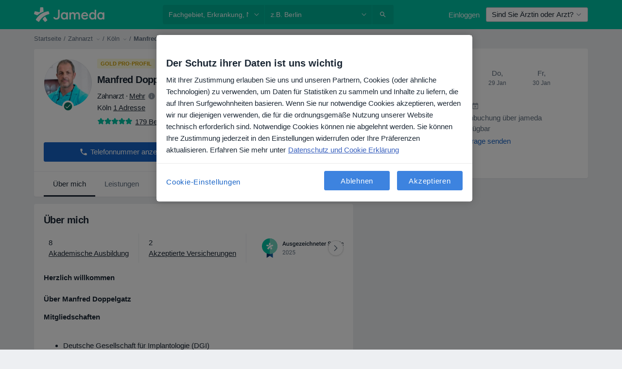

--- FILE ---
content_type: text/html; charset=UTF-8
request_url: https://www.jameda.de/manfred-doppelgatz/zahnarzt/koeln
body_size: 94836
content:

<!DOCTYPE html>
<html lang="de" region="de" class="">
<head>
<!--
--------------------------------
We are looking for outstanding talent! Since you are interested in our code, maybe you are also interested in becoming part of our team.
We look forward to seeing you: https://docplanner.tech/careers
--------------------------------
-->
	
			<link rel="preconnect" href="//cookie-cdn.cookiepro.com"/>
		<link rel="preconnect" href="//platform.docplanner.com/"/>
		
		
		<link rel="preconnect" href="//s3-eu-west-1.amazonaws.com"/>
		<link rel="preconnect" href="//www.googletagmanager.com"/>
		<link rel="preconnect" href="//www.google-analytics.com"/>
		
			
			<link rel="preconnect" href="https://dev.visualwebsiteoptimizer.com" />
			<script type='text/javascript' id='vwoCode'>
				window._vwo_code || (function() {
					var account_id=772888,
						version=2.0,
						settings_tolerance=2000,
						hide_element='body',
						hide_element_style = 'opacity:0 !important;filter:alpha(opacity=0) !important;background:none !important',
						/* DO NOT EDIT BELOW THIS LINE */
						f=false,w=window,d=document,v=d.querySelector('#vwoCode'),cK='_vwo_'+account_id+'_settings',cc={};try{var c=JSON.parse(localStorage.getItem('_vwo_'+account_id+'_config'));cc=c&&typeof c==='object'?c:{}}catch(e){}var stT=cc.stT==='session'?w.sessionStorage:w.localStorage;code={use_existing_jquery:function(){return typeof use_existing_jquery!=='undefined'?use_existing_jquery:undefined},library_tolerance:function(){return typeof library_tolerance!=='undefined'?library_tolerance:undefined},settings_tolerance:function(){return cc.sT||settings_tolerance},hide_element_style:function(){return'{'+(cc.hES||hide_element_style)+'}'},hide_element:function(){return typeof cc.hE==='string'?cc.hE:hide_element},getVersion:function(){return version},finish:function(){if(!f){f=true;var e=d.getElementById('_vis_opt_path_hides');if(e)e.parentNode.removeChild(e)}},finished:function(){return f},load:function(e){var t=this.getSettings(),n=d.createElement('script'),i=this;if(t){n.textContent=t;d.getElementsByTagName('head')[0].appendChild(n);if(!w.VWO||VWO.caE){stT.removeItem(cK);i.load(e)}}else{n.fetchPriority='high';n.src=e;n.type='text/javascript';n.onerror=function(){_vwo_code.finish()};d.getElementsByTagName('head')[0].appendChild(n)}},getSettings:function(){try{var e=stT.getItem(cK);if(!e){return}e=JSON.parse(e);if(Date.now()>e.e){stT.removeItem(cK);return}return e.s}catch(e){return}},init:function(){if(d.URL.indexOf('__vwo_disable__')>-1)return;var e=this.settings_tolerance();w._vwo_settings_timer=setTimeout(function(){_vwo_code.finish();stT.removeItem(cK)},e);var t=d.currentScript,n=d.createElement('style'),i=this.hide_element(),r=t&&!t.async&&i?i+this.hide_element_style():'',c=d.getElementsByTagName('head')[0];n.setAttribute('id','_vis_opt_path_hides');v&&n.setAttribute('nonce',v.nonce);n.setAttribute('type','text/css');if(n.styleSheet)n.styleSheet.cssText=r;else n.appendChild(d.createTextNode(r));c.appendChild(n);this.load('https://dev.visualwebsiteoptimizer.com/j.php?a='+account_id+'&u='+encodeURIComponent(d.URL)+'&vn='+version)}};w._vwo_code=code;code.init();})();
			</script>
			
	
							<link rel="preload" href="//platform.docplanner.com/css/jade-dpuikitv3-ccf4255a.css" as="style"/>
					<link rel="preload" href="//platform.docplanner.com/css/jade-dpuikit-profile-doctor-1348a79b.css" as="style"/>
		
									<link rel="preload" href="//platform.docplanner.com/js/goro-profile-doctor-30511e08.js" as="script"/>
					

	<link rel="preload" href="//s3-eu-west-1.amazonaws.com/jamedade/doctor/daf5ee/daf5ee3b15020090ab28489603cba762_220_square.jpg" as="image"/>

						<link rel="preload" href="//www.googletagmanager.com/gtm.js?id=GTM-PZ83PG" as="script"/>
			<link rel="preload" href="//www.google-analytics.com/analytics.js" as="script"/>
			
	<meta charset="utf-8"/>
	<title>Manfred Doppelgatz - Zahnarzt Köln</title>

			
	  <script
    src="//cookie-cdn.cookiepro.com/consent/21b375fb-a91d-42dc-a89e-511ff2f61bae/otSDKStub.js?v=202211201558"
    data-id="onetrust-script"
    data-language="de"
    type="text/javascript"
    charset="UTF-8"
    data-domain-script="21b375fb-a91d-42dc-a89e-511ff2f61bae"
  ></script>

<script type="text/javascript">
  function OptanonWrapper() {
	    }
</script>
	
	<link rel="search" type="application/opensearchdescription+xml" title="www.jameda.de" href="https://www.jameda.de/opensearch">

	
			<meta name="description" content="Vereinbaren Sie einen Termin mit  Manfred Doppelgatz - Konsultieren Sie 180 Erfahrungsberichte, Arztpraxen, Fachgebiete und Kosten. Implantologie."/>
	<meta name="robots" content="index,follow"/>
	<meta property="fb:page_id" content="122601654502559"/>
	
		
				<link rel="canonical" href="https://www.jameda.de/manfred-doppelgatz/zahnarzt/koeln"/>
	
			<meta property="og:title" content="Manfred Doppelgatz - Lesen Sie Erfahrungsberichte und vereinbaren Sie einen Termin"/>
<meta property="og:description" content="Vereinbaren Sie einen Termin mit Manfred Doppelgatz (Zahnarzt) aus Köln - Informieren Sie sich zu Erfahrungsberichten, Kontaktinformationen und Kosten."/>
<meta property="og:type" content="website" />

	
	<meta property="og:image" content="//s3-eu-west-1.amazonaws.com/jamedade/doctor/daf5ee/daf5ee3b15020090ab28489603cba762_220_square.jpg"/>

<meta property="og:url" content="https://www.jameda.de/manfred-doppelgatz/zahnarzt/koeln"/>
<meta property="og:site_name" content="jameda"/>

					
<script type="text/javascript">
	var ZLApp = {
		'APICredentials': {},

		'AppConfig': {},
		'Roles' : {
      'IS_CALL_CENTER_AGENT': false,
			'IS_ZLWORKER' : false,
			'IS_CUSTOMER_CARE' : false,
			'IS_DOCTOR': false,
			'IS_FACILITY': false		},

		'Routes' : {},

		'Storage' : {
			session: sessionStorage,
			local: localStorage
		},

		'Modules': {
			CalendarEditionPage : function() {},
			AlgoliaIndexes : {},
			MapsLoader : {}
		},

		'Experiments': {},

		'pushGAEvent': function(options) {
			$(document).ready(function() {
				// Universal Google Analytics Events

				var layerData = $.extend({
					'event': 'gaTriggerEvent',
					'gaEventCategory': options[0],
					'gaEventAction': options[1],
					'gaEventLabel': options[2],
					'gaEventInteraction': options[4]
				}, options[5]);

				dataLayer.push(layerData);
			});
		},
    'pushHSEvent': function(eventValue) {
		  if (window._hsq && _hsq.push) {
				_hsq.push(["trackEvent", eventValue]);
			}
		},
		"Routing" : {
			"generate" : function(name, object) {
				return ZLApp.NativeRouting.generate(name, object);
			}
		},
		'setStorage': function(type, key, value) {
			try {
				var storage = this.Storage[type];

				storage.setItem( key, JSON.stringify(value) );

				return true;
			} catch (exception) {
				return false;
			}
		},
		'getStorage': function(type, key) {
			try {
				var storage = this.Storage[type];

				if (storage && storage.getItem(key) !== undefined && storage.hasOwnProperty(key) === true) {
					return JSON.parse(storage.getItem(key));
				} else {
					return undefined;
				}
			} catch (exception) {
				return undefined;
			}
		},
		'clearStorage': function(type, key) {
			try {
				var storage = this.Storage[type];
				storage.removeItem( key );
				return true;
			} catch (exception) {
				return false;
			}
		},
	};

	// Object container for old stuff
	window.ZL = {};
</script>


<script type="text/javascript">
	ZLApp.CrmConfig = {
		DEFAULT_CURRENCY_CODE: 'EUR',
		DEFAULT_VAT_RATE: 19,
		WITH_ZEROS: false,
		PRICE_TYPE: 'net',
		WEBSOCKET_DOMAIN: 'ws.jameda.de',
		WEBSOCKET_TOKEN: '2c595f7e-ef38-492e-b088-73e553cf86dd',
	};
</script>




<script>
	ZLApp.Const = {
		'AJAX_ROOT_ROUTE': 'www.jameda.de',
		'ALGOLIA_API_KEY': '189da7b805744e97ef09dea8dbe7e35f',
		'ALGOLIA_APP_ID': 'docplanner',
		'ALGOLIA_PREFIX': '',
		'ALGOLIA_SUFFIX': '',
		'TESTING_NAME': '',
		'BASE_DOMAIN': 'jameda.de',
		'BOOKING_APP_BOOK_VISIT': 'einen-termin-vereinbaren',
		'BOOKING_APP_BOOK_VISIT_SLOTS': 'datum-auswaehlen',
		'BOOKING_SOURCE_ENABLED': false,
		'BREAKPOINTS': {
			'SCREEN_LG_MIN': 1200,
			'SCREEN_MD_MAX': 1199,
			'SCREEN_MD_MIN': 992,
			'SCREEN_SM_MAX': 991,
			'SCREEN_SM_MIN': 768,
			'SCREEN_XS_MAX': 767,
		},
		'RECAPTCHA_SITE_KEY': '6LeFMn4hAAAAAG4UIDsLlvAqzMLgjL_VrErMEEpj',
		'COVID_TEST_ID': '',
		'FLU_VACCINATION_ID': '',
		'CURRENCY': '0 - 0 €',
		'CURRENT_COUNTRY_NAME': 'Deutschland',
		'CURRENT_COUNTRY_PHONE_PREFIX': '+49',
		'CURRENT_ROUTE': 'route_doctor_profile',
		'DOCTOR_REGISTRATION_WITHOUT_VERIFICATION': true,
		'DOMAIN': 'www.jameda.de',
		'DWH_STATISTICS_URL': 'https://dwh-statistics.jameda.de',
		'EVENT_TRACKER_URL': 'https://event-tracker.docplanner.com',
		'FACEBOOK_FANPAGE_URL': '',
		'FACEBOOK_LOCALE': 'de_DE',
		'FACILITY_URL': 'https://www.jameda.de/gesundheitseinrichtungen/__urlname__',
		'FIRST_SOCIAL_LOGIN':  false ,
		'GEOCODER_DOMAIN': 'geocoder.jameda.de',
		'GOOGLE_API_KEY': 'AIzaSyAPEkgzgNuQ7h-PLlGo4YqglJ0Ht9RIiPk',
		'GOOGLE_APP_ID': '41530118218-387vkoa2vk2ftqiou970idttc7l4n0ra.apps.googleusercontent.com',
		'GOOGLE_ONE_TAP_REDIRECT_URL': 'https://www.jameda.de/social-connect/de_sso?_redirect=https%3A//www.jameda.de/manfred-doppelgatz/zahnarzt/koeln',
		'HAS_UNIFIED_NAVIGATION': false,
		'HUBSPOT_ECOMMERCE_CONTACT': '',
		'HUBSPOT_ID': '442271',
		'ISO_LOCALE': 'de',
		'IS_LOGGED': false,
		'IS_LOGGED_DOCTOR': false,
		'IS_LOGGED_FACILITY_MANAGER': false,
		'IS_PATIENT_APP': false,
		'IS_PHONE': false,
		'IS_STAGING': false,
		'LANGUAGE_CODE': 'de_DE',
		'LOADER_IMAGE': '<p class="loader"><img src="//platform.docplanner.com/img/general/user-interface/loader-ready-white.gif?1799301098" alt=""/></p>',
		'LOADER_URL': "//platform.docplanner.com/img/general/user-interface/loader-ready-white.gif?1799301098",
		'LOCALE': 'de',
		'MARKETING_CONSENT_IS_INFO': false,
		'MARKETING_CONSENT_PRECHECKED': false,
		'FACILITY_MARKETING_CONSENT_PRECHECKED': false,
		'MIN_QUESTION_CHARACTERS': 50,
		'PAGE_TYPE': 'profile_commercial_no_calendar',
		'PATIENT_APP_VERSION': '',
		'PATIENT_REQUEST_BASE_URL': 'https://patient-request.jameda.de',
		'PLATFORM_LINK': '//platform.docplanner.com/',
		'POST_CODE_MASK': '99999',
		'PROTOCOL': 'https',
		'REFERER': '',
		'SAAS_BASE_DOMAIN': 'docplanner.jameda.de',
		'SAAS_MANAGEMENT_WIDGET_DOMAIN': 'booking-management.jameda.de',
		'SEARCH_PATH': "https:\/\/www.jameda.de\/suchen",
		'SITE_LANG': 'de',
		'SITE_NAME': 'jameda',
		'SSO_DOMAIN': 'l.jameda.de',
		'SSO_SOCIAL_CONNECT': 'https://www.jameda.de/social-connect/de_sso?_redirect=',
		'SSO_SOCIAL_CONNECT_REDIRECT_URL': 'https://www.jameda.de/social-connect/de_sso?_redirect=https%3A//www.jameda.de/manfred-doppelgatz/zahnarzt/koeln',
		'TERMS_URL': 'https://www.jameda.de/allgemeine-geschaeftsbedingungen',
		'TIMEZONE': '+01:00',
		'UPPERCASE_RATIO_ON_OPINIONS': 50,
		'USER_ID': null,
		'VISIT_URL': '',
		'WIDGETS_APP_URL': 'widgets.jameda.de',
		'SEARCH_APP_URL': 'https://search.jameda.de',
		'PSYCHOTHERAPIST_SPECIALIZATION_ID': "",
		'PSYCHOLOGY_SPECIALIZATION_ID': 60,
		'DOCTOR_CALENDAR_WIDGET_WITH_FILTERS_ENABLED': true,
		'USE_FULL_LIST_OF_INSURANCES_IN_CALENDAR_WIDGET': true,
	};

	ZLApp.isRoute = function(route) {
		if (Array.isArray(route)) {
			return route.indexOf(this.Const.CURRENT_ROUTE) > -1;
		}

		return this.Const.CURRENT_ROUTE === route;
	};
</script>


																																																																																																																																																																																																																													
<script>
	ZLApp.Gate = {"GATE_ADDRESS_EDITION_CUSTOM_REFUND_POLICY":true,"GATE_ADDRESS_ONLINE_CONSULTATION":true,"GATE_ADMIN_CHAT_GDPR":true,"GATE_BOOKING_INSURANCE":true,"GATE_BOOKING_DIRECT_INSURANCE":true,"GATE_SHOW_DISABLED_FACILITY_WIDGET":true,"GATE_AGENDA_NON_DOCTORS_FRONTEND_TEST":false,"GATE_CALENDAR_NOTIFICATION_FIND_OTHER_DOCTOR":true,"GATE_CHECK_YOUR_INSURANCE":false,"GATE_CONTEXTUAL_SEARCH_AT_HOMEPAGE":true,"GATE_COOKIE_CONSENT":true,"GATE_COVID_TEST_SEARCH":false,"GATE_FLU_VACCINATION_SEARCH":false,"GATE_CRM_ECOMMERCE_BLACK_FRIDAY":false,"GATE_CRM_ECOMMERCE_BOLETO":false,"GATE_CRM_ECOMMERCE_IBAN":true,"GATE_CRM_ECOMMERCE_IYZICO_ONE_TIME":false,"GATE_CRM_ECOMMERCE_PAYMENTS_TESTIMONIALS":false,"GATE_CRM_ECOMMERCE_PIX":false,"GATE_CRM_ECOMMERCE_PSE":false,"GATE_CRM_ECOMMERCE_SERVIPAG":false,"GATE_CRM_ECOMMERCE_SHOW_CPL_PRICING_DETAILS":false,"GATE_CRM_ECOMMERCE_WEBSITE":false,"GATE_CRM_ECOMMERCE_WEB_PAY":false,"GATE_CRM_ECOMMERCE_HIDE_PACKAGING_LANDING_CONTACT_FORM":false,"GATE_CRM_ECOMMERCE_TERMS_DETAILS":false,"GATE_CRM_ECOMMERCE_PAYMENT_TERMS":false,"GATE_CRM_IYZICO":false,"GATE_CRM_PAYU":false,"GATE_CRM_USE_SCA_AUTHENTICATION_FLOW":true,"GATE_CRM_USE_SCA_AUTHENTICATION_FLOW_SELECTIVE_BINS":false,"GATE_CRM_REFERRAL_PROGRAM_URL_REDESIGN":false,"GATE_DIRECT_INSURANCES":true,"GATE_DOCTOR_CALENDAR_FILTERS":true,"GATE_DOCTOR_LICENSE_NUMBER":false,"GATE_DOCTOR_PROFILE_TOP_BANNER_TOUCHPOINT":true,"GATE_DOCTOR_REGISTRATION_EMAIL_CONFIRMATION":false,"GATE_DOCTOR_STATISTICS_VIDEO":true,"GATE_OPENING_HOURS":true,"GATE_ECOMMERCE_PREMIUM_LANDING_MODAL":false,"GATE_ECOMMERCE_PREMIUM_LANDING_MODAL_MARKETING":false,"GATE_ECOMMERCE_PRICING_WEBSITE_ON_DEFAULT":false,"GATE_ECOMMERCE_WEBSITE_TOGGLE_ADDITIONAL_TEXT":true,"GATE_ECOMMERCE_THANK_YOU_PAGE_NEW_ONBOARDING_WIZARD":true,"GATE_ECOMMERCE_UNPAID_INVOICES_MODAL":false,"GATE_PRELOAD_GTM":true,"GATE_ENABLE_LICENSE_NUMBER_VERIFICATION":false,"GATE_FACILITY_CALENDAR_SERVICE_STEP":true,"GATE_FACILITY_CALENDAR_SORT_BY_NAME":false,"GATE_FACILITY_PROFILE_TOP_BANNER_TOUCHPOINT":true,"GATE_FACILITY_REGISTRATION":true,"GATE_FACILITY_REGISTRATION_EMAIL_CONFIRMATION":false,"GATE_FACILITY_SERVICES_TABLE":true,"GATE_REFACTORED_FACILITY_ITEM_ABOUT":true,"GATE_FIND_ANOTHER_SPECIALIST_WHEN_NO_AVAILABILITY":false,"GATE_GDPR_MARKETING_CONSENT_MANDATORY":true,"GATE_GDPR_REGISTRATION_INFORMATION":false,"GATE_GENERAL_MARKETING_AGREEMENT":false,"GATE_GOOGLE_ONE_TAP_LOGIN":false,"GATE_HIDE_NEARBY_DOCTORS_ON_NON_COMMERCIAL_PROFILE":true,"GATE_HIDE_PRICES_FOR_PATIENTS_WITH_INSURANCE":false,"GATE_HOMEPAGE_PATIENT_APP_BANNER":true,"GATE_HUBSPOT":true,"GATE_INSURANCE_PLANS":false,"GATE_LOCATION_DETAILS":true,"GATE_MODERATION_DOCTOR_ITEM_REQUIRED":false,"GATE_MODERATION_DOCTOR_ITEM_SPECIALIZATION":false,"GATE_MODERATION_DOCTOR_SPECIALIZATION":true,"GATE_MODERATION_EDIT_OPINION_BY_MODERATOR":true,"GATE_MODERATION_OPINION_TRUST_SCORE_DISPLAY":true,"GATE_MODERATION_AUTOMODERATOR_PARAMS_BUTTON_DISPLAY":true,"GATE_MODERATION_PANEL_DOCTOR_NEW_BY_SELF":false,"GATE_MODERATION_SPECIALIZATION_DOCUMENT_VERIFICATION":true,"GATE_NEW_SEARCH_DISTRICT_FILTERS":false,"GATE_NEW_SEARCH_FORCE_DOCTORS_ON_LANDING_PAGES":false,"GATE_NEW_SEARCH_ONLINE_CONSULTATION_BANNER":false,"GATE_NEW_SEARCH_PATIENT_APP_BANNER":true,"GATE_ONLINE_CONSULTATION_CALENDAR_PAYMENT_TIP":true,"GATE_ONLINE_LANDING_REAL_TESTIMONIALS":true,"GATE_OPINIONS_NEW_FLOW_SAMPLE_OPINIONS":false,"GATE_OPINIONS_NEW_FLOW_REQUIRE_LOGIN_JUST_BEFORE_SUBMIT":true,"GATE_OPINION_SIGNATURE_HIDE":true,"GATE_OPINION_SORTING_SHOW":false,"GATE_PB_DECIMAL_PART_IN_PRICES":true,"GATE_ENABLE_ALL_PATIENT_APP_BANNER":true,"GATE_ENABLE_BROWSER_CHAT_PATIENT_APP_BANNER":true,"GATE_QA_PATIENT_APP_BANNER":true,"GATE_USE_NEW_MESSENGER_APP":true,"GATE_CHAT_ENABLE_NEW_ON_LOAD_BANNER":false,"GATE_CHAT_ENABLE_NEW_ON_LOAD_CONFIRMATION_BANNER":false,"GATE_DEEPLINK_SEND_DIRECT_REGISTRATION_TRACKING":true,"GATE_DLP_VWO_EXPERIMENT_ENABLED":false,"GATE_ENABLE_DLP_SURVEY":false,"GATE_Q_AND_A":true,"GATE_Q_AND_A_ALLOW_PRIVATE_QUESTIONS":false,"GATE_Q_AND_A_ANSWER_MODERATION":false,"GATE_Q_AND_A_PRIVATE_QUESTIONS_PANEL_VUE":false,"GATE_RECURRING_CREDIT_CARD_PAYMENT":true,"GATE_SAVE_DOCTOR_PROFILE":true,"GATE_SAVE_DOCTOR_PROFILE_NON_LOGGED":true,"GATE_SENTRY_JS":true,"GATE_DATADOG_RUM_JS":true,"GATE_SENTRY_PERFORMANCE_TRACING":true,"GATE_SEO_ENABLE_NEW_DOCTOR_HOMEPAGE_SECTION":false,"GATE_SHOW_ADDRESS_FACILITY_WARNING":true,"GATE_SHOW_DOCTOR_PROFILE_EDITION_DESCRIPTION":true,"GATE_HIDE_REQUEST_SERVICES":false,"GATE_SHOW_GDPR_CHECKBOX":false,"GATE_SHOW_PHONE_ON_NON_COMMERCIAL_DOCTORS":true,"GATE_SLOT_RELEASED":true,"GATE_STRONG_PASSWORD_VALIDATOR":true,"GATE_TIMEZONE_ONLINE_CONSULTATION":false,"GATE_TURKISH_LAW_COMPLIANCE":false,"GATE_USER_REGISTRATION_EMAIL_CONFIRMATION":false,"GATE_VUE_LOCATION_AUTOCOMPLETE_LOGS":false,"GATE_VUE_WIDGETS":true,"GATE_WEBSOCKETS":true,"GATE_MODERATION_SPECIALIZATION_DOCUMENT_VERIFICATION_SENT_EMAIL":false,"GATE_TEST_ACCOUNTS_DASHBOARD_FACILITY_ACCOUNTS_TOGGLE":true,"GATE_OPINION_ACTIVATION_AND_EMAIL_VERIFICATION_VIA_EMAIL":false,"GATE_RECAPTCHA_ENTERPRISE_OPINIONS_FLOW":true,"GATE_OPINIONS_REMOVE_OTHER_FROM_LOCATION_DROPDOWN":true,"GATE_ECOMMERCE_USE_IFRAME":true,"GATE_DOCTOR_REGISTRATION_MODERATION_PANEL":true,"GATE_CRM_FIRST_CLASS_ECOMMERCE_PROMOTION":false,"GATE_OPINIONS_FOR_FACILITIES":false,"GATE_UNSUBSCRIBE_SMS_FOOTER":true,"GATE_OPINIONS_FACILITY_DOCTOR_DROPDOWN":false,"GATE_OPINIONS_FACILITY_ADDRESSES_DROPDOWN":false,"GATE_PATIENT_REQUEST_BUTTON":true,"GATE_ENABLE_PATIENT_REQUEST_WEBVIEW":false,"GATE_USE_NEW_PATIENT_REQUEST_PAGE":false,"GATE_PATIENT_REQUEST_VERIFICATION_STEP":false,"GATE_DOCTOR_OUT_OF_OFFICE":false,"GATE_GET_DOCTOR_CERTIFICATE":false,"GATE_CRM_ECOMMERCE_PACKAGING_LANDING":true,"GATE_CRM_ECOMMERCE_PACKAGING_LANDING_HIDE_ICONS":true,"GATE_CRM_ECOMMERCE_CUSTOMER_SUPPORT_SECTION":true,"GATE_REQUEST_PROFILE_CHANGES_WITH_TEXT_BOX":true,"GATE_FETCH_CUSTOMER_DATA_BY_TAX_NUMBER":false,"GATE_ECOMMERCE_ACCEPT_COMPANY_GMB":false,"GATE_CRM_CUSTOMER_TAX_NUMBER_NOT_REQUIRED":true,"GATE_BULK_OBJECT_VERIFICATION":true,"GATE_USER_TOOL_V2":true,"GATE_BANNER_REDIRECT_TO_LISTING":true,"GATE_SHOULD_CHECK_BOOKABLE_SERVICES_ON_FACILITY_PROFILE":false,"GATE_SHOULD_CHECK_BOOKABLE_DOCTORS_ON_FACILITY_PROFILE":false,"GATE_NEW_SEARCH_HIDE_DOCTOR_SERVICES":true,"GATE_SHOW_PRICE_INCREASE_MODAL":false,"GATE_OPINIONS_ABUSE_REPORT_VIA_EMAIL_POSSIBLE":true,"GATE_TRUST_BANNER_CERTIFICATES_PL":false,"GATE_USE_TEST_COOKIEPRO":false,"GATE_CHAT_SEND_HEALTH_PROFILE_BUTTON":false,"GATE_DOCTOR_SPECIALIZATION_IN_PROGRESS":false,"GATE_PATIENT_APP_EVENT_INTERCEPTOR":true,"GATE_DP_SPACES_HEADER":false,"GATE_CRM_ECOMMERCE_PACKAGING_LANDING_FUTURE_PRICINGS":false,"GATE_DE_SEARCH_FILTER_SLOTS_BY_INSURANCE_PROVIDER":true,"GATE_ENABLE_EFR_DEEPLINK_PARAM":true,"GATE_ENABLE_UNLEASH_FOR_DLP":true,"GATE_ENABLE_UNLEASH_CACHING_FOR_DLP":false,"GATE_VISIBILITY_SPACE_PROMO_MATERIALS_PAGE":true,"GATE_FACILITY_PROFILE_PRICE_RANGES":true,"GATE_VISIBILITY_SPACE_FIRST_CLASS_PAGE":true,"GATE_FACILITY_PROFILE_GROUP_SERVICES_BY_DESCRIPTION":true,"GATE_OPINION_VERIFIED_BY_PAYMENT":true,"GATE_OPINION_MERGED_VERIFICATION_BADGES_FRONTEND":true,"GATE_NEW_DOCTOR_REGISTRATION_FLOW":false,"GATE_PRE_REGISTER_STEP":false,"GATE_DOCTOR_WELCOME_MODAL":false,"GATE_Q_AND_A_PATIENT_PANEL_SHOW_ALL":true,"GATE_SEARCH_MED24_BANNER":false,"GATE_DOCTOR_DASHBOARD":false,"GATE_NEW_SERVICES_SECTION_WITH_CUSTOM_NAMES":false,"GATE_SAAS_FOR_FREEMIUM":false,"GATE_FIRST_CLASS_LANDING_PAGE_MODALITIES":false,"GATE_FIRST_CLASS_WAITING_LIST":false,"GATE_CALENDAR_REQUEST_PHONE_NUMBER":false,"GATE_SHOW_ASK_FOR_CALENDAR_MODAL":false,"GATE_GOOGLE_ONE_TAP_LOGIN_MOVED_FROM_GTM":true,"GATE_SHOW_STATISTICS_ICON":true,"GATE_DOCTOR_DASHBOARD_CALENDAR_REQUESTS":false,"GATE_ENABLE_SAAS_INSURANCE_CONFIGURATION":false,"GATE_INSURANCE_CONFIGURATION_TEMPORARY_PMS_WORKAROUND":false,"GATE_SHOW_NEAR_ME":true,"GATE_OOPS_WIDGET":true,"GATE_FACILITY_PROFILE_MERGE_SERVICES_FOR_MULTIPLE_SPECS":true,"GATE_CRM_SHOW_ECOMMERCE_SECURE_PAYMENT_TEXT":false,"GATE_DOCTOR_PROFILE_EDITION_GENDER_ALLOW_OTHER":true,"GATE_ENABLE_ADDITIONAL_ONLINE_RESULTS_EXPERIMENT":true,"GATE_ENABLE_RADIUS_SEARCH_RESULTS_EXTENSION":true,"GATE_CRM_SHOW_ECOMMERCE_NOA_TERMS_2":false,"GATE_PHARMACIES_SEARCH":false,"GATE_SEARCH_ASSISTANT_EXPERIMENT_AUTO_SHOW":false,"GATE_SEARCH_ASSISTANT_BANNER_EXPERIMENT":false,"GATE_SEARCH_ASSISTANT_EXPERIMENT_SA_FROM_AUTOCOMPLETE":false,"GATE_SEARCH_ASSISTANT_BANNER_MIXED_QUESTIONS_EXPERIMENT":false,"GATE_VISIBILITY_EXPERIMENT":false,"GATE_BOOKING_PUBLIC_INSURANCE_FLOW_FRONTEND":false,"GATE_SEARCH_INSURANCE_LISTINGS_FILTER_PROCESSING":false,"GATE_MARKETPLACE_PAYMENTS_BNPL_RESCHEDULES":false,"GATE_VISIBILITY_ADDRESS_EDITOR_VALIDATION_DOCTOR":true,"GATE_VISIBILITY_ADDRESS_EDITOR_VALIDATION_FACILITY":true,"GATE_DOCTOR_NEW_MODERATION_NEW_ENDPOINT":true,"GATE_PB_INSURANCES_AVAILABILITY_SEARCH":false,"GATE_VISIBILITY_SA_HIDE_LIVE_LOCATION_QUESTION":false,"GATE_PB_AB_TEST_AVAILABILITY_CALENDAR":false,"GATE_CRM_NOA_PROMO_BLACK_FRIDAY":false,"GATE_CRM_NOA_PROMO_BLACK_FRIDAY_PRICE_INFO":false,"GATE_DOCTOR_REGISTRATION_LICENSE_REQUIRED_BY_SPECIALIZATION":false,"GATE_SUPPORT_DOCUMENT_UPLOAD_WITH_LICENSE_NUMBER":false,"GATE_ADDRESS_EDITOR_STREET_NUMBER_NOT_MANDATORY":false,"GATE_VISIBILITY_FC_PAGE_BLACK_FRIDAY_PROMO":false,"GATE_KEEP_DOCTOR_LICENSE_NUMBER_HIDDEN_IN_PROFILE":false,"GATE_VISIBILITY_WATSONIZED_WIDGET_CONFIGURATION":false,"GATE_DOCTOR_REGISTRATION_LICENSE_NUMBER_PAGE":false,"GATE_DOCTOR_REGISTRATION_LICENSE_NUMBER_MANDATORY":false,"GATE_DOCTOR_REGISTRATION_VALUE_PROPOSITION_ASIDE":false,"GATE_ADDRESS_EDITOR_ZIP_CODE_NOT_MANDATORY":false,"GATE_ENABLE_SASS_ONLY_WIDGET_BY_DEFAULT":true,"GATE_DISPLAY_LINK_WHITE_LABEL_WIDGET":false};

	ZLApp.isGranted = function(gate) {
		return this.Gate[gate];
	};
</script>


	<script>
		ZLApp.Lang = {
						"@Disease": "erkrankung",
			"@List": "liste",
			"@Map": "landkarte",
			"abandoned_cart_button": "Termin buchen",
			"abandoned_cart_description": "Um einen Termin erfolgreich zu buchen, m\u00fcssen Sie den Buchungsprozess abschlie\u00dfen.",
			"abandoned_cart_header": "Ihr Termin wurde noch nicht gebucht",
			"add": "Hinzuf\u00fcgen",
			"add_patient": "Patient:in hinzuf\u00fcgen",
			"address": "Adresse",
			"addresses_with_no_online_booking": "Adressen ohne Online-Terminbuchung (%{count})",
			"advance_schedule_calendar_address": "Adresse .",
			"agenda_visit_manage_cancel_visit_modal": "Ihr Termin wurde storniert.",
			"agenda_visit_manage_confirm_visit_modal": "Dankesch\u00f6n! Bitte kommen Sie p\u00fcnktlich.",
			"are_you_sure": "Sind Sie sicher?",
			"autocomplete_disease": "Erkrankung",
			"autocomplete_loading": "Ihre Suche wird ausgef\u00fchrt",
			"autocomplete_search_empty": "Wonach suchen Sie?",
			"autocomplete_search_prefix": "Suche",
			"autocomplete_specialization": "Fachgebiet",
			"booking_sms_conf_after_resend_hint": "Wir haben Ihnen gerade eine weitere SMS geschickt! Diesmal sollten Sie sie in weniger als 2 Minuten erhalten.",
			"brand_doctors": "Behandler:innen ",
			"calendar_placeholder_title": "Termin buchen",
			"call": "Rufen Sie uns an",
			"cancel": "Abbrechen",
			"changes_sent_to_moderation": "Die \u00c4nderungen wurden an unsere Moderatoren gesendet. Der Inhalt vor der \u00c4nderung wird nicht sichtbar sein, bis der Moderationsprozess abgeschlossen ist.",
			"chat_error_message": "Bitte aktualisieren Sie die Seite, um die neuesten Nachrichten zu sehen.",
			"check_other_calendars": "Adressen mit Kalender anzeigen",
			"clinics_autocomplete": "  ",
			"close": "Schlie\u00dfen",
			"comment_should_not_capitalize": "Kommentare sollten nicht in Gro\u00dfbuchstaben geschrieben werden",
			"comment_to_short": "Ihr Erfahrungsbericht sollte mindestens %minCharacters% Zeichen lang sein. Derzeit ist sie %currentCount% Zeichen lang.",
			"common_refresh": "Neu laden",
			"components.question.doctor.book": "Buchen Sie einen Termin",
			"confirm_when_slot_remove": "M\u00f6chten Sie diesen freien Termin wirklich streichen?",
			"congratulations_reminders_set": "Herzlichen Gl\u00fcckwunsch! Die Erinnerung ist eingestellt.",
			"currency_suffix": "%{currency_code} \u20ac",
			"disable": "deaktivieren",
			"doctor_all_addresses": "Praxen (%{count})",
			"doctor_all_addresses_one": "Praxis",
			"doctor_autocomplete": "  ",
			"doctor_edition_facility_type_header": "Art des Standorts",
			"doctor_edition_online_office_name": "Name der Online-Praxis",
			"doctor_opinions_show_opinions": "Patientenerfahrungen anzeigen",
			"doctor_profile_add_opinion": "Erfahrungsbericht hinzuf\u00fcgen",
			"doctor_service": "Leistung",
			"doctor_verificated_successfully": "%doctorName% hat einen verifizierten Zugang auf jameda.",
			"doctor_with_calendar": "Keine Termine",
			"edit": "Bearbeiten",
			"edit_visit_patient": "Patientendaten bearbeiten",
			"enable": "aktivieren",
			"errorTryLater": "Es ist ein Fehler aufgetreten. Versuchen Sie es sp\u00e4ter noch einmal.",
			"error_while_uploading_photos": "Unser Server hat Probleme mit der Verarbeitung Ihrer Fotos. Bitte versuchen Sie, die Gr\u00f6\u00dfe der Fotos zu verringern oder laden Sie sie einzeln hoch.",
			"expand_map": "Karte vergr\u00f6\u00dfern",
			"facility": "Gesundheitseinrichtung",
			"facility_listing_context_alert": "Ein Wechsel des Fachgebiets, der Adresse oder des Arztes bzw. der \u00c4rztin kann dazu f\u00fchren, dass die von Ihnen gew\u00e4hlte Leistung nicht mehr verf\u00fcgbar ist oder nicht von Ihrer Versicherung \u00fcbernommen wird.",
			"facility_name_plaxeholder": "z. B. Krankenhaus Berlin",
			"fieldNotEmpty": "Dieses Feld darf nicht leer sein",
			"filter_info_box": "Verwenden Sie Filter, um die passendsten \u00c4rzte bzw.\u00c4rztinnen und medizinischen Zentren zu finden.",
			"finish": "Beenden",
			"forward": "Weiter",
			"from": "Von",
			"generic-book-appointment": "Termin buchen",
			"google_calendar_cancel_sync_text": "Sind Sie sicher, dass Sie die Synchronisierung abbrechen m\u00f6chten?",
			"import_address_name": "Name der Praxis",
			"incorrect_date": "Falsches Datum!",
			"insurance_box_title": "Hallo, suchen Sie \u00c4rzt:innen die eine bestimmte Versicherung akzeptieren? Pr\u00fcfen Sie unsere Optionen",
			"internal_number_warning": "Sobald die Verbindung hergestellt ist, geben Sie bitte die folgende interne Nummer ein:",
			"less": "weniger",
			"link_doctor_to_clinic.choose_clinic.placeholder": "Tippen Sie, um Ihren Eintrag zu finden",
			"link_doctor_to_clinic.choose_clinic.title": "W\u00e4hlen Sie den Eintrag, an dem Sie arbeiten",
			"loadingWait": "Wird geladen. Bitte warten...",
			"map": "Zu Google Maps",
			"map_empty_state_CTA": "Verschieben oder vergr\u00f6\u00dfern Sie die Karte, um Ergebnisse zu finden",
			"map_empty_state_copy_generic": "Keine Fach\u00e4rzt:innen in der N\u00e4he",
			"map_empty_state_copy_spec": "Keine %dentists% in der N\u00e4he",
			"map_search": "In diesem Kartenausschnitt suchen",
			"map_test_modal_CTA": "Zur\u00fcck zur Arztliste",
			"map_test_modal_text": "Wir arbeiten an der neuen Karte und werden sie bald online stellen.",
			"map_test_modal_text_headline": "Im Aufbau.",
			"mobile_sign_as": "Unterschreiben als",
			"mobile_specialization": "Fachgebiet",
			"mobile_visit_try_again": "Erneut versuchen",
			"more": "mehr",
			"move_visit": "Termin verschieben",
			"no": "Nein",
			"no_calendar_in_your_location": "Dieser Arzt bzw. diese \u00c4rztin bietet f\u00fcr diesen Standort keine Online-Terminvereinbarung an.",
			"no_open_slots": "Keine Termine verf\u00fcgbar",
			"no_results_for": "Keine Suchergebnisse f\u00fcr",
			"no_slots_facility_cta": "Profil anzeigen",
			"no_slots_facility_info": "Keine Online-Terminbuchung \u00fcber jameda verf\u00fcgbar",
			"online_consultation_doc_card_label": "Bietet Videosprechstunden an",
			"pagination_next": "Weiter",
			"pagination_previous": "Zur\u00fcck",
			"panel_delete-me-modal_no": "Nein, Konto behalten",
			"panel_delete-me-modal_yes": "Konto l\u00f6schen",
			"patient_visit_cancel_modal_confirm": "Sind Sie sicher, dass Sie diesen Termin absagen m\u00f6chten?",
			"patients_marketing_consent_modal_cta_no": "Nein, danke",
			"patients_marketing_consent_modal_cta_yes": "Ja, ich m\u00f6chte Aktuelles von jameda erhalten",
			"patients_marketing_consent_modal_desc": "Erhalten Sie aktuelle Informationen \u00fcber unsere neuen Funktionen. Auf diese Weise k\u00f6nnen Sie jameda optimal nutzen, um sich um Ihre Gesundheit und die Ihrer Angeh\u00f6rigen zu k\u00fcmmern.",
			"patients_marketing_consent_modal_legal_txt": "Um Sie \u00fcber die Neuigkeiten von jameda informieren zu k\u00f6nnen, ben\u00f6tigen wir Ihre Zustimmung. Sie k\u00f6nnen diese jederzeit widerrufen.",
			"patients_marketing_consent_modal_legal_txt_learn_more": "Weitere Informationen finden Sie in unseren Datenschutzbestimmungen.",
			"patients_marketing_consent_modal_legal_txt_tooltip": "Um Ihnen die bestm\u00f6gliche Nutzung von jameda zu erm\u00f6glichen, ben\u00f6tigen wir Ihre Zustimmung.Sie k\u00f6nnen Ihre Zustimmung jederzeit widerrufen. <a href=\"https:\/\/www.jameda.de\/datenschutz\">Erfahren Sie mehr \u00fcber unsere Datenschutzbestimmungen.<\/a>          ",
			"patients_marketing_consent_modal_title": "Erfahren Sie es als Erste:r",
			"price_from": "ab %price%",
			"provide_visit_location": "Der Ort des Termins ist erforderlich",
			"qna_question_delete_confirm": "Sind Sie sicher, dass Sie diese Frage l\u00f6schen m\u00f6chten?",
			"rate_error": "Um eine Patientenerfahrung hinzuf\u00fcgen zu k\u00f6nnen, m\u00fcssen Sie \"Erfahrungsbericht verfassen\" ausw\u00e4hlen",
			"registration.facility.user_position.doctor": "Arzt \/ \u00c4rztin",
			"reminder_removed": "Die Erinnerung wurde entfernt",
			"remove_slot_error_message": "Wir konnten den freien Termin nicht l\u00f6schen",
			"removing": "Entfernen von",
			"reset_filters": "Zur\u00fccksetzen",
			"saving": "Wird gespeichert...",
			"search_all_filters": "alle Filter",
			"search_calendar_missing": "Keine Online-Terminbuchung \u00fcber jameda verf\u00fcgbar",
			"search_doctors": "\u00c4rzt:innen suchen",
			"search_error_no_location": "Der Standort des\/der Benutzer:in konnte nicht ermittelt werden",
			"search_filter_calendar": "Online-Terminbuchung",
			"search_filter_calendar_description": "Nur Ergebnisse mit Online-Terminbuchung anzeigen",
			"search_filter_clinics": "Gesundheitseinrichtungen",
			"search_filter_dates_per_date": "Datum des Termins",
			"search_filter_diseases": "Krankheiten",
			"search_filter_districts": "Stadtteile",
			"search_filter_doctors": "\u00c4rzt:innen und Heilberufler:innen",
			"search_filter_doctors_clinics": "Sowohl \u00c4rzt:innen als auch Gesundheitseinrichtungen",
			"search_filter_entity_type": "Art der Ergebnisse",
			"search_filter_insurances": "Versicherungen",
			"search_filter_kids_friendly": "Behandlung von Kindern und Jugendlichen",
			"search_filter_kids_friendly_description": "\u00c4rzt:innen, die sich um die Behandlung junger Patient:innen k\u00fcmmern",
			"search_filter_payment_methods": "Zahlungsarten",
			"search_filter_services": "Terminart",
			"search_filter_specializations": "Fachgebiete",
			"search_in_doctors": "Suche \"%{QUERY}\" in \u00c4rzt:innen und Heilberufler:innen",
			"search_in_facilities": "Suche \"%{QUERY}\" in Gesundheitsreinrichtungen",
			"search_see_profile": "Das Profil ansehen",
			"search_sort_by": "Sortierung",
			"search_sorter": "Sortieren",
			"search_sorter_availability": "Fr\u00fchestes verf\u00fcgbares Datum",
			"search_sorter_factor_based": "Empfohlen",
			"search_sorter_rating": "Nach den besten Patienten-Feedbacks",
			"search_sorter_recommended": "Nach Relevanz",
			"search_whole_website": "Suche nach \"%phrase%\" auf der gesamten Website",
			"selectService": "W\u00e4hlen Sie eine Terminart",
			"selectSpecialization": "Fachgebiet ausw\u00e4hlen",
			"select_choose": "---- w\u00e4hlen ----",
			"selected": "Gew\u00e4hlt",
			"send_opinion": "Bewertungen senden",
			"services_and_prices_no_price": "Kein Preis angegeben",
			"set_visit_button": "Termin buchen",
			"show_all_cities": "Alle St\u00e4dte",
			"show_more": "Mehr anzeigen",
			"show_phone": "Telefonnummer anzeigen",
			"show_yesterday": "Gestern anzeigen",
			"super_doctor_mail_CTA_see_all_opinions": "Alle Feedbacks von Patient:innen sehen",
			"terms_of_visits_addition": "Termindaten hinzuf\u00fcgen",
			"toast_remove_slot_title": "entfernt!",
			"toast_undo_remove_slot_title": "wiederhergestellt!",
			"unexpected_error": "Unerwarteter Fehler ist aufgetreten!",
			"unsaved_changes": "Es sieht so aus, als ob einige Ihrer \u00c4nderungen noch nicht gespeichert wurden. M\u00f6chten Sie auf dieser Seite bleiben, um sie zu speichern?",
			"validation.email": "Geben Sie eine g\u00fcltige E-Mail-Adresse an",
			"validation.maxLength": "Dieser Wert ist zu gro\u00df. Er sollte %{max} Zeichen oder weniger haben.",
			"validation.minLength": "Dieser Text ist zu kurz. Er sollte %{min} Zeichen oder mehr haben.",
			"validation.required": "Dieses Feld ist erforderlich",
			"validator_email": "Geben Sie eine g\u00fcltige E-Mail-Adresse an",
			"validator_required": "Dieses Feld ist erforderlich",
			"visit_details_saving_progress": "Wird gespeichert...",
			"visit_details_visit_cancelled": "Termin abgesagt",
			"visit_out_of_schedule": "Termin au\u00dferhalb der Zeitplanung",
			"visit_report_select_all": "Alles ausw\u00e4hlen",
			"visit_select_date": "Termindatum ausw\u00e4hlen",
			"wait_a_moment": "Warten Sie einen Moment...",
			"warning": "Vorschlag",
			"we_are_checking_your_localization": "Wir suchen Ihren Standort...",
			"widget_default_specialist": "Bei wem m\u00f6chten Sie den Termin buchen?",
			"widget_show_reviews": "Patienten-Feedbacks anzeigen",
			"yes": "Ja",
			"you_have_x_custom_calendar_configs": "Sie haben $amount Wochen mit ge\u00e4ndertem Zeitplan",
			"you_need_characters": "Sie m\u00fcssen mindestens %{minCharCount} Zeichen schreiben. Verbleibende Zeichen: %{currentCount}.",
			"your_account_demo_1": "Pr\u00fcfen Sie, wie die neue Terminsliste funktioniert",
			"your_account_demo_2": "Sie k\u00f6nnen ein Datum aus einem Kalender ausw\u00e4hlen, anstatt zu scrollen",
			"your_account_demo_3": "Sie k\u00f6nnen einen Termin vereinbaren, indem Sie auf 1 Schaltfl\u00e4che klicken",
			"your_account_demo_4": "Sie k\u00f6nnen eine Liste f\u00fcr eine bestimmte Adresse ausw\u00e4hlen",
			"your_account_demo_5": "Sie k\u00f6nnen zuvor von Ihnen gebuchte Termine bearbeiten",
			"your_account_demo_6": "Klicken Sie auf eine Position in der Liste, um detaillierte Informationen anzuzeigen",
	
			'all_specs': 'Alle\u0020Fachgebiete',
			'banner_promote_app_cta_2': 'Zur\u0020App',
			'banner_promote_app_text_1': 'Laden\u0020Sie\u0020unsere\u0020App\u0020herunter\u0020und\u0020erleben\u0020Sie\u0020die\u0020beste\u0020Art,\u0020sich\u0020um\u0020Ihre\u0020Gesundheit\u0020zu\u0020k\u00FCmmern',
			'call_center_info_placeholder_transport': 'z.\u0020B.\u0020\u0022Der\u0020Eingang\u0020zum\u0020Geb\u00E4ude\u0020befindet\u0020sich\u0020auf\u0020der\u0020R\u00FCckseite,\u0020auf\u0020der\u0020gegen\u00FCberliegenden\u0020Seite\u0020der\u0020Einkaufspassage.\u0020Sie\u0020k\u00F6nnen\u0020mit\u0020M1\u0020oder\u0020T4\u0020dorthin\u0020gelangen\u0022',
			'directions_parking': 'Wegbeschreibung\u0020und\u0020Parkm\u00F6glichkeiten',
			'docplanner_payments_action_required': 'jameda\u0020Payments\u0020\u2013\u0020Aktion\u0020erforderlich',
			'docplanner_payments_action_required_tip1': 'Ihr\u0020Konto\u0020muss\u0020aktualisiert\u0020werden.',
			'docplanner_payments_action_required_tip2': 'Gehen\u0020Sie\u0020zur\u0020Website\u0020unseres\u0020Zahlungsanbieters,\u0020um\u0020die\u0020erforderlichen\u0020Informationen\u0020einzugeben.',
			'docplanner_payments_action_required_update_button': 'Aktualisieren',
			'doctor_edition_remote_instructions_header': 'Angaben\u0020zur\u0020Verbindung',
			'doctor_edition_remote_instructions_placeholder': 'Geben\u0020Sie\u0020hier\u0020Anweisungen\u0020ein',
			'doctor_edition_remote_instructions_tip': 'Alle\u0020von\u0020Ihnen\u0020angegebenen\u0020Informationen,\u0020wie\u0020Telefonnummer\u0020oder\u0020E\u002DMail,\u0020sind\u0020f\u00FCr\u0020Patient\u003Ainnen\u0020erst\u0020sichtbar,\u0020nachdem\u0020ein\u0020Termin\u0020gebucht\u0020wurde.',
			'doctor_panel_address_details': 'Informationen,\u0020die\u0020Patient\u003Ainnen\u0020nach\u0020der\u0020Buchung\u0020erhalten,\u0020z.B.\u0020wie\u0020sie\u0020die\u0020Einrichtung\u0020erreichen,\u0020Beschreibung\u0020der\u0020Lage,\u0020Eingang\u0020zum\u0020Geb\u00E4ude,\u0020\u00F6ffentliche\u0020Verkehrsmittel\u0020oder\u0020eigenes\u0020Auto.',
			'has_unpaid_invoices_btn': 'Bezahlmethode\u0020w\u00E4hlen',
			'has_unpaid_invoices_content': 'Sie\u0020k\u00F6nnen\u0020entweder\u0020online\u0020oder\u0020per\u0020Bank\u00FCberweisung\u0020bezahlen.',
			'has_unpaid_invoices_title': 'Ihr\u0020Konto\u0020weist\u0020eine\u0020ausstehende\u0020Rechnung\u0020auf.',
			'marketplace_account_rejected_account_apology_information': 'Wir\u0020entschuldigen\u0020uns\u0020f\u00FCr\u0020die\u0020Unannehmlichkeiten\u0020und\u0020danken\u0020Ihnen\u0020f\u00FCr\u0020Ihre\u0020Geduld.',
			'marketplace_account_rejected_account_header': 'jameda\u0020Payments\u0020\u2013\u0020Ihr\u0020Konto\u0020wurde\u0020vor\u00FCbergehend\u0020gesperrt',
			'marketplace_account_rejected_account_header_description': 'Ihr\u0020Konto\u0020wurde\u0020von\u0020unserem\u0020Zahlungsanbieter\u0020vor\u00FCbergehend\u0020gesperrt.',
			'marketplace_account_rejected_account_work_in_progress': 'Wir\u0020arbeiten\u0020rund\u0020um\u0020die\u0020Uhr\u0020daran,\u0020es\u0020wieder\u0020voll\u0020funktionsf\u00E4hig\u0020zu\u0020machen.',
			'pricing-terms-modal-unilateral-changed-of-plan-title': 'Important\u003A\u0020unilateral\u0020contract\u0020change',
			'pricing-terms-modal-unilateral-changed-of-plan-descr': 'In\u0020order\u0020to\u0020keep\u0020providing\u0020you\u0020an\u0020ever\u002Dincreasing\u0020quality\u0020of\u0020our\u0020services,\u0020your\u0020current\u0020\u0022Premium\u0022\u0020subscription\u0020is\u0020being\u0020replaced\u0020with\u0020plans\u0020carefully\u0020calibrated\u0020to\u0020the\u0020real\u0020needs\u0020of\u0020each\u0020specialist.',
			'pricing-terms-modal-unilateral-changed-of-plan-cta': 'Read\u0020more',
			'address_editor_select_street_from_the_list': 'W\u00E4hlen\u0020Sie\u0020die\u0020Stra\u00DFe\u0020aus\u0020der\u0020Liste',
			'address_editor_select_city_from_the_list': 'W\u00E4hlen\u0020Sie\u0020die\u0020Stadt\u0020aus\u0020der\u0020Liste',
			'address_editor_street_number_missing': 'Bitte\u0020w\u00E4hlen\u0020Sie\u0020eine\u0020Adresse\u0020mit\u0020einer\u0020Hausnummer',
			'address_editor_invalid_street_address': 'Diese\u0020Adresse\u0020existiert\u0020nicht.\u0020Bitte\u0020w\u00E4hlen\u0020Sie\u0020eine\u0020g\u00FCltige\u0020Adresse\u0020aus\u0020den\u0020Vorschl\u00E4gen.',
			'month': {
				'0': 'Januar',
				'1': 'Februar',
				'2': 'M\u00E4rz',
				'3': 'April',
				'4': 'Mai',
				'5': 'Juni',
				'6': 'Juli',
				'7': 'August',
				'8': 'September',
				'9': 'Oktober',
				'10': 'November',
				'11': 'Dezember',
			},
			'monthShort': {
				'0': 'Jan',
				'1': 'Feb',
				'2': 'M\u00E4rz',
				'3': 'Apr',
				'4': 'Mai',
				'5': 'Jun',
				'6': 'Jul',
				'7': 'Aug',
				'8': 'Sep',
				'9': 'Okt',
				'10': 'Nov',
				'11': 'Dez',
			},
			'month.0': 'Januar',
			'month.1': 'Februar',
			'month.2': 'M\u00E4rz',
			'month.3': 'April',
			'month.4': 'Mai',
			'month.5': 'Juni',
			'month.6': 'Juli',
			'month.7': 'August',
			'month.8': 'September',
			'month.9': 'Oktober',
			'month.10': 'November',
			'month.11': 'Dezember',
			'month_short.0': 'Jan',
			'month_short.1': 'Feb',
			'month_short.2': 'M\u00E4rz',
			'month_short.3': 'Apr',
			'month_short.4': 'Mai',
			'month_short.5': 'Jun',
			'month_short.6': 'Jul',
			'month_short.7': 'Aug',
			'month_short.8': 'Sep',
			'month_short.9': 'Okt',
			'month_short.10': 'Nov',
			'month_short.11': 'Dez',
			'more': 'mehr',
			'online_consultation_check_box': 'Videosprechstunde',
			'search': 'Suche',
			'search_placeholder_specialization': 'Fachgebiet,\u0020Erkrankung,\u0020Name',
			'search_placeholder_where': 'z.B.\u0020Berlin',
			'search_placeholder_where_city': 'search_placeholder_where_city',
			'near_me': 'In\u0020meiner\u0020N\u00E4he',
			'statistics_video_pro_modal_body': 'Schauen\u0020Sie\u0020sich\u0020diese\u0020an\u0020und\u0020entdecken\u0020Sie,\u0020wie\u0020wir\u0020Sie\u0020dabei\u0020unterst\u00FCtzten\u0020k\u00F6nnen,\u0020die\u0020Ergebnisse\u0020zu\u0020erzielen,\u0020die\u0020Sie\u0020sich\u0020w\u00FCnschen.',
			'statistics_video_pro_modal_body_bold': 'Kennen\u0020Sie\u0020Ihre\u0020Statistiken\u0020des\u0020letzten\u0020Monats\u0020auf\u0020jameda\u003F',
			'statistics_video_pro_modal_cta': 'Mehr\u0020',
			'statistics_video_pro_modal_cta_lead': 'Andere\u0020\u0025\u007Bspecialization_name\u007D\u0020erzielen\u0020bessere\u0020Ergebnisse\u0020mit\u0020unserer\u0020Premiuml\u00F6sung',
			'statistics_video_pro_modal_cta_lead_general': 'Andere\u0020\u00C4rzt\u003Ainnen\u0020erzielen\u0020bessere\u0020Ergebnisse\u0020mit\u0020unserer\u0020Premiuml\u00F6sung',
			'statistics_video_pro_modal_header': 'Wir\u0020haben\u0020ein\u0020kurzes\u0020Video\u0020f\u00FCr\u0020Sie\u0020erstellt',
            'new': 'Neue',
		    'a11y_info_required_fields': '\u002A\u0020erforderliche\u0020Felder',
			'weekDay': {
				'0': 'Montag',
				'1': 'Dienstag',
				'2': 'Mittwoch',
				'3': 'Donnerstag',
				'4': 'Freitag',
				'5': 'Samstag',
				'6': 'Sonntag',
			},
			'weekDayShort': {
				'0': 'Mo,',
				'1': 'Di,',
				'2': 'Mi,',
				'3': 'Do,',
				'4': 'Fr,',
				'5': 'Sa,',
				'6': 'So,',
			},
			'weekday.0': 'Montag',
			'weekday.1': 'Dienstag',
			'weekday.2': 'Mittwoch',
			'weekday.3': 'Donnerstag',
			'weekday.4': 'Freitag',
			'weekday.5': 'Samstag',
			'weekday.6': 'Sonntag',
			'weekday_short.0': 'Mo,',
			'weekday_short.1': 'Di,',
			'weekday_short.2': 'Mi,',
			'weekday_short.3': 'Do,',
			'weekday_short.4': 'Fr,',
			'weekday_short.5': 'Sa,',
			'weekday_short.6': 'So,',
		};
	</script>
	

	




<script>
			ZLApp.APICredentials = {
	'ACCESS_TOKEN': 'NDk5YTk0ODczZjNhYTIwZmM2ODUxMjU0ZTVmYzQ3NjViZmI1NmEwNWI4OTBmMGJhZjQ3OTVkZDM1NjE0NWYxMQ',
	'ACCESS_TOKEN_EXPIRATION_TIME': '1769572428',
	'REFRESH_TOKEN': '',
	'REFRESH_TOKEN_EXPIRATION_TIME': '',
	'TOKEN_URL': 'https\u003A\/\/l.jameda.de\/oauth\/v2\/token'
};

		ZLApp.AppConfig = {
		CITY: {
			NAME: 'Köln',
			URL_NAME: 'koeln',
			FORM_3: '',
		},
		DOCTOR: {
			ID: '1781',
			FULLNAME: ' Manfred Doppelgatz',
		},
		DOCTOR_ID: 1781,
		DOCTOR_IS_COMMERCIAL: true,
		DOCTOR_IS_ON_OWN_PROFILE: false,
		ENHANCED_ECOMMERCE_ID: 1781,
		LOCALE: 'de',
		ROUTES: {
			FAVORITE_DOCTORS_LIST: 'https://www.jameda.de/gespeicherte-fachaerzte',
			INFOPAGE_PRIVACY_POLICY: 'https://www.jameda.de/datenschutz',
			INFOPAGE_TERMS: 'https://www.jameda.de/allgemeine-geschaeftsbedingungen',
		},
		SHOW_SAAS_ONLY_CALENDAR: false,
		SPECIALIZATION: {
			FORM_2: 'Zahnärzte',
			NAME: 'Zahnarzt',
			NAME_FORM_PLURAL: 'Zahnärzte',
			RANK_WORD: 'Zahnärzte',
			URL_NAME: 'zahnarzt',
		},
		TRANSLATIONS: {"add":"Hinzuf\u00fcgen","address":"Adresse","ask_for_calendar":"Buchungsfunktion anfragen","ask_for_calendar_b":"Terminanfrage senden","ask_for_calendar_modal_description":"Keine Online-Terminbuchung \u00fcber jameda verf\u00fcgbar","ask_for_calendar_modal_description_b":"Dieser Arzt bzw. diese \u00c4rztin bietet keine Online-Terminbuchung an diesem Standort an.","search_calendar_missing_b":"Online-Terminbuchung nicht verf\u00fcgbar","request_calendar_noncomm_modal_title_b":"Hinterlassen Sie eine Terminanfrage ","calendar_overbooked_no_terms":"Es sind keine online-buchbaren Termine mehr verf\u00fcgbar.","calendar_slot_available":"Verf\u00fcgbarer freier Termin - anklicken, um einen Termin zu buchen","calendar_slot_booked":"Freier Termin bereits gebucht","directions_parking":"Wegbeschreibung und Parkm\u00f6glichkeiten","doctor_calendar_instruction":"W\u00e4hlen Sie einen freien Termin. Nach Abschluss der Buchung erhalten Sie eine Best\u00e4tigungs-E-Mail.","doctor_profile_accessibility":"Barrierefreie Praxis","no_calendar_in_your_location_profile_message":"Dieser Arzt bzw. diese \u00c4rztin bietet f\u00fcr diesen Standort keine Online-Terminvereinbarung an. Bitte pr\u00fcfen Sie verf\u00fcgbare Termine f\u00fcr anderen Standorte und buchen Sie Ihren Termin online.","less":"weniger","location_details":"Details zum Standort","booking_law_info_checkbox":"Ich akzeptiere die <a href=\"%{terms_url}\">Nutzungsbedingungen<\/a> und <a href=\"%{privacy_url}\">Datenschutzerkl\u00e4rung<\/a> von jameda.","booking_law_info_checkbox_logged_out":"Ich stimme zu, dass jameda unter Verwendung dieser E-Mail-Adresse ein jameda Nutzerkonto f\u00fcr mich einrichtet und mich informiert, wenn f\u00fcr diesem Standort die Online-Terminvereinbarung verf\u00fcgbar wird. Die <a href=\"%{terms_url}\">Nutzungsbedingungen<\/a> und die <a href=\"%{privacy_url}\">Datenschutzerkl\u00e4rung<\/a> habe ich zur Kenntnis genommen","error_occurred":"Es ist ein Fehler aufgetreten.","no_calendar_comm_modal_thank_you":"Ihre Anfrage wurde versendet. Wir empfehlen Ihnen, jetzt einen Termin an einem anderen Standort zu buchen oder andere %{specialization.rank_word} in Ihrer N\u00e4he zu suchen, um schnellstm\u00f6glich einen Termin zu finden. Wenn %{doctor_name} in Zukunft die Online-Terminvereinbarung f\u00fcr diesen Standort anbietet, werden wir Sie dar\u00fcber informieren.","request_calendar_noncomm_modal_title":"Bitten Sie Manfred Doppelgatz, die Online-Terminbuchung zu aktivieren","request_calendar_noncomm_modal_hint":"Manfred Doppelgatz bietet die Online-Terminbuchung \u00fcber jameda an diesem Standort nicht an. Hinterlassen Sie Ihre E-Mail und wir werden Sie benachrichtigen, wenn die Online-Terminbuchung zuk\u00fcnftig aktiviert wird.","request_calendar_noncomm_modal_thank_you":"Ihre Anfrage wurde abgeschickt. Wir empfehlen Ihnen, andere %{specialization.rank_word} in Ihrer N\u00e4he zu suchen, um so bald wie m\u00f6glich einen Termin zu buchen. Falls %{doctor_name} in Zukunft eine Online-Terminbuchung anbietet, werden wir Sie ebenfalls dar\u00fcber informieren.","request_calendar_noncomm_modal_button":"Senden","type_your_email_here":"Geben Sie hier Ihre E-Mail-Adresse ein","mobile_calendar":"Kalender","more":"mehr","or":"oder","contact_email":"E-Mail-Adresse","request_calendar_phone_title":"Handynummer","request_calendar_phone_placeholder":"Bitte Telefonnummer angeben","request_calendar_phone_title_optional":"(optional)","request_calendar_phone_infotip":"Geben Sie Ihre Telefonnummer an, damit der Arzt Sie leichter kontaktieren und Ihnen seine Verf\u00fcgbarkeit mitteilen kann.","request_calendar_phone_error":"Bitte geben Sie eine g\u00fcltige Telefonnummer an","nearest_availability_notification":"Ich ben\u00f6tige einen fr\u00fcheren Termin","nearest_availability_notification_modal_get_notification":"Erhalten Sie eine Benachrichtigung, wenn %{doctor_name} einen fr\u00fcheren Termin frei hat.","nearest_availability_notification_modal_get_notification_button":"Benachrichtigung einrichten","nearest_availability_notification_modal_header":"Wenn Sie einen fr\u00fcheren Termin ben\u00f6tigen","nearest_availability_notification_modal_other_specialist":"Buchen Sie bei einem anderen %{specialization.name} in %{city} einen fr\u00fcheren Termin.","nearest_availability_notification_modal_other_specialist_button":"Verf\u00fcgbare \u00c4rzt:innen anzeigen","doctor_profile_soonest_clinic":"Sooner dates at the same clinic:\t","need_availability_notification_modal_get_notification":"Eine Benachrichtigung erhalten, wenn %{doctor_name} einen freien Termin hat.","need_availability_notification_modal_get_notification_button":"Benachrichtigung einrichten","need_availability_notification_modal_header":"Wenn Sie einen Termin ben\u00f6tigen","need_availability_notification_modal_other_specialist":"Buchen Sie bei einem anderen %{specialization.name} in %{city} einen freien Termin.","need_availability_notification_modal_other_specialist_button":"Verf\u00fcgbare \u00c4rzt:innen ansehen","next_available_day":"N\u00e4chster verf\u00fcgbarer Tag","no_open_slots":"Keine Termine verf\u00fcgbar","none":"keine","notify_me":"\u00dcber freie Termine informiert werden","save":"Speichern","saved":"Gemerkt","see_next_available_day":"Verf\u00fcgbare Zeiten anzeigen","select_address":"Alle Standorte","set_visit_button":"Termin buchen","show_profile":"Profil anzeigen","show_on_map":"Karte","today":"Heute","tomorrow":"Morgen","visit_date":"Datum des Termins","show_more_hours":"Mehr Sprechzeiten anzeigen","nearby_doctor_specialization_title":"Werbeanzeige | Auf diesem Profil sind noch keine Terminbuchungen \u00fcber jameda m\u00f6glich - M\u00f6glicherweise k\u00f6nnten die folgenden Profile f\u00fcr Sie interessant sein.","suggested_doctors_nearby_section_name":"Finden Sie \u00c4rzt:innen in Ihrer N\u00e4he und buchen Sie einen Termin","search_next_available_term":"n\u00e4chster Termin","opinion_numeral":"Bewertung|Bewertungen","register_required_form_field_info":"Pflichtfeld","ecommerce_touchpoint_non_commercial_profile_promoted_doctors_popover_body":"Wechseln Sie zum Premium-Profil, um Arztvorschl\u00e4ge in Ihrem Profil zu deaktivieren","ecommerce_touchpoint_non_commercial_profile_promoted_doctors_popover_cta":"Mehr erfahren","ecommerce_touchpoint_non_commercial_profile_promoted_doctors_hide":"Andere \u00c4rzt:innen in meinem Profil ausblenden","ecommerce_touchpoint_non_commercial_profile_premium_item_popover_header":"Nur mit Premium","edit_insurances_refundable":"Erstattungsf\u00e4hig","premium":"premium","doctor_all_addresses":"Praxen (%{count})","addresses_with_no_online_booking":"Adressen ohne Online-Terminbuchung (%{count})","address_section_no_calendar_options":"Was kann ich jetzt tun?","marketplace_payments_cancellation_and_refund_policy_header":"marketplace_payments_cancellation_and_refund_policy_header","marketplace_payments_cancellation_and_refund_policy_content":"marketplace_payments_cancellation_and_refund_policy_content","marketplace_payments_cancellation_and_refund_policy_profile":"Stornierung und R\u00fcckerstattung","no_calendar_comm_modal_different_address_link":"Buchen Sie einen Termin an einem anderen Standort","no_calendar_comm_modal_hint":"%{doctor_name} bietet f\u00fcr diesen Standort keine Online-Terminvereinbarung an. Bitte nutzen Sie eine der folgenden Optionen, um einen Termin online zu buchen.","no_calendar_comm_modal_notification":"Bitte benachrichtigen Sie mich, wenn dieser Arzt bzw. diese \u00c4rztin f\u00fcr diesen Standort eine Online-Terminvereinbarung anbietet","no_calendar_comm_modal_other_specialists_link":"Verf\u00fcgbare %{specialization.rank_word} anzeigen","no_calendar_comm_modal_title":"F\u00fcr diesen Standort wird die Online-Terminvereinbarung nicht angeboten","no_calendar_noncomm_modal_hint":"%{doctor_name} bietet f\u00fcr diesen Standort keine Online-Terminvereinbarung an. Wir empfehlen Ihnen, andere \u00c4rzt:innen in Ihrer N\u00e4he zu \u00fcberpr\u00fcfen, bei denen Sie online buchen k\u00f6nnen.","non_commercial_profiles_recommended_doctors_headline":"Weitere Profile entdecken","non_commercial_profiles_recommended_doctors_primary_cta":"Verf\u00fcgbare Termine anzeigen","non_commercial_profiles_recommended_doctors_generic_card_title":"Suchen Sie immer noch nach einem Arzt bzw. einer \u00c4rztin?","non_commercial_profiles_recommended_doctors_generic_card_text":"Finden Sie geeignete \u00c4rzt:innen in Ihrer Umgebung und buchen Sie Ihren n\u00e4chsten Termin online","non_commercial_profiles_recommended_doctors_generic_card_cta":"Mehr \u00c4rzt:innen in Ihrer Umgebung anzeigen","nearest_availability_notification_modal_title":"Erhalten Sie eine Benachrichtigung, wenn ein fr\u00fcherer Termin frei wird","nearest_availability_notification_modal_hint":"Hinterlassen Sie Ihre E-Mail-Adresse, und wir informieren Sie, wenn ein fr\u00fcherer Termin frei wird.","nearest_availability_notification_modal_other_specialists_link":"Verf\u00fcgbare %{specialization.rank_word} anzeigen","nearest_availability_notification_modal_thank_you":"Wir werden Ihre Anfrage weiterleiten","nearest_availability_notification_modal_thank_you_hint":"und informieren Sie zudem dar\u00fcber, wenn ein Termin zu einem fr\u00fcheren Zeitpunkt frei werden sollte.","online_consultation_address_payment_details_stripe_policy":"Bitte lesen Sie aufmerksam die","online_consultation_address_payment_details_stripe_policy_modal_trigger":"Stornierungs- und Erstattungsbedingungen.","online_consultation_booking_form_payment_data_modal_content":"<h4>1. Stornierungen, Nichterscheinen (No-Shows) oder Versp\u00e4tungen seitens des Patienten bzw. der Patientin (\"Sie\"):<\/h4> <ol type=\"a\"> <li>Sie k\u00f6nnen die Videosprechstunde bis zu zw\u00f6lf Stunden vor dem geplanten Beginn absagen. Um die Videosprechstunde zu stornieren, m\u00fcssen Sie die Plattform nutzen, auf der Sie den Termin gebucht haben, oder das Formular bzw. den Link, den Ihnen der Arzt bzw. die \u00c4rztin zugeschickt hat. Bereits von Ihnen f\u00fcr die Videosprechstunde gezahlte Geb\u00fchren werden Ihnen von dem Arzt bzw. der \u00c4rztin unverz\u00fcglich (sp\u00e4testens vierzehn 14 Tage nach Ihrer Stornierung) und unter Verwendung derselben Zahlungsmethode, die Sie zur Zahlung der Geb\u00fchren verwendet haben, zur\u00fcckerstattet (sofern nichts anderes vereinbart wurde), wobei die Praxis berechtigt ist, einen Betrag in H\u00f6he von maximal 4.95% der Geb\u00fchren zur Deckung der Bearbeitungskosten einzubehalten.<\/li><br> <li>Wenn Sie (i) die Videosprechstunde weniger als zw\u00f6lf Stunden vor der geplanten Sprechstunde absagen m\u00f6chten, (ii) nicht zur Videosprechstunde erscheinen oder (iii) mehr als zehn Minuten zu sp\u00e4t zur Videosprechstunde kommen, wird die Videosprechstunde abgesagt und, unabh\u00e4ngig davon, ob die Videosprechstunde durchgef\u00fchrt wird, neu angesetzt oder abgesagt:<\/li><br> <ol type=\"i\"> <li>Der Arzt bzw. die \u00c4rztin beh\u00e4lt sich das Recht vor, alle von Ihnen geschuldeten Geb\u00fchren in Bezug auf die Videosprechstunde in Rechnung zu stellen und in vollem Umfang einzuziehen; in diesem Fall m\u00fcssen Sie diese Geb\u00fchren unverz\u00fcglich gem\u00e4\u00df den Anweisungen der Praxis bezahlen; und<\/li><br> <li><strong>Sie haben keinen Anspruch auf Erstattung der bereits gezahlten Geb\u00fchren<\/strong>.<\/li><\/ol><\/ol><br> <h4>2. Stornierungen, Nichterscheinen und versp\u00e4tetes Erscheinen durch den Arzt bzw. \u00c4rztin:<\/h4> <ol type=\"a\"> <li>Wenn der Arzt bzw. die \u00c4rztin die Videosprechstunde absagt, nicht zur Videosprechstunde erscheint oder mehr als sechzig Minuten zu sp\u00e4t zur Videosprechstunde erscheint, werden die von Ihnen bereits gezahlten Geb\u00fchren von der Praxis unverz\u00fcglich (sp\u00e4testens vierzehn Tage nach Ihrer Stornierung) und in voller H\u00f6he unter Verwendung derselben Zahlungsmethode, die Sie zur Zahlung der Geb\u00fchren verwendet haben, zur\u00fcckerstattet, es sei denn, Sie haben mit dem Arzt bzw. der \u00c4rztin etwas anderes vereinbart (z. B. Terminverschiebung oder Aufschub). <strong>Ihr Recht auf R\u00fcckerstattung gilt nicht, wenn der Grund f\u00fcr die Stornierung, das Nichterscheinen oder die Versp\u00e4tung bei des Arztes bzw. der \u00c4rztin Ihnen zuzuschreiben ist (z. B. wenn eine Stornierung auf Ihren Wunsch oder Ihre Anweisung erfolgt)<\/strong>.<\/li><\/ol><br> <h4>3. Sonstiges<\/h4> <ol type=\"a\"> <li><strong>Au\u00dfer in den unter den Punkten 1 und 2 genannten F\u00e4llen haben Sie keinen Anspruch auf R\u00fcckerstattung der von Ihnen an den Arzt bzw. die \u00c4rztin gezahlten Geb\u00fchren<\/strong>.<\/li><br> <li>Es liegt in Ihrer Verantwortung, eine R\u00fcckerstattung zu beantragen, wenn eine solche R\u00fcckerstattung gem\u00e4\u00df den Punkten 1 und 2 m\u00f6glich ist. Ihr Antrag muss bei dem Arzt bzw. der \u00c4rztin eingereicht werden.<\/li><br> <li>Wenn Sie Fragen, Beschwerden oder Anspr\u00fcche im Zusammenhang mit der Bearbeitung einer Erstattung haben, m\u00fcssen Sie sich direkt an den Arzt bzw. \u00c4rztin wenden. <\/li><br> <li>Im Falle eines Missbrauchs oder einer betr\u00fcgerischen, unerlaubten oder unlauteren Nutzung der Ihnen im Rahmen dieser Richtlinie gew\u00e4hrten Rechte (z. B. zur Erlangung eines unlauteren Vorteils) haben Sie keinen Anspruch auf Erstattung, R\u00fcckerstattung oder Entsch\u00e4digung, und der Arzt bzw. die \u00c4rztin beh\u00e4lt sich alle Rechte vor, die ihr nach geltendem Recht und\/oder gem\u00e4\u00df ihrem Vertrag mit Ihnen zustehen.<\/li><\/ol>","online_consultation_booking_form_payment_data_modal_header":"Stornierungs- und Erstattungsbedingungen f\u00fcr die Videosprechstunde","online_consultation_calendar_office_tap":"Vor-Ort-Termin","online_consultation_calendar_online_tap":"Videosprechstunde ","online_consultation_calendar_online_tooltip":"Die Videosprechstunde ist wie ein normaler Termin - nur von zu Hause aus. Sie werden mit \u00c4rzt:innen \u00fcber das Internet verbunden, so dass Sie sich gegenseitig sehen und miteinander sprechen k\u00f6nnen.","online_consultation_calendar_tip":"W\u00e4hlen Sie den Termin im Kalender aus. Die Bezahlung erfolgt <strong>bei Buchung<\/strong> der Behandlung.","online_consultation_calendar_tip_after":"W\u00e4hlen Sie ein Datum im Kalender aus und vereinbaren Sie einen Arzttermin. Die Bezahlung erfolgt <strong>nach der Behandlung<\/strong>.","online_consultation_custom_booking_form_payment_data_modal_content":"<h4>1. Stornierungen, Nichterscheinen und versp\u00e4tetes Erscheinen durch den Patienten (\"Sie\"):<\/h4>\n<ol type=\"a\">\n<li>Sie k\u00f6nnen einen Besuch bis zu vierundzwanzig (24) Stunden vor der geplanten Anfangszeit stornieren. Um den Besuch zu stornieren, m\u00fcssen Sie die Online-Plattform nutzen, auf der Sie den Besuch gebucht haben, oder das Formular bzw. den Link, den Sie von dem Behandler erhalten haben. Alle bereits von Ihnen f\u00fcr den Besuch gezahlten Geb\u00fchren werden Ihnen von dem Behandler unverz\u00fcglich (sp\u00e4testens vierzehn (14) Tage nach Ihrer Stornierung) und unter Verwendung derselben Zahlungsmethode, die Sie zur Zahlung der Geb\u00fchren verwendet haben, zur\u00fcckerstattet (sofern nichts anderes vereinbart wurde), vorbehaltlich des Rechts des Behandlers, einen Betrag in H\u00f6he von maximal drei Prozent (3%) der Geb\u00fchren zur Deckung der Zahlungsbearbeitungskosten einzubehalten.<br \/><br \/><\/li>\n<li>Wenn (i) Sie den Besuch weniger als vierundzwanzig (24) Stunden vor der geplanten Anfangszeit absagen m\u00f6chten, (ii) Sie nicht zum Besuch erscheinen oder (iii) Sie mehr als zehn (10) Minuten zu sp\u00e4t zum Besuch kommen, wird der Besuch abgesagt und unabh\u00e4ngig davon, ob der Besuch durchgef\u00fchrt, verschoben oder abgesagt wird:<br \/><br \/><\/li>\n<ol type=\"i\">\n<li>der Behandler beh\u00e4lt sich das Recht vor, die von Ihnen geschuldeten Geb\u00fchren f\u00fcr den Besuch in voller H\u00f6he in Rechnung zu stellen und einzuziehen; in diesem Fall m\u00fcssen Sie diese Geb\u00fchren gem\u00e4\u00df der Anweisungen des Behandlers unverz\u00fcglich bezahlen; und<br \/><br \/><\/li>\n<li><u>Sie haben keinen Anspruch auf Erstattung der bereits gezahlten Geb\u00fchren.<\/u><\/li>\n<\/ol>\n<\/ol>\n<h4>2. Stornierungen, Nichterscheinen und versp\u00e4tetes Erscheinen durch den Behandler:<\/h4>\n\nWenn der Behandler den Besuch absagt, nicht zum Besuch erscheint oder mehr als sechzig (60) Minuten zu sp\u00e4t zum Besuch kommt, werden die von Ihnen bereits gezahlten Geb\u00fchren von dem Behandler unverz\u00fcglich (sp\u00e4testens vierzehn (14) Tage nach Ihrer Absage) und in voller H\u00f6he unter Verwendung derselben Zahlungsmethode, die Sie zur Zahlung der Geb\u00fchren verwendet haben, zur\u00fcckerstattet, es sei denn, Sie haben mit dem Behandler etwas anderes vereinbart (z. B. eine Verschiebung oder einen Aufschub). <u>Sie haben keinen Anspruch auf R\u00fcckerstattung, wenn der Grund f\u00fcr die Stornierung, das Nichterscheinen oder das versp\u00e4tete Erscheinen des Behandlers Ihnen zuzuschreiben ist (z. B. wenn die Stornierung auf Ihren Wunsch oder Ihre Anweisung erfolgt).<\/u>\n\n<h4>3. Sonstiges<\/h4>\n<ol type=\"a\">\n<li><u>Au\u00dfer in den unter den Punkten 1 und 2 genannten F\u00e4llen haben Sie keinen Anspruch auf R\u00fcckerstattung der von Ihnen an den Behandler f\u00fcr den Besuch gezahlten Geb\u00fchren.<\/u> <br>Es liegt in Ihrer Verantwortung, eine R\u00fcckerstattung zu beantragen, wenn eine solche R\u00fcckerstattung gem\u00e4\u00df den obigen Punkten 1 und 2 m\u00f6glich ist.<br \/><br \/><\/li>\n<li>Wenn Sie der Meinung sind, dass Sie Anspruch auf eine Erstattung gem\u00e4\u00df den Bestimmungen dieser Richtlinie haben, k\u00f6nnen Sie sich an das Support-Team von jameda  unter der folgenden E-Mail-Adresse wenden: <a href=\"mailto:kundenservice@jameda.de\">kundenservice@jameda.de<\/a>, und zwar bis zu 90 Tage nach der Bezahlung eines Besuchs, und sie werden Sie bei Ihrem Antrag auf R\u00fcckerstattung oder Ihrer Beschwerde bei dem Behandler unterst\u00fctzen. Wenn Sie mehr als 90 Tage nach der Bezahlung des Besuchs eine R\u00fcckerstattung beantragen m\u00f6chten, m\u00fcssen Sie sich direkt an den Behandler wenden. Ungeachtet des Vorstehenden erkl\u00e4ren Sie sich damit einverstanden und erkennen an, dass jameda\n(a) nicht der Erbringer der medizinischen oder \u00e4hnlichen gesundheitsbezogenen Dienstleistungen oder der Zahlungsdienste f\u00fcr die Einziehung der Geb\u00fchren ist und \n(b) daher von jeglichen Anspr\u00fcchen, Forderungen oder Haftungen im Zusammenhang mit der Bearbeitung von R\u00fcckerstattungen befreit bleibt, f\u00fcr die letztlich allein der Behandler verantwortlich ist.<br \/><br \/><\/li>\n<li>Im Falle eines Missbrauchs oder einer betr\u00fcgerischen, unerlaubten oder unlauteren Nutzung der Ihnen im Rahmen dieser Vereinbarung gew\u00e4hrten Rechte (z. B. zur Erlangung eines unlauteren Vorteils) haben Sie keinen Anspruch auf Erstattung, R\u00fcckerstattung oder Entsch\u00e4digung, und der Behandler beh\u00e4lt sich alle Rechte vor, die ihr nach geltendem Recht und\/oder gem\u00e4\u00df ihrem Vertrag mit Ihnen zustehen.<br \/><br \/><\/li>\n<li>Sie erkennen an, dass es sich bei dem Besuch um eine gesundheitsbezogene Dienstleistung handelt, die daher von dem gesetzlichen 14-t\u00e4gigen Widerrufsrecht ausgenommen ist, das normalerweise f\u00fcr Verbrauchervertr\u00e4ge im Fernabsatz oder au\u00dferhalb von Gesch\u00e4ftsr\u00e4umen gilt. Sie sind nur dann berechtigt, Ihren Besuchstermin zu stornieren und eine R\u00fcckerstattung zu verlangen, wenn die Erstattungs- und Stornierungsbedingungen des Behandlers dies ausdr\u00fccklich vorsehen.<br \/><br \/><\/li>\n<\/ol>","online_consultation_custom_booking_form_payment_data_modal_header":"Stornierungs- und Erstattungsbedingungen f\u00fcr im Voraus bezahlte Besuche","online_payment_calendar_tip":"W\u00e4hlen Sie das Datum im Kalender aus. Sie bezahlen <strong>bei der Buchung<\/strong>.","premium_touchpoint_hide_other_docs_modal_lead":"Die Premiuml\u00f6sungen helfen Ihnen, als der gro\u00dfe %{specialization} gesehen zu werden, der Sie sind","premium_touchpoint_hide_other_docs_modal_lead_general":"Premiuml\u00f6sungen helfen Ihnen, als die Koryph\u00e4e gesehen zu werden, die Sie sind","premium_touchpoint_hide_other_docs_modal_header":"Werden Sie zum Blickfang in Ihrem Profil","premium_touchpoint_hide_other_docs_modal_body":"Entscheiden Sie sich f\u00fcr eine jameda Premiuml\u00f6sung: Blenden Sie andere \u00c4rzt:innen aus Ihrem Profil aus, lassen Sie Patient:innen einen Termin bei Ihnen buchen und vieles mehr.","premium_touchpoint_data_section_popover_body":"F\u00fcr Patient:innen, die einen Arzt bzw. eine \u00c4rztin ausw\u00e4hlen, z\u00e4hlt jede Information. Verbessern Sie Ihre Online-Reputation mit den erweiterten Informationsfeldern, die mit den jameda-Premiuml\u00f6sungen verf\u00fcgbar sind.","premium_touchpoint_data_section_popover_button":"Jetzt updaten","premium_touchpoint_data_section_link":"Auf meinem Profil anzeigen","insurance_accepted_accepted_plans":"Akzeptierte Tarife","insurance_accepted_modal_accepts":"%{doctor_name} akzeptiert %{insurance_provider} Versicherung","insurance_not_accepted_modal_back":"Zur\u00fcck zum Profil","insurance_accepted_modal_hint":"Sie k\u00f6nnen jetzt einen Termin buchen oder zum Profil des Arztes bzw. der \u00c4rztin zur\u00fcckkehren","insurance_accepted_modal_title":"Ihre Versicherung wird akzeptiert!","insurance_accepted_other_address_modal_not_accepted":"Versicherung wird an diesem Praxisstandort nicht akzeptiert","insurance_accepted_other_address_modal_only":"Die Versicherung %{insurance_provider} wird nur an bestimmten Praxisstandorten von %{doctor_name} akzeptiert","insurance_accepted_other_address_modal_see_address":"Adresse sehen","insurance_accepted_other_address_modal_title":"Pr\u00fcfen Sie, an welchem Praxisstandort Ihre Versicherung akzeptiert wird","insurance_address_accepted":"%{doctor_name} akzeptiert %{insurance_provider} Versicherung an diesem Praxisstandort","insurance_address_change_insurance":"Versicherung \u00e4ndern","insurance_address_remove_insurance":"Versicherung entfernen","insurance_address_check":"Pr\u00fcfen, ob meine Versicherung akzeptiert wird","insurance_address_hint_private":"Sie k\u00f6nnen privat zahlen oder andere \u00c4rzt:innen finden, die Versicherung von %{insurance_provider} akzeptieren.","insurance_address_hint_private_all_refund":"Keine Sorge, Sie k\u00f6nnen privat zahlen und %doctor_name% wird Ihnen alle notwendigen Unterlagen zur Verf\u00fcgung stellen, um eine R\u00fcckerstattung von Ihrer Versicherung zu beantragen. Sie k\u00f6nnen auch andere \u00c4rzt:innen suchen, die Ihre Versicherung von %{insurance_provider} akzeptieren.","insurance_address_not_accepted":"Es tut uns leid, aber %{insurance_provider} wird an an diesem Praxisstandort nicht akzeptiert","insurance_address_only_insurance":"Arz\/\u00c4rztin akzeptiert nur gesetzlich Versicherte","insurance_address_only_private":"Arzt\/\u00c4rztin akzeptiert nur Selbstzahler","insurance_address_other_specialists_link":"Andere \u00c4rzt:innen anzeigen","insurance_address_private_and_insurance":"Arzt\/\u00c4rztin akzeptiert versicherte Patient:innen und Selbstzahler","insurance_check_modal_all":"Liste aller Krankenversicherungen","insurance_check_modal_popular":"Bekannteste Versicherungen","insurance_check_modal_search":"Hier eingeben oder aus der Liste ausw\u00e4hlen","insurance_check_modal_select":"Ausw\u00e4hlen","insurance_check_modal_title":"Wie sind Sie versichert?","insurance_checker_main_cta":"Pr\u00fcfen Sie, ob Ihre Versicherung akzeptiert wird","insurance_not_accepted_modal_hint":"Sie k\u00f6nnen privat zahlen oder andere \u00c4rzt:innen finden, die Ihre Versicherung von %{insurance_provider} akzeptieren.","insurance_not_accepted_modal_hint_all_refund":"Keine Sorge, Sie k\u00f6nnen privat zahlen und %doctor_name% wird Ihnen alle notwendigen Unterlagen zur Verf\u00fcgung stellen, um eine R\u00fcckerstattung von Ihrer Versicherung zu beantragen.  Sie k\u00f6nnen auch andere \u00c4rzt:innen finden, die Ihre Versicherung des %{insurance_provider} akzeptieren.","insurance_not_accepted_modal_other_specialist_link":"Andere \u00c4rzt:innen anzeigen","insurance_not_accepted_modal_sorry":"Es tut uns leid, aber die %{insurance_provider} Versicherung wird von %{doctor_name} nicht akzeptiert.","insurance_not_accepted_modal_title":"Ihre Versicherung wird nicht akzeptiert","carousel_last_card_title":"Sie sind noch auf der Suche nach passenden \u00c4rzt:innen?","carousel_last_card_body":"Filtern Sie unter allen %{specialization.rank_word} in %{city} mit den genauen Kriterien, die Sie ben\u00f6tigen.","carousel_last_card_button":"\u00c4rzt:innen anzeigen","splitted_calendar_book_visit_map":"Karte anzeigen","splitted_calendar_book_visit_spot":"W\u00e4hlen Sie einen freien Termin","splitted_calendar_book_visit_title":"Buchen Sie Ihren Termin","splitted_calendar_notify_me":"Benachrichtigen \u00fcber fr\u00fchere verf\u00fcgbare Termine","splitted_calendar_see_next_available_day":"Verf\u00fcgbare freie Termine anzeigen","splitted_calendar_show_calendar_tip":"W\u00e4hlen Sie eine Zeitfenster, um die Terminbuchung zu beginnen. Eine Terminbuchung ist kostenlos, einfach und dauert weniger als 2 Minuten!","splitted_calendar_show_calendar_title":"Verf\u00fcgbare freie Termine","address_section_overbooked_calendar":"An diesem Standort gibt es keine freien Termine mehr","overbooked_calendar_modal_hint":"Im Moment sind f\u00fcr diesen Standort keine Termine verf\u00fcgbar. Um einen Termin zu vereinbaren, verwenden Sie eine der folgenden Optionen.","overbooked_calendar_modal_notification":"Senden Sie mir eine Benachrichtigung, wenn an diesem Standort in Zukunft Termine verf\u00fcgbar sein werden","overbooked_calendar_modal_thank_you":"Ihre Anfrage wurde \u00fcbermittelt. Wir empfehlen Ihnen, andere %{specialization.rank_word} in Ihrer N\u00e4he zu suchen und so bald wie m\u00f6glich zu besuchen. Sollte eine Buchung an diesem Standort in Zukunft m\u00f6glich sein, werden wir Sie dar\u00fcber informieren.","overbooked_calendar_modal_thank_you_more_addresses":"Ihre Anfrage wurde abgeschickt.Wir empfehlen Ihnen, Ihren Termin jetzt bei einem anderen Standort zu buchen oder andere %{specialization.rank_word} in Ihrer N\u00e4he zu suchen und so bald wie m\u00f6glich zu besuchen.  Wenn in Zukunft eine Buchung an diesem Standort m\u00f6glich sein sollte, werden wir Sie ebenfalls informieren.","overbooked_calendar_modal_title":"An diesem Standort sind keine freien Termine verf\u00fcgbar","search_opinions_clear_cta":"Zur\u00fccksetzen","search_opinions_placeholder":"Suchbegriff eingeben","search_opinions_search_cta":"Suche","search_opinions_title":"Bewertungen durchsuchen","opinion_service_filters_str_all":"Alle Erfahrungsberichte ","@Positive":"positiv","@Negative":"negativ","opinion_page_banner_survey_title":"Wir brauchen Ihre Hilfe!","opinion_page_banner_survey_text":"Helfen Ihnen Bewertungen bei der Arzt- und Klinikwahl?","opinion_page_banner_survey_minimum":"\u00dcberhaupt nicht","opinion_survey_thank_you":"Vielen Dank!","opinion_page_banner_survey_maximum":"Sehr","doctor_item_expert_in":"Weiterbildungen und T\u00e4tigkeitsschwerpunkte","doctor_item_specialization":"Fachgebiete","specialization_more_details_modal_i_work_as":"T\u00e4tig als","specialization_more_details_modal_title":"Mehr Details","visit_show_calendar":"Verf\u00fcgbare Termine anzeigen","booking_request_profile_secondary_button":"Termine anzeigen","calendar_placeholder_title":"Termin buchen","visit_package_inactive":"inaktiv","premium_touchpoint_calendar_preview_body":"Sie bieten den Online-Terminkalender derzeit nicht an. Patient:innen k\u00f6nnen keinen Termin bei Ihnen buchen und wenden sich deshalb an andere %specialist_name%.","premium_touchpoint_calendar_preview_body_general":"Sie haben keinen Online-Kalender. Patient:innen k\u00f6nnen keinen Termin bei Ihnen buchen und wenden sich deshalb an andere \u00c4rzt:innen.","no_calendar_comm_modal_other_specialists_link_online":"%{specialization.rank_word} mit Videosprechstunden anzeigen","no_calendar_noncomm_modal_other_specialists_link_online":"%{specialization.rank_word} mit Videosprechstunden anzeigen","nearest_availability_notification_modal_other_specialists_link_online":"%{specialization.rank_word} mit Videosprechstunden anzeigen","license_verification_doctor_profile_modal_title":"license_verification_doctor_profile_modal_title","license_verification_doctor_profile_modal_body":"license_verification_doctor_profile_modal_body","license_verification_doctor_profile_title":"license_verification_doctor_profile_title","timezone":"Zeitzone","specialization_in_progress":"specialization_in_progress","certified_psychotherapist":"certified_psychotherapist","login":"Einloggen","login_before_save_doctor_header":"Ihre Merkliste","login_before_save_doctor_text":"Um \u00c4rzt:innen auf Ihre Merkliste zu setzen, erstellen Sie bitte ein Konto auf jameda.","login_before_save_doctor_or":"oder","login_before_save_doctor_email":"Ihre E-Mail verwenden","login_before_save_doctor_already":"Sie haben bereits ein Konto?","login_before_save_doctor_login":"Einloggen","login_with_apple":"Weiter mit Apple","login_with_facebook":"Weiter mit Facebook","login_with_google":"Weiter mit Google","save_doctor_toaster_link":"Merkliste","save_doctor_toaster_removed":"Entfernt von Ihrer ","save_doctor_toaster_saved":"Hinzugef\u00fcgt zur","share":"teilen","advance_schedule_calendar_select_address":"W\u00e4hlen Sie einen Standort","advance_schedule_calendar_select_fisrt_visit":"Ist dies Ihr erster Termin in dieser Institution?","advance_schedule_calendar_select_insurance":"Wie sind Sie versichert? ","advance_schedule_calendar_select_service":"W\u00e4hlen Sie eine Terminart","advance_schedule_calendar_service":"Terminart","advance_schedule_calendar_no_options_matching":"F\u00fcr diese Kriterien sind leider keine freien Termine verf\u00fcgbar.","booking_insurance_not_accepted_placeholder":"Keine Versicherungen akzeptiert","booking_insurance_checkbox":"Ich buche als Selbstzahler","booking_service_type_no_service":"Leider gibt es keine Terminarten f\u00fcr Ihre Kriterien.","select_insurance_show_calendar":"W\u00e4hlen Sie Ihre Versicherungsart unter den in dieser Praxis akzeptierten  aus, um die Verf\u00fcgbarkeiten einzusehen.","banner_promote_app_doctor_homepage_test_title":"jameda ist besser in der App","banner_promote_app_doctor_homepage_test_tag":"Empfohlen","banner_promote_app_doctor_homepage_test_app_title":"jameda App","banner_promote_app_doctor_homepage_test_cta":"Zur App","banner_promote_app_doctor_homepage_test_browser_title":"Browser","banner_promote_app_doctor_homepage_test_cta2":"Weiter","banner_promote_app_doctor_homepage_test_cta3":"\u00d6ffnen Sie die App","banner_promote_app_doctor_homepage_test_cta4":"Im Browser fortfahren","banner_promote_app_listing_nocalendar_test_title":"Ben\u00f6tigen Sie einen Arzt bzw. eine \u00c4rztin?","banner_promote_app_listing_nocalendar_test_text":"Mit der App ist es einfacher, sich um Ihre Gesundheit zu k\u00fcmmern. Entdecken Sie sie jetzt!","banner_promote_app_listing_nocalendar_test_cta":"Probieren Sie die App aus","banner_promote_app_listing_nocalendar_test_cta2":"Weiter im Browser","banner_promote_app_listing_nocalendar_test_title2":"K\u00fcmmern Sie sich mit der App ganz einfach um Ihre Gesundheit","banner_promote_app_listing_nocalendar_test_text2":"Filtern Sie nach \u00c4rzt:innen in der Umgebung","banner_promote_app_listing_nocalendar_test_text3":"Buchen Sie einen Termin, wo und wann immer Sie wollen","banner_promote_app_listing_nocalendar_test_tcta3":"App installieren","banner_promote_app_profile_nocalendar_test_title":"Ben\u00f6tigen Sie einen Arzt bzw. eine \u00c4rztin?","banner_promote_app_profile_nocalendar_test_text":"Mit der App ist es einfacher, sich um Ihre Gesundheit zu k\u00fcmmern. Entdecken Sie sie jetzt!","banner_promote_app_profile_nocalendar_test_cta":"Probieren Sie die App aus","banner_promote_app_profile_nocalendar_test_cta2":"Weiter im Browser","banner_promote_app_profile_nocalendar_test_title2":"Einfache Buchung in der App","banner_promote_app_profile_nocalendar_test_cta3":"\u00d6ffnen Sie die App","banner_promote_app_content_page_test_title":"Haben Sie noch mehr Fragen zum Thema Gesundheit?","banner_promote_app_content_page_test_text":"Laden Sie die App herunter und erhalten Sie eine direkte Antwort durch \u00c4rzt:innen","banner_promote_app_content_page_test_cta":"Zur App","banner_promote_app_content_page_test_cta2":"Weiter im Browser","banner_promote_app_content_page_test_title2":"K\u00fcmmern Sie sich um Ihre Gesundheit mit der App","banner_promote_app_content_page_test_cta3":"\u00d6ffnen","chat-disabled-for-patient-saas":"Tut uns leid! Dieser Arzt bzw. diese \u00c4rztin kann keine Nachrichten mehr senden oder empfangen. ","continue-app-generic":"Weiter in der App","continue-browser-generic":"Im Browser fortfahren","make_other_request_holidays_modal_title":"Urlaub","make_other_request_holidays_modal_chat_section1":"Ich bin bis einschlie\u00dflich %EndDate% nicht erreichbar.","make_other_request_holidays_modal_button_request":"Anfrage senden","make_other_request_holidays_modal_button_message":"Nachricht verfassen","make_other_request_message_cta_send_request":"Anfrage senden","make_other_request_message_form_call_center_desc":"Als Call-Center-Mitarbeitende:r stellen Sie eine Anfrage im Namen des Patienten bzw. der Patientin","make_other_request_message_form_label_comment":"F\u00fcgen Sie einen Kommentar f\u00fcr die \u00c4rztin bzw. den Arzt hinzu (optional)","make_other_request_message_form_label_medicine":"Welches Medikament ben\u00f6tigen Sie?","make_other_request_message_form_label_other":"Was ben\u00f6tigen Sie?","make_other_request_message_form_label_patient_email":"E-Mail-Adresse","make_other_request_message_form_label_patient_lastname":"Nachname Patient:in","make_other_request_message_form_label_patient_name":"Vorname, Nachname","make_other_request_message_form_label_patient_phone":"Telefonnummer","make_other_request_message_form_label_patient_phone_subtitle":"Make sure the number is valid. If patient doesn't have a phone number, please suggest them to call the specialist directly.","make-other-request-message-form-question":"make_other_request_message_form_question","make_other_request_message_rendered_generic_label_request":"Anfrage","make_other_request_message_rendered_recurrent_prescription_label_comments":"Kommentare","make_other_request_message_rendered_recurrent_prescription_label_comments_call_center":"Patienteninformationen und Kommentare des Call Centers","make_other_request_modal_title":"W\u00e4hlen Sie die Art der Anfrage","mobile_login_main_screen_cta_continue_to_send_request":"Weiter zur Anmeldung","prescription-request-call-center":"By clicking \"Make the request\" you accept that the data introduced corresponds to the request made by the patient and that any information received by the patient is confidential.","prescription_request_cta_login_to_continue_in_browser":"Anmelden, um im Browser fortzufahren","prescription_request_chat_message_call_center_agent":"Call-Center-Mitarbeitende:r","prescription_request_chat_message_request_by":"Anfrage gestellt von:","prescription_request_from_profile_legal_terms_checkbox":"Ich stimme der Verarbeitung meiner pers\u00f6nlichen Gesundheitsdaten und deren \u00dcbermittlung an den Arzt bzw. die \u00c4rztin zur Ausstellung des Rezeptes zu.","prescription_request_from_profile_legal_terms_checkbox_link":"Mehr erfahren","request-message_legal-terms_learn-more":"Mehr erfahren","request-message_legal-terms":"Durch Klick auf \"Anfrage senden\" erkl\u00e4re ich mich damit einverstanden, dass meine pers\u00f6nlichen Daten \u00fcbermittelt werden. Ich erteile jameda die Erlaubnis, meine pers\u00f6nlichen Daten sowie angeh\u00e4ngte Dokumente mit der \u00c4rztin bzw. dem Arzt zu teilen.","prescription_request_from_profile_legal_terms_copy_in_link_main_title":"Informationen zur Datenverarbeitung","prescription_request_from_profile_legal_terms_copy_in_link_descr_url":"Informationen zur Datenverarbeitung","prescription_request_from_profile_legal_terms_copy_in_link_title_1":"Warum ist Ihre Zustimmung erforderlich?","prescription_request_from_profile_legal_terms_copy_in_link_paragraph_1":"Ihre Zustimmung ist erforderlich, um eine Verschreibung nach geltendem Recht anzufordern und Ihre personenbezogenen Daten an die Fachkraft zu \u00fcbermitteln. Wir m\u00f6chten Sie au\u00dferdem darauf hinweisen, dass Sie Ihre Einwilligung jederzeit widerrufen k\u00f6nnen, ohne dass dadurch der rechtliche Status Ihrer Einwilligung zum Zeitpunkt der Annahme beeinflusst wird.","prescription_request_from_profile_legal_terms_copy_in_link_title_2":"Werden die Informationen zu meiner Verschreibung an die von Ihnen gew\u00e4hlte Fachkraft weitergeleitet?","prescription_request_from_profile_legal_terms_copy_in_link_paragraph_2":"Ja, wir werden Informationen \u00fcber Sie und die Informationen, die Sie bei Ihrer Rezeptanfrage ausgef\u00fcllt haben, an die von Ihnen gew\u00e4hlte Fachkraft weitergeben, damit diese Sie bei Ihrer Anfrage unterst\u00fctzen kann.","prescription_request_from_profile_legal_terms_copy_in_link_title_3":"Welche Rechte habe ich, nachdem ich meine Einwilligung gegeben habe?","prescription_request_from_profile_legal_terms_copy_in_link_paragraph_3":"Sie k\u00f6nnen Ihre Einwilligung jederzeit widerrufen und haben au\u00dferdem das Recht, Ihre Daten zu aktualisieren, das Recht, vergessen zu werden, und das Recht, die Verarbeitung und Weitergabe Ihrer Daten einzuschr\u00e4nken. Sie haben auch das Recht, sich bei den zust\u00e4ndigen Beh\u00f6rden zu melden, wenn Sie der Meinung sind, dass die Verarbeitung Ihrer Daten gegen das Gesetz verst\u00f6\u00dft.","prescription_request_from_profile_legal_terms_copy_in_link_title_4":"Wer ist verantwortlich f\u00fcr die Verarbeitung meiner personenbezogenen Daten?","prescription_request_from_profile_legal_terms_copy_in_link_paragraph_4":"Der Verantwortliche f\u00fcr die Verarbeitung meiner pers\u00f6nlichen Daten ist jameda GmbH , Balanstra\u00dfe 71a, 81541 M\u00fcnchen. Die \u00c4rzt:innen auf jameda, denen Sie Ihre Daten mitteilen, werden ebenfalls zum Verantwortlichen f\u00fcr Ihre Daten. Weitere Informationen dar\u00fcber, wie wir Ihre Daten verwalten, finden Sie hier,","request-message-caregiver-form-new-profile-cta-create":"Neues Profil erstellen","request-message-caregiver-form-new-profile-error":"Das Profil konnte nicht erstellt werden. Bitte versuchen Sie es erneut oder nutzen Sie ein bereits bestehendes Profil.","request-message-caregiver-form-new-profile-header-details":"Pers\u00f6nliche Patientendaten","request-message-caregiver-form-new-profile-infobox-missing":"You are creating the main profile now, fill it in with your data. Then you will be able to create profiles of others.","request-message-caregiver-form-new-profile-modal-title":"New profile details","request-message-caregiver-form-new-profile-placeholderlabel-name":"Name","request-message-caregiver-form-new-profile-placeholderlabel-surname":"Nachname","request-message-caregiver-form-new-profile-terms":"Ich best\u00e4tige hiermit, dass ich berechtigt bin, medizinische Daten im Namen des Patienten bzw. der Patientin zu teilen und zu verwalten.","request-message-caregiver-modal-selection-cta-new-profile":"Neues Profil","request-message-caregiver-modal-selection-cta-select":"Ausw\u00e4hlen","request-message-caregiver-modal-selection-my-profile":"(Ich)","request-message-caregiver-modal-selection-profile-missing-cta-create":"Create","request-message-caregiver-modal-selection-title":"Patient:in ausw\u00e4hlen","request_message_category_general_doubts":"Allgemeine Fragen stellen","request_message_category_general_doubts_descr":"F\u00fcr generelle Fragen, z.B. zu \u00d6ffnungszeiten etc.","request_message_category_new_prescription":"Neues Rezept anfordern","request_message_category_new_prescription_descr":"F\u00fcr Rezepte, die Sie zum ersten Mal anfordern.","request_message_category_refill_prescription":"Folgerezept anfordern","request_message_category_refill_prescription_descr":"F\u00fcr Rezepte, die Sie regelm\u00e4\u00dfig anfordern.","request_message_category_request_certificate":"Bescheinigung anfordern","request_message_category_request_certificate_descr":"F\u00fcr ben\u00f6tigte Bescheinigungen oder Befunde","request_message_category_request_referral":"\u00dcberweisung anfordern","request_message_category_request_referral_descr":"F\u00fcr \u00dcberweisungen an Fach\u00e4rzt:innen oder diagnostische Einrichtungen.","request_message_category_test_results":"Testergebnisse \u00fcbermitteln","request_message_category_test_results_descr":"Zum Teilen von Testergebnissen mit der Bitte um Pr\u00fcfung.","request-message-cta-return-to-home":"request_message_cta_return_to_home","request-message-cta-return-to-doctor-profile":"request_message_cta_return_to_doctor_profile","request-message_error_limit-exceeded":"Sie haben zuviel Text eingegeben. %LimitUsed% bei 4000 m\u00f6glichen Zeichen . K\u00fcrzen Sie den Text oder schicken Sie Ihre Anfragen getrennt.","request-message-form-caregivers-cta-profile-change":"Wechseln","request-message-form-caregivers-label-profile-selector":"Patient:in","request-message-form-new-profile-name-empty":"Name is required","request-message-form-new-profile-surname-empty":"Surname is required","request_message_form_request_certificate_text_area_label":"Details zu den angeforderten \u00e4rztlichen Bescheinigungen","request_message_form_request_referral_text_area_label":"Details zu der angeforderten \u00dcberweisungen","request_message_form_request_test_results_text_area_label":"Details zu den angeforderten Testergebnissen","request-message-form-question-answer1":"Ja","request-message-form-question-answer2":"Nein","request-message-form-question-cta":"Weiter","request_message_form_question_error":"Um fortzufahren, beantworten Sie diese Frage.","request-message-form-question-header-caregivers":"Sind Sie oder die Person, in deren Name Sie diese Anfrage durchf\u00fchren, ein:e Bestandspatient:in von %DoctorName%?","request-message-form-question-new-and-existing-descr":"Damit helfen Sie %DoctorName%, Sie als Patient:in pers\u00f6nlicher anzusprechen.","request-message-form-question-only-new-descr":"Ihre Anfrage wird nur beantwortet, wenn Sie ein:e Patient:in von %DoctorName% sind","request_message_option_1_modal_adding_cta_primary":"Weitere Rezeptanfrage hinzuf\u00fcgen","request_message_option_1_modal_adding_cta_secondary":"L\u00f6schen","request_message_option-1_modal_adding_required":"F\u00fcgen Sie mindestens eine Rezeptanfrage hinzu","request_message_option_1_modal_label_medicine_name":"Wof\u00fcr ben\u00f6tigen Sie ein Rezept?","request-message_option-3-modal_app-download_header":"Senden Sie eine Nachricht \u00fcber die App","request-message_option-3-modal_app-download_description":"Scannen Sie den oben stehenden Code mit Ihrer Kamera und downloaden Sie die App","request-message-patient-chat-request-content-label-doctor":"Arzt \/ \u00c4rztin","request-message_selection-modal_cta-1":"Rezept anfragen","request-message_selection-modal_cta-1_description":"F\u00fcr Verschreibungen oder Arzttermine","request-message_selection-modal_cta-2":"Andere Anfrage senden","request-message_selection-modal_cta-2_description":"Um Testergebnisse zu teilen, Bescheinigungen anzufragen und mehr","request-message_selection-modal_cta-3":"Nachricht senden","request-message_selection-modal_cta-3_description":"Um allgemeine Fragen zu stellen","request-message_selection-modal_cta-3_download-app":"App nutzen","request-message-selection-modal-disabled-category-caption":"F\u00fcr alle weiteren Anfragen wenden Sie sich bitte telefonisch an die Praxis.","request-message_shared_cta-file-upload":"Datei hochladen","request-message_shared_error-file-upload":"Ihre Datei ist zu gro\u00df. Bitte komprimieren.","request_message_success_screen_box_doctor_to_clinic":"Das Team von %ClinicName% wird Ihre Anfrage so schnell wie m\u00f6glich bearbeiten. ","request_message_toast_error_generic":"Wir konnten die datei nicht hochladen. Probieren Sie es in K\u00fcrze noch einmal.","send-message-from-profile-modal-title":"Senden Sie mir Ihre Nachricht mit der App","send-message-from-profile-modal-text":"Senden Sie mir diese Nachricht direkt in der App: Ihre Daten werden durch zus\u00e4tzliche Sicherheitsma\u00dfnahmen gesch\u00fctzt und Sie erhalten Benachrichtigungen, wenn ich antworte.","send-message-from-profile-modal-cta":"Weiter in der App","chat-patients-banner-download-app-descr":"Laden Sie die jameda-App herunter, um Benachrichtigungen f\u00fcr Nachrichten von Ihren \u00c4rzt:innen zu erhalten.","chat-message-banner-descr-all-messages-in-one-secure-place":"In der jameda App sind alle Direktnachrichten und Informationen zu Ihren Terminen zentral an einem sicheren Ort abgespeichert.","chat-message-banner-descr-scan-qr-code":"Nutzen Sie die Kamera Ihres Smartphones, um den QR-Code zu scannen und die App herunterzuladen.","chat-message-banner-descr-secure-and-easy-access":"Unsere App ist die ideale L\u00f6sung, um Ihre pers\u00f6nlichen Daten und die Kommunikation mit \u00c4rzt:innen sicher und einfach zug\u00e4nglich zu machen.","send-message-from-profile-modal-qr-text":"Laden Sie die App direkt bei Google Play oder im App Store herunter, indem Sie diesen Code mit Ihrem Smartphone scannen.","send-message-from-profile-reply-time":"Gesch\u00e4tzte Antwortzeit","send_message_from_profile_reply_time_hour_count":"%{time} Stunde|%{time} Stunden","send_message_from_profile_reply_time_day_count":"%{time} Tag|%{time} Tage|%{time} Tage","send_message_from_profile_reply_time_day_longer_count":"+%{time} Tage","send-message-from-profile-see-message-modal-text":"\u00dcberpr\u00fcfen Sie Ihre Identit\u00e4t in der App, um alle Nachrichten zu sehen, auch solche, die sensible Daten enthalten k\u00f6nnten.","validation.phone":"Telefonnummer hat kein g\u00fcltiges Format. Telefonnummer bitte mit L\u00e4ndercode angeben. Beispiel: +4917....","validation.required":"Dieses Feld ist erforderlich","validation.checked":"Dieses Feld ist erforderlich","online_payment_calendar_tip_date":"online_payment_calendar_tip_date","online_payment_calendar_tip_upfront_installment_payments_available":"online_payment_calendar_tip_upfront_installment_payments_available","online_payments_how_modal_button":"schlie\u00dfen","online_payments_how_modal_header":"Wie funktioniert jameda Payments?","online_payments_how_modal_text1":"Sie leisten eine Anzahlung, um Ihren Termin zu sichern und die Basisskosten der behandelnden Person zu decken. Nach Ihrem Besuch erhalten Sie vom Arzt eine detaillierte Rechnung. Wenn die endg\u00fcltigen Kosten geringer sind als Ihre Vorauszahlung, wird Ihnen die Differenz erstattet. Wenn die Kosten h\u00f6her sind, wird der Arzt Sie w\u00e4hrend des Besuchs dar\u00fcber informieren, und der Restbetrag wird Ihnen in Rechnung gestellt.","online_payments_how_modal_text2":"Was ist, wenn etwas dazwischenkommt?","online_payments_how_modal_text3":"Sie k\u00f6nnen den Besuch jederzeit <strong>24 Stunden vor dem Termin stornieren oder verschieben<\/strong>. Sie erhalten eine R\u00fcckerstattung abz\u00fcglich der maximalen Transaktionsgeb\u00fchr von 3%.","online_payments_how_modal_text4":"Wenn Sie <strong>weniger als 24 Stunden vor dem Termin stornieren, ist keine Erstattung m\u00f6glich<\/strong>, da die behandelnde Person nicht genug Zeit hat, um Ihren Platz wieder zu belegen. Aber keine Sorge, wir werden Sie an den bevorstehenden Termin erinnern, so dass Sie ihn bei Bedarf rechtzeitig absagen k\u00f6nnen.","online_payments_how_modal_text5":"Das ist alles, was Sie wissen m\u00fcssen, aber wenn Sie immer noch neugierig sind, schauen Sie sich gerne unsere an","online_payments_how_modal_text5_link":"Stornierungs- und Erstattungsrichtlinien.","online_payments_profile":"Online-Bezahlungen","online_payments_profile_link":"Wie funktioniert das?","online_payments_promo_banner_link":"Siehe Details","online_payments_promo_banner_text1":"Sichern Sie sich jetzt Ihren Termin!","online_payments_promo_banner_text1_installment_payments_available":"online_payments_promo_banner_text1_installment_payments_available","online_payments_promo_banner_text2":"Stornieren Sie bis zu 24 Stunden vor dem Termin, um eine R\u00fcckerstattung zu erhalten.","online_payments_promo_banner_title":"Bequem online bezahlen","online_url_slug":"videosprechstunde","booking_request_widget_title":"Termin anfragen","booking_request_widget_header":"W\u00e4hlen Sie Ihren bevorzugten Termin","booking_request_widget_subheader":"Wir werden den Arzt \u00fcber Ihre Pr\u00e4ferenz informieren","booking_request_modal_title":"Sie fragen einen Termin an","booking_request_modal_body":"Wir werden Ihre Anfrage an %{specialistname} weiterleiten. <strong>Wenn der von Ihnen gew\u00fcnschte Termin frei ist, werden Sie per E-Mail kontaktiert<\/strong>.","booking_request_modal_close":"Verstanden","booking_request_modal_back":"Zur\u00fcck zur Ergebnisliste","abuse_report_via_email_paragraph_start":"Gerne k\u00f6nnen Sie Ihre Problem-Meldung per E-Mail an uns schicken an:","abuse_report_via_email_paragraph_end":"schicken, sollten Sie sich nicht auf unserer Plattform registrieren wollen.","abuse_report_via_email_address":"bewertungen@jameda.de","profile_opinions_report_abuse_email_subject":"Problemmeldung","report_abuse":"Problem melden","a11y_sr_report_abuse":"nach Meinung des Nutzers %{name}","report_abuseUC":"Problem melden","profile_opinions_or_generic":"oder","give_reason":"Grund angeben","abuse_reason_placeholder":"Bitte erl\u00e4utern Sie ausf\u00fchrlich den Grund f\u00fcr Ihre Meldung.","abuse_report_submit":"Abschicken","authorization_login":"Haben Sie ein Konto?","doctor_profile_are_you_this_doc":"Sind Sie","log_in":"Einloggen","register":"Kostenlos registrieren","still_dont_have_an_account":"Sie sind nicht dieser Arzt oder Behandler?","opinion_terms_accepted":"Ich bin mit der Weiterleitung meiner Meldung an den:die Verfasser:in einverstanden","server_error_response":"Es ist ein Fehler aufgetreten, die Seite wird neu geladen.","opinion_abuse_report_process_hint":"Ich bin mit der Weiterleitung meiner Meldung an den:die Verfasser:in einverstanden.","opinion_guidelines_professionals_abuse_reports_part1":"In den","opinion_guidelines_professionals_abuse_reports_link":"https:\/\/bewertungen.jameda.de","opinion_guidelines_professionals_abuse_reports_link_text":"Richtlinien f\u00fcr Bewertungen,","opinion_guidelines_professionals_abuse_reports_part2":"k\u00f6nnen Sie alles Weitere zur \u00dcberpr\u00fcfung von Beitr\u00e4gen nachlesen","report_abuse.untruth_statement":"Darstellung nicht wahrheitsgem\u00e4\u00df","report_abuse.against_guidelines":"Versto\u00df gegen die Richtlinien","report_abuse.not_a_patient_or_fake":"Fake-Patientenprofil","report_abuse.other":"Andere","report_abuse.select_abuse_reason_label":"W\u00e4hlen Sie eine Begr\u00fcndung","opinion_ai_summary_title":"opinion_ai_summary_title","opinion_ai_summary_is_useful_question":"opinion_ai_summary_is_useful_question","opinion_ai_summary_thanks_for_feedback":"opinion_ai_summary_thanks_for_feedback","request-message_selection-modal_cta-1_m2000_link":"https:\/\/my.salutepersonale.it","request-message_selection-modal_cta-1_m2000":"My Salute Personale","profile_to_listing_title_control":"Verf\u00fcgbare %{specialists} suchen und buchen ","profile_to_listing_descripton_control":"W\u00e4hlen Sie den Arzt bzw, die \u00c4rztin, die f\u00fcr Sie passende Termine bietet. ","profile_to_listing_CTA_control":" %{specialists} anzeigen","doctor_profile_correct_data":"Profil bearbeiten","show_stats":"Statistiken anzeigen","dashboard-competitive-insights-take-test-banner-header":"Nehmen Sie an einer dreimin\u00fctigen Umfrage teil, um Ihren Praxiserfolg zu steigern","dashboard-competitive-insights-take-test-banner-descr":"Beantworten Sie einige Fragen und erfahren Sie, wie Sie neue Patient:innen gewinnen und Ihre Praxis effizienter f\u00fchren.","dashboard-competitive-insights-take-test-banner-cta":"An Umfrage teilnehmen","security-flow-prevent-wrong-cancellations-title":"Termi  sicher stornieren","security-flow-prevent-wrong-cancellations-email-descr":"Gebe Sie die E-Mail-Adresse ein, mit der Sie die Buchung vorgenommen haben, um den Termin zu stornieren.","security-flow-prevent-wrong-cancellations-email-placeholder":"Geben Sie hier die vollst\u00e4ndige E-Mail-Adresse ein","security-flow-prevent-wrong-cancellations-cta-primary":"Weiter","security-flow-prevent-wrong-cancellations-email-error-message":"Die E-Mail-Adresse stimmt nicht \u00fcberein. Bitte versuchen Sie es erneut.","security-flow-prevent-wrong-cancellations-attempts-left":"Sie haben noch %{countdown} von %{maxAttempts} Versuchen","security-flow-prevent-wrong-cancellations-attempts-later":"Sie k\u00f6nnen es in %{countdown} Sekunden erneut versuchen","security-flow-prevent-wrong-cancellations-phone-descr":"Geben Sie die Telefonnummer ein, die mit der Buchung verkn\u00fcpft ist, um mit der Stornierung fortzufahren.","security-flow-prevent-wrong-cancellations-phone-placeholder":"Wiederholen Sie die Telefonnummer wie oben angegeben","security-flow-prevent-wrong-cancellations-phone-error-message":"Die Telefonummer stimmt nicht mit der hinterlegten Nummer \u00fcberein. Bitte versuchen Sie es erneut.","profile.calendar.range_overbooked":"keine freien Termine in diesem Zeitraum","profile.facility.calendar.all_doctors":"Fr\u00fchestm\u00f6glicher Termin","profile.facility.calendar.footer.title":"W\u00e4hlen Sie eine Terminart, um den Buchungsprozess zu starten.","profile.facility.calendar.headline":"Buchen Sie einen Termin","profile.facility.calendar.inactive":"Keine Online-Terminbuchung \u00fcber jameda verf\u00fcgbar","profile.facility.calendar.select_specialist":"Leistungserbringer:in w\u00e4hlen","profile.facility.calendar.specialists_available":"%{count} Leistungserbringer:innen verf\u00fcgbar","profile.facility.calendar.specialists_with_specialization":"1 Leistungserbringer:in|%{count} Leistungserbringer:innen|Arztmangel","profile.facility.doctors.show_all_doctors":"\u00c4rzt:innen ansehen|Alle %{count} \u00c4rzt:innen anzeigen|Alle %{count} \u00c4rzt:innen anzeigen","currency_symbol":"\u20ac","details":"Details","doctor_opinions_count":"Ein Erfahrungsbericht|%opinions_count% Erfahrungsberichte|Keine Erfahrungsberichte","widget_default_specialization":"Fachgebiet","services":"Leistungen","widget_default_specialist":"Bei wem m\u00f6chten Sie den Termin buchen?","online_consultation_pay_in_the_office":"f\u00fcr die Videosprechstunde mit einem der Leistungserbringer:innen","no_visits":"Keine freien Termine","thumbs_up_down_useful_label":"N\u00fctzlich","thumbs_up_down_not_useful_label":"Nicht n\u00fctzlich","service_modal_popular":"Beliebte Leistungen","service_modal_all":"Andere Leistungen","services_service_options_title":"Leistungsspektrum","free_service":"Kostenloser Service","booking_title":"Buchen Sie einen Termin","doctors_section_check_my_insurances":"\u00dcberpr\u00fcfe meine Versicherung","doctors_section_accept_insurance":"Akzeptiert","a11y_aria_label_qr_code":"QR-Code","doctor_profile_insurances_tab_content_button_find_specialist_by_insurer":"\u00c4rzte und Heilberufler nach Versicherung suchen","doctor_profile_insurances_tab_content_button_see_all":"Alle Versicherungsarten anzeigen","doctor_profile_insurance_modal_private_only_title":"\u00c4rzte und Heilberufler nach Versicherung finden","doctor_profile_insurance_modal_private_only_search_placeholder":"Suchen Sie Ihre Versicherungsart","doctor_profile_insurance_modal_private_only_cta":"\u00c4rzte und Heilberufler nach Versicherung finden","doctor_profile_insurance_modal_main_description":"Versicherungen werden akzeptiert, aber der Versicherungsschutz variiert je nach Standort und gew\u00e4hltem Vertrag, bitte bei der Terminbuchung best\u00e4tigen!","doctor_profile_insurance_modal_main_bookable_section_title":"Verf\u00fcgbar f\u00fcr Online-Terminbuchungen","doctor_profile_insurance_modal_main_not_bookable_section_title":"Derzeit nimmt diese Praxis keine Online-Terminbuchungen entgegen","doctor_profile_insurance_modal_main_title":"Finden Sie Ihren Versicherer","doctor_profile_insurance_modal_bookable_title":"%{insurance} ist f\u00fcr die Online-Terminbuchung verf\u00fcgbar","doctor_profile_insurance_modal_not_bookable_title":"%{insurance} ist f\u00fcr Online-Terminbuchungen nicht zugelassen","doctor_profile_insurance_modal_bookable_description":"Dieser Arzt bzw. diese \u00c4rztin akzeptiert %{insurance}. Die Deckung variiert je nach Standort und gew\u00e4hltem Vertrag, bitte best\u00e4tigen Sie dies bei der Buchung!","doctor_profile_insurance_modal_not_bookable_description":"Dieser Arzt bzw. diese \u00c4rztin hat keine freien Termine online f\u00fcr Patient:innen mit %{insurance}. Sie k\u00f6nnen Selbstzahler w\u00e4hlen  oder nach \u00c4rzt:innen suchen, die %{insurance} akzeptieren.","doctor_profile_insurance_modal_not_bookable_view_cta":"\u00c4rzt:innen ansehen, die diese Versicherung akzeptieren","doctor_profile_insurance_modal_not_bookable_pay_cta":"Ich w\u00e4hle Selbstzahler","doctor_profile_insurance_modal_bookable_book_cta":"Online buchen","insurance_checker_applied_state_accepted":"Akzeptiert %{InsuranceName}","insurance_availability_banner_unavailable_online":"nicht online verf\u00fcgbar","doctor_profile_insurances_header_accepted":"Akzeptiert %{insurances}","doctor_profile_insurances_tab_list_insurance_bookable":"Verf\u00fcgbar f\u00fcr Online-Terminbuchungen","doctor_profile_insurances_tab_list_insurance_not_bookable":"Nicht online buchbar"},
		HUBSPOT_CALENDAR_CTA: '',
		FAVORITE_DOCTORS: [],
		ECOMMERCE_REGISTER_URL: 'https://www.jameda.de/ecommerce/plan',
		ROLES: {
			IS_CALL_CENTER_AGENT: false,
		},
		COMPETITIVE_INSIGHTS_SURVEY_URL: 'https://www.jameda.de/user-form/practice-insights',
		ENTITY_HAS_ONLINE_CALENDAR: false,
		ENTITY_HAS_OFFLINE_CALENDAR: true,
		BOOKING_INSURANCES_FEATURES_ENABLED: true,
	};
	</script>

		

	<meta name="SKYPE_TOOLBAR" content="SKYPE_TOOLBAR_PARSER_COMPATIBLE"/>
	<meta name="viewport" content="width=device-width, initial-scale=1.0, maximum-scale=1.0, user-scalable=no"/>

	
<link rel="shortcut icon" type="image/png" data-lazyload-href="//platform.docplanner.com/img/general/icons/favicon.png?2266777747"/>

	<link rel="image_src" href="//platform.docplanner.com//img/de/logo/logo-small-de.png"/>

			
	
			<link href="//platform.docplanner.com/css/jade-dpuikitv3-ccf4255a.css" rel="stylesheet"/>
		
	
			<link href="//platform.docplanner.com/css/jade-dpuikit-profile-doctor-1348a79b.css" rel="stylesheet"/>
		
				
	

	

	<meta
	name="twitter:card"
	content="summary_large_image"
/>

<meta
	name="twitter:site"
	content="@jameda"
/>

<meta
	name="twitter:title"
	content="Manfred Doppelgatz - Lesen Sie Erfahrungsberichte und vereinbaren Sie einen Termin"
/>

<meta
	name="twitter:description"
	content="Vereinbaren Sie einen Termin mit Manfred Doppelgatz (Zahnarzt) aus Köln - Informieren Sie sich über Erfahrungsberichte, Kontaktdaten und Kosten."
/>

<meta
	name="twitter:image"
	content="//s3-eu-west-1.amazonaws.com/jamedade/doctor/daf5ee/daf5ee3b15020090ab28489603cba762_220_square.jpg"
/>

				
						
<!-- Google Tag Manager -->
<script>
		var oneTrackingPageData = {
		'event': 'oneTrackingEvent',
		'params': {
			'category': 'generalData',
			'action': 'page_data',
			'properties': {
				'service_category_name': '',
				'service_category_id': '',
				'service_subcategory_name': '',
				'service_subcategory_id': '',
				'experiment_name': [],
			}
		}
	};

	var dataLayerContainer = {};

	dataLayerContainer['gtm-pageType'] = 'profile_commercial_no_calendar';
	dataLayerContainer['gtm-region'] = 'nordrhein-westfalen';
	dataLayerContainer['gtm-district'] = '';
	dataLayerContainer['gtm-specialization'] = 'zahnarzt';
	dataLayerContainer['gtm-specializationId'] = 'zahnarzt';
	dataLayerContainer['gtm-fcategory'] = '';
	dataLayerContainer['gtm-city'] = 'koln';
	dataLayerContainer['gtm-disease'] = '';
	dataLayerContainer['gtm-service'] = '';
	dataLayerContainer['gtm-isMetaIndex'] = '1';
	dataLayerContainer['gtm-isMetaFollow'] = '1';
	dataLayerContainer['gtm-redesignedNonCommercialProfile'] = '0';
	dataLayerContainer['gtm-redesignedCommercialProfile'] = '1';
	dataLayerContainer['gtm-country-code'] = 'de';
	dataLayerContainer['gtm-doctorIsOnOwnProfile'] = '0';
	dataLayerContainer['gtm-is-webview'] = '0';

	
	
			dataLayerContainer['gtm-url'] = 'http://www.jameda.de/manfred-doppelgatz';
		dataLayerContainer['gtm-doctor-name'] = 'Manfred Doppelgatz';
		dataLayerContainer['gtm-doctorSpecializationId'] = '125';
		dataLayerContainer['gtm-doctor-hash'] = '1dh';
		dataLayerContainer['gtm-doctor-photo'] = '//s3-eu-west-1.amazonaws.com/jamedade/doctor/daf5ee/daf5ee3b15020090ab28489603cba762_medium_square.jpg';
		dataLayerContainer['gtm-doctor-profile-verified'] = '1';
		dataLayerContainer['gtm-profile-id'] = '1781';
		dataLayerContainer['gtm-virtual-consultation-profile'] = '0';
		dataLayerContainer['gtm-regular-calendar-profile'] = '0';
		dataLayerContainer['gtm-doctor-with-badge'] = '0';
	
	
	
			dataLayerContainer['gtm-is-logged-in'] = '0';
	
	dataLayer = [oneTrackingPageData, dataLayerContainer];

	var isE2ETest = '' === '1';
	if (!isE2ETest) {
		(function(w,d,s,l,i){w[l]=w[l]||[];w[l].push({'gtm.start':
		  new Date().getTime(),event:'gtm.js'});var f=d.getElementsByTagName(s)[0],
		j=d.createElement(s),dl=l!='dataLayer'?'&l='+l:'';j.async=true;j.src=
		'//www.googletagmanager.com/gtm.js?id='+i+dl;f.parentNode.insertBefore(j,f);
		})(window,document,'script','dataLayer','GTM-PZ83PG');
	}
</script>
<!-- End Google Tag Manager -->
			</head>
<body id="object-profile" class="object-profile" >
	
				<script nomodule>
  var alert = document.createElement('div');
  var icon = document.createElement('div');
  var message = document.createElement('div');

  alert.setAttribute('class', 'd-flex flex-row align-items-center py-1-5 pl-2 bg-white');
  icon.setAttribute('class', 'p-1 d-flex align-center justify-content-center');
  message.setAttribute('class', 'px-1-5 text-muted');
  icon.innerHTML = '<i aria-hidden="true" class="svg-icon svg-icon-warning svg-icon-size-32 svg-icon-color-danger" ><svg xmlns="http://www.w3.org/2000/svg" width="24" height="24" viewBox="0 0 24 24"><path d="M12 22c5.523 0 10-4.477 10-10S17.523 2 12 2 2 6.477 2 12s4.477 10 10 10ZM11 8a1 1 0 1 1 2 0v4a1 1 0 1 1-2 0V8Zm2.25 7.25a1.25 1.25 0 1 1-2.5 0 1.25 1.25 0 0 1 2.5 0Z"/></svg></i>';
  message.innerHTML = 'Hallo, leider wird Ihr Browser nicht mehr unterstützt. Bitte <a href=“https://www.jameda.de/patienten-app“>laden Sie sich unsere kostenlose Mobile App </a>  oder <a href=“https://browsehappy-com.translate.goog/?_x_tr_sl=en&_x_tr_tl=de&_x_tr_hl=en&_x_tr_pto=wapp“> wechseln Sie zu einem neuen Browser</a> damit wir Ihnen das Erlebnis bieten können, das Sie verdienen.';

  alert.appendChild(icon);
  alert.appendChild(message);

  document.body.insertBefore(alert, document.body.firstChild);
</script>
	
			    	
	
	
				
						
	<div
		class=""
		data-banner-translations="{&quot;banner_promote_app_listing_nocalendar_test_title&quot;:&quot;Ben\u00f6tigen Sie einen Arzt bzw. eine \u00c4rztin?&quot;,&quot;banner_promote_app_listing_nocalendar_test_text&quot;:&quot;Mit der App ist es einfacher, sich um Ihre Gesundheit zu k\u00fcmmern. Entdecken Sie sie jetzt!&quot;,&quot;banner_promote_app_listing_nocalendar_test_cta&quot;:&quot;Probieren Sie die App aus&quot;,&quot;banner_promote_app_listing_nocalendar_test_cta2&quot;:&quot;Weiter im Browser&quot;,&quot;banner_promote_app_listing_nocalendar_test_title2&quot;:&quot;K\u00fcmmern Sie sich mit der App ganz einfach um Ihre Gesundheit&quot;,&quot;banner_promote_app_listing_nocalendar_test_text2&quot;:&quot;Filtern Sie nach \u00c4rzt:innen in der Umgebung&quot;,&quot;banner_promote_app_listing_nocalendar_test_text3&quot;:&quot;Buchen Sie einen Termin, wo und wann immer Sie wollen&quot;,&quot;banner_promote_app_listing_nocalendar_test_tcta3&quot;:&quot;App installieren&quot;,&quot;banner_promote_app_profile_nocalendar_test_title&quot;:&quot;Ben\u00f6tigen Sie einen Arzt bzw. eine \u00c4rztin?&quot;,&quot;banner_promote_app_profile_nocalendar_test_text&quot;:&quot;Mit der App ist es einfacher, sich um Ihre Gesundheit zu k\u00fcmmern. Entdecken Sie sie jetzt!&quot;,&quot;banner_promote_app_profile_nocalendar_test_cta&quot;:&quot;Probieren Sie die App aus&quot;,&quot;banner_promote_app_profile_nocalendar_test_cta2&quot;:&quot;Weiter im Browser&quot;,&quot;banner_promote_app_profile_nocalendar_test_title2&quot;:&quot;Einfache Buchung in der App&quot;,&quot;banner_promote_app_profile_nocalendar_test_cta3&quot;:&quot;\u00d6ffnen Sie die App&quot;,&quot;banner_promote_app_content_page_test_title&quot;:&quot;Haben Sie noch mehr Fragen zum Thema Gesundheit?&quot;,&quot;banner_promote_app_content_page_test_text&quot;:&quot;Laden Sie die App herunter und erhalten Sie eine direkte Antwort durch \u00c4rzt:innen&quot;,&quot;banner_promote_app_content_page_test_cta&quot;:&quot;Zur App&quot;,&quot;banner_promote_app_content_page_test_cta2&quot;:&quot;Weiter im Browser&quot;,&quot;banner_promote_app_content_page_test_title2&quot;:&quot;K\u00fcmmern Sie sich um Ihre Gesundheit mit der App&quot;,&quot;banner_promote_app_content_page_test_cta3&quot;:&quot;\u00d6ffnen&quot;,&quot;banner_promote_app_content_booking_confirmation_V1&quot;:&quot;Hallo, unten finden Sie die Details zu Ihrem Termin. Sie k\u00f6nnen diese Informationen jederzeit \u00fcber die App abrufen, wo Sie auch Benachrichtigungen erhalten.&quot;,&quot;banner_promote_app_content_booking_confirmation_cta_V1&quot;:&quot;Weiter in der App&quot;,&quot;banner_promote_app_content_booking_confirmation_V2&quot;:&quot;Hallo, vielen Dank, dass Sie einen Termin gebucht haben. Sie k\u00f6nnen diese Informationen jederzeit \u00fcber die App abrufen, wo Sie auch Benachrichtigungen erhalten.&quot;,&quot;banner_promote_app_content_booking_confirmation_V3&quot;:&quot;Behalten Sie den \u00dcberblick \u00fcber Ihre Termine&quot;,&quot;banner_promote_app_content_opinion_thank_you_page_title_V1&quot;:&quot;Nachricht von Ihrem Arzt bzw. Ihrer \u00c4rztin!&quot;,&quot;banner_promote_app_content_opinion_thank_you_page_V1&quot;:&quot;Hallo, vielen Dank, dass Sie mir Ihre Meinung mitgeteilt haben. Wenn Sie mir eine direkte Nachricht senden m\u00f6chten, laden Sie die App herunter.&quot;,&quot;banner_promote_app_doctor_homepage_test_tag&quot;:&quot;Empfohlen&quot;,&quot;banner_promote_app_doctor_homepage_test_app_title&quot;:&quot;jameda App&quot;,&quot;banner_promote_app_doctor_homepage_test_cta&quot;:&quot;Zur App&quot;,&quot;banner_promote_app_doctor_homepage_test_browser_title&quot;:&quot;Browser&quot;,&quot;banner_promote_app_doctor_homepage_test_cta2&quot;:&quot;Weiter&quot;,&quot;banner_promote_app_doctor_homepage_test_cta3&quot;:&quot;\u00d6ffnen Sie die App&quot;,&quot;banner_promote_app_doctor_homepage_test_cta4&quot;:&quot;Im Browser fortfahren&quot;,&quot;banner_promote_app_doctor_homepage_test_title&quot;:&quot;jameda ist besser in der App&quot;,&quot;banner_promote_app_email_footer&quot;:&quot;Verwalten Sie Ihre Termine in der App: erhalten Sie Erinnerungen und senden Sie Nachrichten an \u00c4rzt:innen&quot;,&quot;download-app-generic&quot;:&quot;Laden Sie die App herunter&quot;,&quot;know-more-generic&quot;:&quot;Mehr erfahren&quot;,&quot;banner-promote-app-homepage-modal-title-V2&quot;:&quot;K\u00fcmmern Sie sich um Ihre Gesundheit&quot;,&quot;banner-promote-app-homepage-modal-text-V2&quot;:&quot;Finden Sie die besten \u00c4rzt:innen und buchen Sie einen Termin. Laden Sie die App herunter und erhalten Sie kostenlos Zugang zu exklusiven Funktionen:&quot;,&quot;banner-promote-app-homepage-modal-text-V3-A&quot;:&quot;Buchen Sie Termine, nehmen Sie Kontakt mit Ihren \u00c4rzt:innen auf und erhalten Sie Erinnerungen in der App.&quot;,&quot;banner-promote-app-homepage-modal-text-V3-B&quot;:&quot;Laden Sie die App herunter: Buchen Sie Termine, kontaktieren Sie Ihre \u00c4rzt:innen und lassen Sie sich an Termine erinnern.&quot;,&quot;banner-promote-app-homepage-modal-text-rating-V2&quot;:&quot;Sehr beliebt: Patient:innen bevorzugen es, Arzttermine mit der App zu buchen&quot;,&quot;banner-promote-app-benefits-1&quot;:&quot;Verwalten Sie Ihre Termine einfach&quot;,&quot;banner-promote-app-benefits-2&quot;:&quot;Senden Sie Nachrichten an Ihre \u00c4rzt:innen&quot;,&quot;banner-promote-app-benefits-3&quot;:&quot;Erhalten Sie Benachrichtigungen&quot;,&quot;use-the-app-generic&quot;:&quot;App nutzen&quot;,&quot;banner-promote-app-listings-descr&quot;:&quot;Vergleichen Sie Profile und buchen Sie Termine ganz einfach in der App&quot;,&quot;banner-promote-app-listings-title&quot;:&quot;Erstellen Sie Ihre eigene Liste mit \u00c4rzt:innen&quot;,&quot;banner-promote-app-get-most-docplanner&quot;:&quot;Holen Sie alles aus jameda heraus&quot;,&quot;banner-promote-app-more-features-title&quot;:&quot;Warum unsere App so gut bewertet ist?&quot;,&quot;banner-promote-app-listings-V2-text&quot;:&quot;Ausprobieren und erfahren was anderen Patienten so gut gef\u00e4llt.&quot;}"
		data-id="patient-app-banner-index"
	>
	<patient-app-banner-index
		:init-options="{&quot;active&quot;:true,&quot;template&quot;:&quot;FullPageWithLogo&quot;,&quot;queryParams&quot;:{&quot;id&quot;:1781,&quot;name&quot;:&quot; Manfred Doppelgatz&quot;,&quot;url&quot;:&quot;manfred-doppelgatz&quot;,&quot;type&quot;:&quot;doctor&quot;},&quot;touchpoint&quot;:&quot;doctor_profile_no_calendar&quot;}"
	/>
	</div>

	<style>
		.patient-app-banner-relative-placeholder {
			height: 125px;
		}
		@media only screen and (min-width: 576px) {
			.patient-app-banner-relative-placeholder {
				display: none;
			}
		}
	</style>
			<div class="wrapper">
						
																
				
					
	<div
		class=""
		data-banner-translations="{&quot;banner_promote_app_listing_nocalendar_test_title&quot;:&quot;Ben\u00f6tigen Sie einen Arzt bzw. eine \u00c4rztin?&quot;,&quot;banner_promote_app_listing_nocalendar_test_text&quot;:&quot;Mit der App ist es einfacher, sich um Ihre Gesundheit zu k\u00fcmmern. Entdecken Sie sie jetzt!&quot;,&quot;banner_promote_app_listing_nocalendar_test_cta&quot;:&quot;Probieren Sie die App aus&quot;,&quot;banner_promote_app_listing_nocalendar_test_cta2&quot;:&quot;Weiter im Browser&quot;,&quot;banner_promote_app_listing_nocalendar_test_title2&quot;:&quot;K\u00fcmmern Sie sich mit der App ganz einfach um Ihre Gesundheit&quot;,&quot;banner_promote_app_listing_nocalendar_test_text2&quot;:&quot;Filtern Sie nach \u00c4rzt:innen in der Umgebung&quot;,&quot;banner_promote_app_listing_nocalendar_test_text3&quot;:&quot;Buchen Sie einen Termin, wo und wann immer Sie wollen&quot;,&quot;banner_promote_app_listing_nocalendar_test_tcta3&quot;:&quot;App installieren&quot;,&quot;banner_promote_app_profile_nocalendar_test_title&quot;:&quot;Ben\u00f6tigen Sie einen Arzt bzw. eine \u00c4rztin?&quot;,&quot;banner_promote_app_profile_nocalendar_test_text&quot;:&quot;Mit der App ist es einfacher, sich um Ihre Gesundheit zu k\u00fcmmern. Entdecken Sie sie jetzt!&quot;,&quot;banner_promote_app_profile_nocalendar_test_cta&quot;:&quot;Probieren Sie die App aus&quot;,&quot;banner_promote_app_profile_nocalendar_test_cta2&quot;:&quot;Weiter im Browser&quot;,&quot;banner_promote_app_profile_nocalendar_test_title2&quot;:&quot;Einfache Buchung in der App&quot;,&quot;banner_promote_app_profile_nocalendar_test_cta3&quot;:&quot;\u00d6ffnen Sie die App&quot;,&quot;banner_promote_app_content_page_test_title&quot;:&quot;Haben Sie noch mehr Fragen zum Thema Gesundheit?&quot;,&quot;banner_promote_app_content_page_test_text&quot;:&quot;Laden Sie die App herunter und erhalten Sie eine direkte Antwort durch \u00c4rzt:innen&quot;,&quot;banner_promote_app_content_page_test_cta&quot;:&quot;Zur App&quot;,&quot;banner_promote_app_content_page_test_cta2&quot;:&quot;Weiter im Browser&quot;,&quot;banner_promote_app_content_page_test_title2&quot;:&quot;K\u00fcmmern Sie sich um Ihre Gesundheit mit der App&quot;,&quot;banner_promote_app_content_page_test_cta3&quot;:&quot;\u00d6ffnen&quot;,&quot;banner_promote_app_content_booking_confirmation_V1&quot;:&quot;Hallo, unten finden Sie die Details zu Ihrem Termin. Sie k\u00f6nnen diese Informationen jederzeit \u00fcber die App abrufen, wo Sie auch Benachrichtigungen erhalten.&quot;,&quot;banner_promote_app_content_booking_confirmation_cta_V1&quot;:&quot;Weiter in der App&quot;,&quot;banner_promote_app_content_booking_confirmation_V2&quot;:&quot;Hallo, vielen Dank, dass Sie einen Termin gebucht haben. Sie k\u00f6nnen diese Informationen jederzeit \u00fcber die App abrufen, wo Sie auch Benachrichtigungen erhalten.&quot;,&quot;banner_promote_app_content_booking_confirmation_V3&quot;:&quot;Behalten Sie den \u00dcberblick \u00fcber Ihre Termine&quot;,&quot;banner_promote_app_content_opinion_thank_you_page_title_V1&quot;:&quot;Nachricht von Ihrem Arzt bzw. Ihrer \u00c4rztin!&quot;,&quot;banner_promote_app_content_opinion_thank_you_page_V1&quot;:&quot;Hallo, vielen Dank, dass Sie mir Ihre Meinung mitgeteilt haben. Wenn Sie mir eine direkte Nachricht senden m\u00f6chten, laden Sie die App herunter.&quot;,&quot;banner_promote_app_doctor_homepage_test_tag&quot;:&quot;Empfohlen&quot;,&quot;banner_promote_app_doctor_homepage_test_app_title&quot;:&quot;jameda App&quot;,&quot;banner_promote_app_doctor_homepage_test_cta&quot;:&quot;Zur App&quot;,&quot;banner_promote_app_doctor_homepage_test_browser_title&quot;:&quot;Browser&quot;,&quot;banner_promote_app_doctor_homepage_test_cta2&quot;:&quot;Weiter&quot;,&quot;banner_promote_app_doctor_homepage_test_cta3&quot;:&quot;\u00d6ffnen Sie die App&quot;,&quot;banner_promote_app_doctor_homepage_test_cta4&quot;:&quot;Im Browser fortfahren&quot;,&quot;banner_promote_app_doctor_homepage_test_title&quot;:&quot;jameda ist besser in der App&quot;,&quot;banner_promote_app_email_footer&quot;:&quot;Verwalten Sie Ihre Termine in der App: erhalten Sie Erinnerungen und senden Sie Nachrichten an \u00c4rzt:innen&quot;,&quot;download-app-generic&quot;:&quot;Laden Sie die App herunter&quot;,&quot;know-more-generic&quot;:&quot;Mehr erfahren&quot;,&quot;banner-promote-app-homepage-modal-title-V2&quot;:&quot;K\u00fcmmern Sie sich um Ihre Gesundheit&quot;,&quot;banner-promote-app-homepage-modal-text-V2&quot;:&quot;Finden Sie die besten \u00c4rzt:innen und buchen Sie einen Termin. Laden Sie die App herunter und erhalten Sie kostenlos Zugang zu exklusiven Funktionen:&quot;,&quot;banner-promote-app-homepage-modal-text-V3-A&quot;:&quot;Buchen Sie Termine, nehmen Sie Kontakt mit Ihren \u00c4rzt:innen auf und erhalten Sie Erinnerungen in der App.&quot;,&quot;banner-promote-app-homepage-modal-text-V3-B&quot;:&quot;Laden Sie die App herunter: Buchen Sie Termine, kontaktieren Sie Ihre \u00c4rzt:innen und lassen Sie sich an Termine erinnern.&quot;,&quot;banner-promote-app-homepage-modal-text-rating-V2&quot;:&quot;Sehr beliebt: Patient:innen bevorzugen es, Arzttermine mit der App zu buchen&quot;,&quot;banner-promote-app-benefits-1&quot;:&quot;Verwalten Sie Ihre Termine einfach&quot;,&quot;banner-promote-app-benefits-2&quot;:&quot;Senden Sie Nachrichten an Ihre \u00c4rzt:innen&quot;,&quot;banner-promote-app-benefits-3&quot;:&quot;Erhalten Sie Benachrichtigungen&quot;,&quot;use-the-app-generic&quot;:&quot;App nutzen&quot;,&quot;banner-promote-app-listings-descr&quot;:&quot;Vergleichen Sie Profile und buchen Sie Termine ganz einfach in der App&quot;,&quot;banner-promote-app-listings-title&quot;:&quot;Erstellen Sie Ihre eigene Liste mit \u00c4rzt:innen&quot;,&quot;banner-promote-app-get-most-docplanner&quot;:&quot;Holen Sie alles aus jameda heraus&quot;,&quot;banner-promote-app-more-features-title&quot;:&quot;Warum unsere App so gut bewertet ist?&quot;,&quot;banner-promote-app-listings-V2-text&quot;:&quot;Ausprobieren und erfahren was anderen Patienten so gut gef\u00e4llt.&quot;}"
		data-id="patient-app-banner-index"
	>
	<patient-app-banner-index
		:init-options="{&quot;active&quot;:true,&quot;template&quot;:&quot;FullPageWithLogo&quot;,&quot;touchpoint&quot;:&quot;profile_commercial_no_calendar&quot;}"
	/>
	</div>

	<style>
		.patient-app-banner-relative-placeholder {
			height: 125px;
		}
		@media only screen and (min-width: 576px) {
			.patient-app-banner-relative-placeholder {
				display: none;
			}
		}
	</style>
			
							
			
<!--Header-->
<header
	data-id="main-header"
	role="navigation"
	class="navbar navbar-dark bg-secondary navbar-expand-md navbar-custom mb-0 mx-auto px-2 py-0 px-md-1"
>
	<!--Inside company icon-->
		<div class="container">
		<!--Docplanner logo-->
		

	


<div class="m-0">
	<a
		href="/"
		data-test-id="dp-logo"
		aria-label="jameda - Startseite"
			>
		<span class="navbar-brand p-0 d-none d-lg-inline-block">
			<svg width="965" height="200" viewBox="0 0 2895 600" preserveAspectRatio="xMinYMid meet" xmlns="http://www.w3.org/2000/svg"><path d="M2741.61 201.757c25.59 0 47.52 6.42 65.8 19.259 8.8 5.868 16.62 12.903 23.44 21.104l1.83-23.264c.43-5.486 5.01-9.717 10.51-9.717h40.52c5.82 0 10.54 4.721 10.54 10.545v269.947c0 5.824-4.72 10.545-10.54 10.545h-40.52c-5.5 0-9.98-4.232-10.51-9.717l-1.82-23.116c-6.82 8.304-14.63 15.485-23.44 21.54-18.28 12.45-40.21 18.675-65.8 18.675-27.62 0-51.79-6.225-72.5-18.675-20.3-12.839-36.35-30.736-48.13-53.69-11.37-22.954-17.06-49.799-17.06-80.535 0-31.124 5.69-57.969 17.06-80.535 11.78-22.954 27.83-40.656 48.13-53.106 20.71-12.839 44.88-19.259 72.5-19.259zm9.95 60.112c-15.57 0-29.38 3.89-41.44 11.671-12.06 7.782-21.59 18.676-28.59 32.681-6.62 14.007-10.12 30.153-10.51 48.439.39 18.286 3.89 34.432 10.51 48.438 7 14.006 16.53 25.094 28.59 33.264 12.45 7.782 26.46 11.672 42.02 11.672 14.78 0 27.82-3.89 39.1-11.672 11.67-8.17 20.62-19.258 26.85-33.264 6.61-14.006 9.92-30.152 9.92-48.438 0-18.285-3.31-34.432-9.92-48.439-6.23-14.005-15.17-24.899-26.85-32.681-11.28-7.781-24.51-11.671-39.68-11.671z" fill="white"/><path d="M2547.68 99.8242c5.82 0 10.54 4.7208 10.54 10.5448v379.262c0 5.824-4.72 10.545-10.54 10.545h-40.52c-5.5 0-9.98-4.232-10.51-9.717l-2.22-28.151c-7.55 10.47-16.5 19.328-26.85 26.574-17.94 12.45-39.46 18.675-64.57 18.675-27.1 0-50.82-6.225-71.15-18.675-19.93-12.839-35.67-30.736-47.23-53.69-11.16-22.954-16.74-49.799-16.74-80.535 0-31.124 5.58-57.969 16.74-80.535 11.56-22.954 27.3-40.656 47.23-53.106 20.33-12.839 44.05-19.259 71.15-19.259 25.11 0 46.63 6.42 64.57 19.259 9.79 6.648 18.33 14.793 25.62 24.436V110.201c0-5.731 4.64-10.3768 10.38-10.3768h44.1zm-132.15 162.0448c-15.56 0-29.38 3.89-41.44 11.671-12.06 7.782-21.59 18.676-28.59 32.681-6.62 14.007-10.12 30.153-10.51 48.439.39 18.286 3.89 34.432 10.51 48.438 7 14.006 16.53 25.094 28.59 33.264 12.45 7.782 26.46 11.672 42.02 11.672 14.79 0 27.82-3.89 39.1-11.672 11.67-8.17 20.62-19.258 26.85-33.264 6.61-14.006 9.92-30.152 9.92-48.438 0-18.285-3.31-34.432-9.92-48.439-6.23-14.005-15.17-24.899-26.85-32.681-11.28-7.781-24.51-11.671-39.68-11.671z" fill="white"/><path d="M2090.72 201.757c26.05 0 49.58 6.809 70.57 20.426 21 13.228 37.52 32.486 49.57 57.775 10.84 22.016 16.95 47.763 18.35 77.163.35 7.368-5.66 13.353-13.04 13.353h-206.85c1.02 14.48 4.86 27.299 11.42 38.457 7.77 12.839 18.08 22.76 30.91 29.763 12.83 7.003 27.02 10.505 42.57 10.505 17.89 0 32.66-3.89 44.33-11.671 9.17-6.426 16.78-14.296 22.83-23.609 2.8-4.322 8.25-6.347 13-4.334l38.09 16.17c6.05 2.569 8.65 9.784 5.14 15.343-7.1 11.236-15.56 21.329-25.4 30.278-12.44 11.672-27.41 20.62-44.91 26.845-17.1 6.225-36.74 9.337-58.9 9.337-28.38 0-53.66-6.419-75.82-19.258-21.77-13.228-39.07-31.319-51.9-54.274-12.44-22.954-18.67-49.41-18.67-79.368 0-29.957 6.42-56.413 19.25-79.368 12.83-22.954 30.33-40.851 52.49-53.69 22.55-13.228 48.21-19.842 76.98-19.842zm-1.75 56.025c-11.66 0-23.32 2.723-34.99 8.17-11.66 5.058-21.38 12.839-29.16 23.344-6.4 8.327-10.16 18.632-11.29 30.915h145.7c-1.02-12.283-4.42-22.588-10.19-30.915-6.99-10.505-15.94-18.286-26.82-23.344-10.5-5.447-21.58-8.17-33.25-8.17z" fill="white"/><path d="M1788.15 201.757c22.03 0 40.76 4.658 56.18 13.972 15.79 9.315 27.72 23.869 35.8 43.662 8.44 19.406 12.66 44.827 12.66 76.264v153.976c0 5.824-4.72 10.545-10.54 10.545h-43.94c-5.82 0-10.54-4.721-10.54-10.545V350.791c-.01-23.142-2.57-40.978-7.52-53.327-4.61-12.749-11.41-21.624-20.26-26.647-8.5-5.022-18.59-7.533-30.28-7.533-19.83-.387-35.3 6.761-46.28 21.442-10.98 14.681-16.58 35.822-16.58 63.253v141.652c0 5.824-4.72 10.545-10.54 10.545h-43.94c-5.82 0-10.54-4.721-10.54-10.545V350.791c-.01-23.142-2.57-40.978-7.52-53.327-4.61-12.749-11.41-21.624-20.26-26.647-8.5-5.022-18.59-7.533-30.28-7.533-19.83-.387-35.3 6.761-46.28 21.442-10.98 14.681-16.58 35.822-16.58 63.253v141.652c0 5.824-4.72 10.545-10.54 10.545h-43.94c-5.82 0-10.54-4.721-10.54-10.545V219.684c0-5.824 4.72-10.545 10.54-10.545h40.52c5.5 0 10.08 4.231 10.51 9.717l2.32 29.401c7.18-12 15.93-21.678 26.25-29.035 15.79-11.643 34.52-17.465 56.18-17.465 22.03 0 40.76 4.658 56.18 13.972 15.79 9.315 27.72 23.869 35.8 43.662.94 2.173 1.83 4.421 2.67 6.744 8.38-20.561 20.08-36.199 35.11-46.913 15.79-11.643 34.52-17.465 56.18-17.465z" fill="white"/><path d="M1239.97 201.757c25.59 0 47.53 6.42 65.8 19.259 8.81 5.868 16.62 12.903 23.44 21.104l1.84-23.264c.43-5.486 5.01-9.717 10.51-9.717h40.51c5.83 0 10.55 4.721 10.55 10.545v269.947c0 5.824-4.72 10.545-10.55 10.545h-40.51c-5.51 0-9.98-4.232-10.51-9.717l-1.83-23.116c-6.82 8.304-14.64 15.485-23.45 21.54-18.27 12.45-40.21 18.675-65.8 18.675-27.61 0-51.78-6.225-72.5-18.675-20.3-12.839-36.35-30.736-48.13-53.69-11.37-22.954-17.05-49.799-17.05-80.535 0-31.124 5.68-57.969 17.05-80.535 11.78-22.954 27.83-40.656 48.13-53.106 20.72-12.839 44.89-19.259 72.5-19.259zm9.95 60.112c-15.56 0-29.37 3.89-41.43 11.671-12.06 7.782-21.6 18.676-28.6 32.681-6.61 14.007-10.11 30.153-10.5 48.439.39 18.286 3.89 34.432 10.5 48.438 7 14.006 16.54 25.094 28.6 33.264 12.45 7.782 26.45 11.672 42.02 11.672 14.78 0 27.81-3.89 39.1-11.672 11.67-8.17 20.62-19.258 26.84-33.264 6.62-14.006 9.92-30.152 9.92-48.438 0-18.285-3.3-34.432-9.92-48.439-6.22-14.005-15.17-24.899-26.84-32.681-11.29-7.781-24.52-11.671-39.69-11.671z" fill="white"/><path d="M913.022 507.557c-17.839 0-33.74-2.715-47.701-8.144-13.573-5.429-25.401-12.604-35.484-21.523-10.083-8.92-18.421-18.615-25.014-29.086-3.912-6.602-7.208-13.127-9.887-19.575-2.615-6.293.664-13.301 6.921-16.001l34.646-14.953c5.324-2.297 11.458.163 14.194 5.275 6.174 11.537 13.57 21 22.187 28.384 11.246 9.308 24.819 13.961 40.72 13.961 12.797 0 24.819-2.908 36.066-8.725 11.634-6.205 21.136-15.901 28.504-29.086 7.368-13.186 10.93-30.655 10.93-52.372V111.775c0-6.6 5.351-11.9508 11.951-11.9508h43.58c6.6 0 11.95 5.3508 11.95 11.9508v265.554c0 15.993-3.76 39.481-11.52 55.769-7.37 15.9-17.64 29.473-30.83 40.72-13.19 11.246-28.5 19.778-45.95 25.595-17.452 5.429-35.873 8.144-55.263 8.144z" fill="white"/><path d="M27.2817 177.71c3.4614-10.569 14.4277-16.74 25.2607-14.216l162.5226 37.873c11.462 2.67 22.628-5.443 23.624-17.167l13.989-164.5657C253.622 8.53153 262.911 0 274.056 0h85.285c11.146 0 20.436 8.53319 21.379 19.6372l12.819 151.0558c.569 6.698-3.402 12.96-9.688 15.343-63.492 24.077-103.851 41.482-151.193 72.659-30.562 20.127-61.243 43.12-88.288 68.84-5.047 4.8-12.44 6.285-18.867 3.6l-112.3159-46.925c-10.32446-4.313-15.60156-15.835-12.11955-26.467l26.21185-80.033zm441.8883 418.258c-8.997 6.464-21.436 5.016-28.707-3.34l-80.753-92.801c-4.655-5.349-5.597-13.037-1.899-19.088 20.733-33.926 55.715-69.334 89.895-94.341 5.901-4.318 14.153-2.494 17.971 3.742l78.198 127.691c5.867 9.581 3.347 22.065-5.779 28.621l-68.926 49.516zm-288.038.205c10.509 7.274 24.989 3.786 31.425-7.255 89.37-153.318 229.418-267.187 404.47-306.9 11.369-2.579 18.325-14.299 14.695-25.374l-25.978-79.253c-3.168-9.666-12.708-15.812-22.787-14.422-216.184 29.82-400.643 155.877-505.3136 335.993-5.9933 10.398-2.7963 23.607 7.0926 30.452l96.4454 66.759z" fill="white"/></svg>
		</span>
					<span class="navbar-brand d-inline-block d-lg-none">
				<svg width="32" height="30" viewBox="0 0 2000 1897" xmlns="http://www.w3.org/2000/svg"><path d="M86.2406 561.86c10.9418-33.415 45.6074-52.927 79.8514-44.946l513.753 119.74c36.232 8.445 71.528-17.208 74.678-54.276l44.22-520.301C801.726 26.9738 831.091 0 866.323 0h269.597c35.23 0 64.6 26.9791 67.58 62.0862l40.52 477.5898c1.8 21.175-10.75 40.972-30.62 48.509-200.71 76.121-328.29 131.15-477.943 229.723-96.61 63.635-193.595 136.331-279.088 217.652-15.954 15.17-39.324 19.87-59.64 11.38L41.686 898.578c-32.63682-13.637-49.31217-50.066-38.30503-83.68L86.2406 561.86zm1396.8594 1322.39c-28.44 20.44-67.76 15.86-90.75-10.56l-255.27-293.4c-14.71-16.92-17.69-41.22-6-60.35 65.54-107.27 176.12-219.22 284.17-298.28 18.65-13.65 44.73-7.88 56.81 11.83l247.19 403.72c18.55 30.29 10.58 69.76-18.27 90.49l-217.88 156.55zm-910.522.65c33.219 22.99 78.994 11.97 99.338-22.94 282.508-484.74 725.214-844.75 1278.574-970.31 35.94-8.154 57.93-45.208 46.45-80.225l-82.12-250.571c-10.01-30.563-40.17-49.994-72.03-45.598-683.38 94.28-1266.475 492.836-1597.35 1062.296-19.1 32.87-8.995 74.64 22.265 96.28l304.873 210.07z" fill="#fff"/></svg>
			</span>
			</a>
</div>
		<!--Toggle buttons-->
			<a
		href="#"
		class="navbar-toggler navbar-mobile-search-toggle"
		data-id="search-toggle"
		data-toggle="collapse"
		data-target="[data-id='navbar-search-collapse']"
		data-ga-event="click"
		data-ga-category="Doctor panel"
		data-ga-action="Klik w lupę"
	>
		<div class="text-truncate pr-1">
			<span data-id="search-query"></span>
		</div>
		<i aria-hidden="true" class="svg-icon svg-icon-search svg-icon-size-16 svg-icon-color-white" ><svg xmlns="http://www.w3.org/2000/svg" width="24" height="24" viewBox="0 0 24 24"><path d="M14 9.5a4.5 4.5 0 1 0-9 0 4.5 4.5 0 0 0 9 0Zm-.665 5.249a6.5 6.5 0 1 1 1.414-1.414l4.958 4.958a1 1 0 0 1-1.414 1.414l-4.958-4.958Z"/></svg></i>
	</a>

<button
	class="navbar-toggler navbar-mobile-nav-toggle collapsed"
	data-id="navbar-toggle"
	data-target="[data-id='navbar-right-collapse']"
	data-test-id="navbar-hamburger-menu"
	data-toggle="collapse"
	type="button"
>
	<div class="hamburger">
		<span class="sr-only">Hauptmenü</span>
		<span class="icon-bar icon-bar-one"></span>
		<span class="icon-bar icon-bar-two"></span>
		<span class="icon-bar icon-bar-three"></span>
	</div>
</button>

		<!-- Collect the nav links, forms, and other content for toggling -->
							<div class="navbar-collapse navbar-search px-2 py-1 collapse"
			     data-id="navbar-search-collapse"
			>
				<div class="nav d-flex flex-nowrap flex-grow-1 justify-content-between">
					
<div
	data-topsearch="true"
	id="search"
	class="top-search"
>
	<div data-id="search-autocomplete-vue-app">
		<search-autocomplete
			:is-search-widget-placeholder="false"
			:suggested-items="[{&quot;specialization.id&quot;:36,&quot;specialization.name&quot;:&quot;Internist&quot;},{&quot;specialization.id&quot;:33,&quot;specialization.name&quot;:&quot;Allgemeinmediziner&quot;},{&quot;specialization.id&quot;:125,&quot;specialization.name&quot;:&quot;Zahnarzt&quot;},{&quot;specialization.id&quot;:34,&quot;specialization.name&quot;:&quot;Orthop\u00e4de &amp; Unfallchirurg&quot;},{&quot;specialization.id&quot;:40,&quot;specialization.name&quot;:&quot;Hautarzt (Dermatologe)&quot;},{&quot;specialization.id&quot;:37,&quot;specialization.name&quot;:&quot;Frauenarzt (Gyn\u00e4kologe)&quot;},{&quot;specialization.id&quot;:83,&quot;specialization.name&quot;:&quot;Psychologischer Psychotherapeut&quot;},{&quot;specialization.id&quot;:45,&quot;specialization.name&quot;:&quot;Augenarzt&quot;},{&quot;specialization.id&quot;:41,&quot;specialization.name&quot;:&quot;Hals-Nasen-Ohren-Arzt&quot;},{&quot;specialization.id&quot;:38,&quot;specialization.name&quot;:&quot;Allgemeinchirurg&quot;},{&quot;specialization.id&quot;:43,&quot;specialization.name&quot;:&quot;Neurologe&quot;},{&quot;specialization.id&quot;:50,&quot;specialization.name&quot;:&quot;Psychiater&quot;},{&quot;specialization.id&quot;:42,&quot;specialization.name&quot;:&quot;Urologe&quot;},{&quot;specialization.id&quot;:74,&quot;specialization.name&quot;:&quot;Heilpraktiker&quot;},{&quot;specialization.id&quot;:39,&quot;specialization.name&quot;:&quot;Kinder- und Jugendarzt&quot;},{&quot;specialization.id&quot;:124,&quot;specialization.name&quot;:&quot;Tierarzt&quot;},{&quot;specialization.id&quot;:35,&quot;specialization.name&quot;:&quot;Praktischer Arzt&quot;},{&quot;specialization.id&quot;:57,&quot;specialization.name&quot;:&quot;Plastischer &amp; \u00c4sthetischer Chirurg&quot;},{&quot;specialization.id&quot;:77,&quot;specialization.name&quot;:&quot;Physiotherapeut&quot;},{&quot;specialization.id&quot;:51,&quot;specialization.name&quot;:&quot;Neurochirurg&quot;},{&quot;specialization.id&quot;:46,&quot;specialization.name&quot;:&quot;Mund-Kiefer-Gesichtschirurg&quot;},{&quot;specialization.id&quot;:44,&quot;specialization.name&quot;:&quot;Radiologe&quot;},{&quot;specialization.id&quot;:47,&quot;specialization.name&quot;:&quot;An\u00e4sthesiologe&quot;},{&quot;specialization.id&quot;:56,&quot;specialization.name&quot;:&quot;Psychosomatiker&quot;},{&quot;specialization.id&quot;:72,&quot;specialization.name&quot;:&quot;Arzt&quot;},{&quot;specialization.id&quot;:60,&quot;specialization.name&quot;:&quot;Kinder- und Jugendpsychiater und -psychotherapeut&quot;},{&quot;specialization.id&quot;:70,&quot;specialization.name&quot;:&quot;Heilpraktiker f\u00fcr Psychotherapie&quot;},{&quot;specialization.id&quot;:73,&quot;specialization.name&quot;:&quot;Hebamme&quot;},{&quot;specialization.id&quot;:55,&quot;specialization.name&quot;:&quot;Nuklearmediziner&quot;},{&quot;specialization.id&quot;:58,&quot;specialization.name&quot;:&quot;Physikalischer &amp; Rehabilitativer Mediziner&quot;},{&quot;specialization.id&quot;:69,&quot;specialization.name&quot;:&quot;Gef\u00e4\u00dfchirurg&quot;},{&quot;specialization.id&quot;:63,&quot;specialization.name&quot;:&quot;Facharzt f\u00fcr Nervenheilkunde&quot;},{&quot;specialization.id&quot;:80,&quot;specialization.name&quot;:&quot;Masseur&quot;},{&quot;specialization.id&quot;:68,&quot;specialization.name&quot;:&quot;Viszeralchirurg&quot;},{&quot;specialization.id&quot;:84,&quot;specialization.name&quot;:&quot;Kinder- und Jugendlichenpsychotherapeut&quot;},{&quot;specialization.id&quot;:126,&quot;specialization.name&quot;:&quot;Kieferorthop\u00e4de&quot;},{&quot;specialization.id&quot;:32,&quot;specialization.name&quot;:&quot;Ergotherapeut&quot;},{&quot;specialization.id&quot;:79,&quot;specialization.name&quot;:&quot;Logop\u00e4de&quot;},{&quot;specialization.id&quot;:54,&quot;specialization.name&quot;:&quot;Strahlentherapeut&quot;},{&quot;specialization.id&quot;:106,&quot;specialization.name&quot;:&quot;Kardiologe&quot;},{&quot;specialization.id&quot;:61,&quot;specialization.name&quot;:&quot;Kinder- und Jugendchirurg&quot;},{&quot;specialization.id&quot;:71,&quot;specialization.name&quot;:&quot;Heilpraktiker f\u00fcr Physiotherapie&quot;},{&quot;specialization.id&quot;:127,&quot;specialization.name&quot;:&quot;Oralchirurg&quot;},{&quot;specialization.id&quot;:103,&quot;specialization.name&quot;:&quot;Phlebologe&quot;},{&quot;specialization.id&quot;:85,&quot;specialization.name&quot;:&quot;Psychologe&quot;},{&quot;specialization.id&quot;:49,&quot;specialization.name&quot;:&quot;Pathologe&quot;},{&quot;specialization.id&quot;:48,&quot;specialization.name&quot;:&quot;Laboratoriumsmediziner&quot;},{&quot;specialization.id&quot;:130,&quot;specialization.name&quot;:&quot;Osteopath&quot;},{&quot;specialization.id&quot;:76,&quot;specialization.name&quot;:&quot;Chirurg&quot;},{&quot;specialization.id&quot;:66,&quot;specialization.name&quot;:&quot;Arbeitsmediziner&quot;},{&quot;specialization.id&quot;:59,&quot;specialization.name&quot;:&quot;Herzchirurg&quot;},{&quot;specialization.id&quot;:53,&quot;specialization.name&quot;:&quot;Humangenetiker&quot;},{&quot;specialization.id&quot;:183,&quot;specialization.name&quot;:&quot;Orthop\u00e4de&quot;},{&quot;specialization.id&quot;:65,&quot;specialization.name&quot;:&quot;Transfusionsmediziner&quot;},{&quot;specialization.id&quot;:137,&quot;specialization.name&quot;:&quot;\u00c4rztlicher Psychotherapeut&quot;},{&quot;specialization.id&quot;:64,&quot;specialization.name&quot;:&quot;Facharzt f\u00fcr Sprach-, Stimm- &amp; kindliche H\u00f6rst\u00f6rungen&quot;},{&quot;specialization.id&quot;:131,&quot;specialization.name&quot;:&quot;Hausarzt&quot;},{&quot;specialization.id&quot;:110,&quot;specialization.name&quot;:&quot;Proktologe&quot;},{&quot;specialization.id&quot;:115,&quot;specialization.name&quot;:&quot;Gastroenterologe&quot;},{&quot;specialization.id&quot;:20,&quot;specialization.name&quot;:&quot;Naturheilverfahren&quot;},{&quot;specialization.id&quot;:91,&quot;specialization.name&quot;:&quot;Fu\u00dfchirurg&quot;},{&quot;specialization.id&quot;:119,&quot;specialization.name&quot;:&quot;Spezieller Schmerztherapeut&quot;},{&quot;specialization.id&quot;:117,&quot;specialization.name&quot;:&quot;Gyn\u00e4kologische Endokrinologie &amp; Reproduktionsmedizin&quot;},{&quot;specialization.id&quot;:99,&quot;specialization.name&quot;:&quot;Akupunkteur&quot;},{&quot;specialization.id&quot;:90,&quot;specialization.name&quot;:&quot;Schlafmediziner&quot;},{&quot;specialization.id&quot;:97,&quot;specialization.name&quot;:&quot;Allergologe&quot;},{&quot;specialization.id&quot;:129,&quot;specialization.name&quot;:&quot;Chiropraktiker&quot;},{&quot;specialization.id&quot;:67,&quot;specialization.name&quot;:&quot;Thoraxchirurg&quot;},{&quot;specialization.id&quot;:133,&quot;specialization.name&quot;:&quot;Dentalhygieniker&quot;},{&quot;specialization.id&quot;:112,&quot;specialization.name&quot;:&quot;Rheumatologe&quot;},{&quot;specialization.id&quot;:30,&quot;specialization.name&quot;:&quot;Reproduktionsmedizin&quot;},{&quot;specialization.id&quot;:88,&quot;specialization.name&quot;:&quot;Sportmediziner&quot;},{&quot;specialization.id&quot;:94,&quot;specialization.name&quot;:&quot;Endokrinologe &amp; Diabetologe&quot;},{&quot;specialization.id&quot;:118,&quot;specialization.name&quot;:&quot;Handchirurg&quot;},{&quot;specialization.id&quot;:128,&quot;specialization.name&quot;:&quot;Gef\u00e4\u00dfzentrum&quot;},{&quot;specialization.id&quot;:93,&quot;specialization.name&quot;:&quot;Chirotherapeut&quot;},{&quot;specialization.id&quot;:87,&quot;specialization.name&quot;:&quot;Spezieller Unfallchirurg&quot;},{&quot;specialization.id&quot;:92,&quot;specialization.name&quot;:&quot;Hom\u00f6opath&quot;},{&quot;specialization.id&quot;:14,&quot;specialization.name&quot;:&quot;Chronische Erkrankungen&quot;},{&quot;specialization.id&quot;:8,&quot;specialization.name&quot;:&quot;Medikament\u00f6se Tumortherapie&quot;},{&quot;specialization.id&quot;:75,&quot;specialization.name&quot;:&quot;Impfzentrum&quot;},{&quot;specialization.id&quot;:109,&quot;specialization.name&quot;:&quot;H\u00e4matologe &amp; Internistischer Onkologe&quot;},{&quot;specialization.id&quot;:11,&quot;specialization.name&quot;:&quot;Wundzentrum&quot;},{&quot;specialization.id&quot;:52,&quot;specialization.name&quot;:&quot;Physiologe&quot;},{&quot;specialization.id&quot;:101,&quot;specialization.name&quot;:&quot;Onkologe&quot;},{&quot;specialization.id&quot;:120,&quot;specialization.name&quot;:&quot;Ern\u00e4hrungsmediziner&quot;},{&quot;specialization.id&quot;:122,&quot;specialization.name&quot;:&quot;Kinder- und Jugend-Orthop\u00e4de&quot;},{&quot;specialization.id&quot;:148,&quot;specialization.name&quot;:&quot;Zahntechniker&quot;},{&quot;specialization.id&quot;:116,&quot;specialization.name&quot;:&quot;Pneumologe&quot;},{&quot;specialization.id&quot;:2,&quot;specialization.name&quot;:&quot;Anatomie&quot;},{&quot;specialization.id&quot;:89,&quot;specialization.name&quot;:&quot;Palliativmediziner&quot;},{&quot;specialization.id&quot;:29,&quot;specialization.name&quot;:&quot;Toxikologie&quot;},{&quot;specialization.id&quot;:134,&quot;specialization.name&quot;:&quot;Zahnmedizinischer Fachangestellter&quot;},{&quot;specialization.id&quot;:81,&quot;specialization.name&quot;:&quot;Gesetzliche Krankenkasse&quot;},{&quot;specialization.id&quot;:114,&quot;specialization.name&quot;:&quot;Wirbels\u00e4ulenchirurg&quot;},{&quot;specialization.id&quot;:111,&quot;specialization.name&quot;:&quot;Psychoanalyse&quot;},{&quot;specialization.id&quot;:121,&quot;specialization.name&quot;:&quot;Notfallmediziner&quot;},{&quot;specialization.id&quot;:149,&quot;specialization.name&quot;:&quot;Zahnmedizinischer Prophylaxeassistent&quot;},{&quot;specialization.id&quot;:78,&quot;specialization.name&quot;:&quot;Lymphtherapeut&quot;},{&quot;specialization.id&quot;:176,&quot;specialization.name&quot;:&quot;Ern\u00e4hrungsberater&quot;}]"
			:suggested-places="[&quot;Berlin&quot;,&quot;Hamburg&quot;,&quot;M\u00fcnchen&quot;,&quot;K\u00f6ln&quot;,&quot;Frankfurt&quot;,&quot;Stuttgart&quot;,&quot;Dortmund&quot;,&quot;D\u00fcsseldorf&quot;,&quot;Essen&quot;,&quot;Bremen&quot;,&quot;Hannover&quot;,&quot;Leipzig&quot;,&quot;Dresden&quot;,&quot;N\u00fcrnberg&quot;,&quot;Duisburg&quot;]"
			:top-search="true"
			:widget="false"
			:show-facility-type="true"
			search-location=""
			search-query=""
			query-data-id="autocomplete-search"
			location-data-id="autocomplete-location"
		>
			


<div class="row">
	<div class="col-md-5 col-12 specialists-col">
		<div class="d-flex align-items-center">
			<label for="specialization-input" class="sr-only">
				Fachgebiet, Erkrankung, Name
			</label>
			<input
				id="specialization-input"
				placeholder="Fachgebiet, Erkrankung, Name"
				class="form-control search-field mb-1 mb-md-0"
				value=""
				autocomplete="off"
				tabindex="1"
				type="text"
				name="q"
				data-id="autocomplete-search"
			/>

			<i aria-hidden="true" class="svg-icon svg-icon-caret svg-icon-size-12 svg-icon-color-white icon-trigger" ><svg xmlns="http://www.w3.org/2000/svg" width="24" height="24" viewBox="0 0 24 24"><path d="M3.293 7.293a1 1 0 0 1 1.414 0L12 14.586l7.293-7.293a1 1 0 1 1 1.414 1.414l-8 8a1 1 0 0 1-1.414 0l-8-8a1 1 0 0 1 0-1.414Z"/></svg></i>
		</div>
	</div>

	<div class="col-md-5 col-12 city-col">
		<div class="d-flex align-items-center">
			<label for="location-input" class="sr-only">
				z.B. Berlin
			</label>
			<input
				id="location-input"
				placeholder="z.B. Berlin"
				value=""
				class="form-control search-field mb-1 mb-md-0"
				autocomplete="off"
				tabindex="2"
				type="text"
				name="loc"
				data-id="autocomplete-location"
			/>

			<i aria-hidden="true" class="svg-icon svg-icon-caret svg-icon-size-12 svg-icon-color-white icon-trigger" ><svg xmlns="http://www.w3.org/2000/svg" width="24" height="24" viewBox="0 0 24 24"><path d="M3.293 7.293a1 1 0 0 1 1.414 0L12 14.586l7.293-7.293a1 1 0 1 1 1.414 1.414l-8 8a1 1 0 0 1-1.414 0l-8-8a1 1 0 0 1 0-1.414Z"/></svg></i>
		</div>
	</div>

	<div class="col-md-2 col-12 button-col">
		<button
			class="btn btn-block btn-lg search-button btn-light"
			title="Suche"
			tabindex="3"
		>

			<i aria-hidden="true" class="svg-icon svg-icon-search svg-icon-color-white" ><svg xmlns="http://www.w3.org/2000/svg" width="24" height="24" viewBox="0 0 24 24"><path d="M14 9.5a4.5 4.5 0 1 0-9 0 4.5 4.5 0 0 0 9 0Zm-.665 5.249a6.5 6.5 0 1 1 1.414-1.414l4.958 4.958a1 1 0 0 1-1.414 1.414l-4.958-4.958Z"/></svg></i>

			<span class="d-sm-none ml-0-5">Suche</span>
		</button>
	</div>
</div>
		</search-autocomplete>
	</div>
</div>

					<a
						href="#"
						class="search-close-btn d-block d-md-none"
						data-toggle="collapse"
						data-id="serch-form-toggle"
						data-target="[data-id='navbar-search-collapse']"
						data-ga-event="click"
						data-ga-category="Doctor panel"
						data-ga-action="Klik w lupę"
					><i aria-hidden="true" class="svg-icon svg-icon-close svg-icon-size-24 svg-icon-color-white" ><svg xmlns="http://www.w3.org/2000/svg" width="24" height="24" viewBox="0 0 24 24"><path d="M3.293 19.293a1 1 0 1 0 1.414 1.414L12 13.414l7.293 7.293a1 1 0 0 0 1.414-1.414L13.414 12l7.293-7.293a1 1 0 0 0-1.414-1.414L12 10.586 4.707 3.293a1 1 0 0 0-1.414 1.414L10.586 12l-7.293 7.293Z"/></svg></i></a>
				</div>
			</div>
		
		<nav class="navbar-collapse align-items-center px-2 pr-md-0 collapse"
		     data-id="navbar-right-collapse"
		>
			<ul
				class="navbar-nav navbar-right align-items-md-center ml-auto"
				data-id="top-navigation"
				data-test-id="navbar"
			>
				

	<li class="nav-item">
							
		
		<a
			href="https://www.jameda.de/social-connect/de_sso?_redirect=https%3A//www.jameda.de/manfred-doppelgatz/zahnarzt/koeln"
			class="nav-link mr-0-5"
			data-id="navbar-link"
			data-test-id="navbar-login"
			data-url="https://www.jameda.de/social-connect/de_sso?_redirect=https%3A//www.jameda.de/manfred-doppelgatz/zahnarzt/koeln"
		>
			Einloggen
		</a>
	</li>

			<li class="dropdown nav-item navbar-btn dp-native">
			<button
				class="btn btn-light d-none d-md-flex"
				data-toggle="dropdown"
			>
				Sind Sie Ärztin oder Arzt?
				<i aria-hidden="true" class="svg-icon svg-icon-caret svg-icon-size-12 ml-0-5 caret-down" ><svg xmlns="http://www.w3.org/2000/svg" width="24" height="24" viewBox="0 0 24 24"><path d="M3.293 7.293a1 1 0 0 1 1.414 0L12 14.586l7.293-7.293a1 1 0 1 1 1.414 1.414l-8 8a1 1 0 0 1-1.414 0l-8-8a1 1 0 0 1 0-1.414Z"/></svg></i>
			</button>
			<button
				class="nav-link dropdown-item justify-content-between d-md-none"
				data-toggle="dropdown"
			>
				Sind Sie Ärztin oder Arzt?
				<i aria-hidden="true" class="svg-icon svg-icon-caret-right svg-icon-size-12 svg-icon-color-white ml-0-5" ><svg xmlns="http://www.w3.org/2000/svg" width="24" height="24" viewBox="0 0 24 24"><path d="M7.293 20.707a1 1 0 0 1 0-1.414L14.586 12 7.293 4.707a1 1 0 0 1 1.414-1.414l8 8a1 1 0 0 1 0 1.414l-8 8a1 1 0 0 1-1.414 0Z"/></svg></i>
			</button>
			<ul class="dropdown-menu dropdown-menu-right" data-float="false">
				<li>
					<button
						class="dropdown-item dropdown-item-back d-flex d-md-none"
						data-id="dropdown-back-btn"
					>
						<i aria-hidden="true" class="svg-icon svg-icon-caret-left svg-icon-size-12 svg-icon-color-white" ><svg xmlns="http://www.w3.org/2000/svg" width="24" height="24" viewBox="0 0 24 24"><path d="M7.293 12.707a1 1 0 0 1 0-1.414l8-8a1 1 0 1 1 1.414 1.414L9.414 12l7.293 7.293a1 1 0 0 1-1.414 1.414l-8-8Z"/></svg></i>
						<span class="dropdown-item-text">Sind Sie Ärztin oder Arzt?</span>
					</button>
				</li>
															<li>
							<a
								href="https://www.jameda.de/registrierung-arzt"
								class="dropdown-item"
								data-one-tracking-event="click"
								data-one-tracking-category="registration"
								data-one-tracking-action="dropdownDoctor"
							>
								<span class="dropdown-item-text">Kostenlos registrieren</span>
							</a>
						</li>
									
				<li>
					<a
						href="https://pro.jameda.de?utm_source=MKTP&amp;utm_medium=referral&amp;utm_campaign=top-nav"
						class="dropdown-item"
						target="_blank"
					>
						<span class="dropdown-item-text">jameda für Ärzt:innen</span>
						<span class="sr-only">öffnet in einer neuen Registerkarte</span>
					</a>
				</li>

				
				
									<li>
						<a
							href="https://noa.ai/de/noa-notes?utm_source=MKTP&utm_medium=referral&utm_campaign=top-nav"
							class="dropdown-item"
							target="_blank"
						>
							<span class="dropdown-item-text">Noa Notes <span class="badge bg-info-light">neu!</span></span>
						</a>
					</li>
							</ul>
		</li>

				</ul>
		</nav>

	</div>
</header>

	
					
			


			


		

	<div data-id="abandoned-cart-vue-app">
</div>



<style>
.abandoned-cart-app {
	height: 147px;
}
@media(min-width:992px) {
	.abandoned-cart-app {
		height: 78px;
	}
}
</style>

<script>
	(function() {
		var element = document.querySelector('[data-id="abandoned-cart-vue-app"]');
		var data = ZLApp.Storage.local['booking-data'];

		if (!(element instanceof HTMLElement) || !data || typeof JSON.parse(data) !== 'object') {
			return;
		}

		function hasVisitSlotDateValid() {
			var timestamp = new Date().getTime();
			var bookingData = JSON.parse(data);
			var visitTimestamp;

			if (!bookingData.visitSlotDateWithTimezone) {
				return false;
			}

			visitTimestamp = new Date(bookingData.visitSlotDateWithTimezone).getTime();

			return timestamp < visitTimestamp;
		}

		function renderTemplate() {
			var template = '\u003Cdiv\u0020class\u003D\u0022container\u002Dfluid\u0020p\u002D0\u0020bg\u002Dgray\u002D200\u0022\u003E\n\t\t\u003Cdiv\u0020class\u003D\u0022container\u0020py\u002D2\u0020px\u002D2\u0020px\u002Dmd\u002D1\u0022\u003E\n\t\t\t\u003Cdiv\u0020class\u003D\u0022d\u002Dflex\u0020justify\u002Dcontent\u002Dbetween\u0020small\u0020text\u002Dmuted\u0020mb\u002D0\u002D5\u0022\u003E\n\t\t\t\t\u003Cspan\u0020class\u003D\u0022pb\u002D0\u002D5\u0020text\u002Duppercase\u0020font\u002Dweight\u002Dbold\u0022\u003EOffene\u0020Terminbuchung\u003C\/span\u003E\n\t\t\t\t\u003Cbutton\n\t\t\t\t\tclass\u003D\u0022bg\u002Dtransparent\u0020border\u002D0\u0020p\u002D0\u0020pb\u002D0\u002D5\u0020text\u002Dbody\u0022\n\t\t\t\t\ttype\u003D\u0022button\u0022\n\t\t\t\t\tdata\u002Did\u003D\u0022abandoned\u002Dcart\u002Dclose\u0022\n\t\t\t\t\u003E\n\t\t\t\t\tAblehnen\n\t\t\t\t\t\u003Cspan\u0020class\u003D\u0022sr\u002Donly\u0022\u003EBanner\u0020f\u00FCr\u0020unbest\u00E4tigten\u0020Besuch\u0020schlie\u00DFen\u003C\/span\u003E\n\t\t\t\t\u003C\/button\u003E\n\t\t\t\u003C\/div\u003E\n\t\t\t\u003Cdiv\u0020class\u003D\u0022card\u0020card\u002Dshadow\u002D1\u0020mx\u002D0\u0020card\u002Dborder\u0022\u003E\n\t\t\t\t\u003Cabandoned\u002Dcart\n\t\t\t\t\tclass\u003D\u0022abandoned\u002Dcart\u002Dapp\u0022\n\t\t\t\t\t\u003Atranslations\u003D\u0022\u007B\u0026quot\u003Babandonment_widget_title\u0026quot\u003B\u003A\u0026quot\u003BOffene\u0020Terminbuchung\u0026quot\u003B,\u0026quot\u003Bdismiss\u002Dgeneric\u0026quot\u003B\u003A\u0026quot\u003BAblehnen\u0026quot\u003B,\u0026quot\u003Babandonment_widget_button\u0026quot\u003B\u003A\u0026quot\u003BBuchung\u0020fortsetzen\u0026quot\u003B,\u0026quot\u003Bopinion_numeral\u0026quot\u003B\u003A\u0026quot\u003BBewertung\u007CBewertungen\u0026quot\u003B\u007D\u0022\n\t\t\t\t\u003E\n\t\t\t\t\t\u003Cdiv\u0020class\u003D\u0022h\u002D100\u0020d\u002Dflex\u0020align\u002Ditems\u002Dcenter\u0020justify\u002Dcontent\u002Dcenter\u0022\u003E\n\t\t\t\t\t\t\u003Ci\u0020aria\u002Dhidden\u003D\u0022true\u0022\u0020class\u003D\u0022svg\u002Dicon\u0020svg\u002Dicon\u002Dspinner\u0020svg\u002Dicon\u002Dsize\u002D20\u0020spinner\u0022\u0020\u003E\u003Csvg\u0020xmlns\u003D\u0022http\u003A\/\/www.w3.org\/2000\/svg\u0022\u0020width\u003D\u002224\u0022\u0020height\u003D\u002224\u0022\u0020fill\u003D\u0022none\u0022\u0020viewBox\u003D\u00220\u00200\u002024\u002024\u0022\u003E\u003Cpath\u0020fill\u003D\u0022url\u0028\u0023spinner\u002Dsvg\u002Da\u0029\u0022\u0020d\u003D\u0022M12\u00203c0\u002D.552.449\u002D1.005.998\u002D.95A10\u002010\u00200\u00200\u00201\u002012\u002022v\u002D2a7.999\u00207.999\u00200\u00200\u00200\u0020.997\u002D15.938C12.45\u00203.994\u002012\u00203.552\u002012\u00203Z\u0022\/\u003E\u003Cpath\u0020fill\u003D\u0022url\u0028\u0023spinner\u002Dsvg\u002Db\u0029\u0022\u0020d\u003D\u0022M12\u002022A10\u002010\u00200\u00200\u00201\u00205.344\u00204.537c.412\u002D.368\u00201.041\u002D.265\u00201.366.182.325.447.22\u00201.068\u002D.183\u00201.446A8\u00208\u00200\u00200\u00200\u002012\u002020v2Z\u0022\/\u003E\u003Cdefs\u003E\u003ClinearGradient\u0020id\u003D\u0022spinner\u002Dsvg\u002Da\u0022\u0020x1\u003D\u002212\u0022\u0020x2\u003D\u002212\u0022\u0020y1\u003D\u002220\u0022\u0020y2\u003D\u00223.5\u0022\u0020gradientUnits\u003D\u0022userSpaceOnUse\u0022\u003E\u003Cstop\u0020class\u003D\u0022spinner\u002Dstop\u002Dcolor\u0022\/\u003E\u003Cstop\u0020class\u003D\u0022spinner\u002Dstop\u002Dcolor\u0022\u0020offset\u003D\u00221\u0022\u0020stop\u002Dopacity\u003D\u00220\u0022\/\u003E\u003C\/linearGradient\u003E\u003ClinearGradient\u0020id\u003D\u0022spinner\u002Dsvg\u002Db\u0022\u0020x1\u003D\u002212\u0022\u0020x2\u003D\u002212\u0022\u0020y1\u003D\u00224.5\u0022\u0020y2\u003D\u002220\u0022\u0020gradientUnits\u003D\u0022userSpaceOnUse\u0022\u003E\u003Cstop\u0020class\u003D\u0022spinner\u002Dstop\u002Dcolor\u0022\/\u003E\u003Cstop\u0020class\u003D\u0022spinner\u002Dstop\u002Dcolor\u0022\u0020offset\u003D\u00221\u0022\/\u003E\u003C\/linearGradient\u003E\u003C\/defs\u003E\u003C\/svg\u003E\u003C\/i\u003E\n\t\t\t\t\t\u003C\/div\u003E\n\t\t\t\t\u003C\/abandoned\u002Dcart\u003E\n\t\t\t\u003C\/div\u003E\n\t\t\u003C\/div\u003E\n\t\u003C\/div\u003E';

			element.insertAdjacentHTML('beforeend', template);
		}

		if(!hasVisitSlotDateValid()) {
			ZLApp.Storage.local.removeItem('booking-data');

			return;
		}

		requestAnimationFrame(renderTemplate);
	}())
</script>

		<div >
			
			<main
				class="container"
				role="main"
				data-id="main-content"
			>
									<div>			<div class="scrollable-container fill-space">
			<div class="scrollable-area">
								
	<script type="application/ld+json">
		{"@context":"https:\/\/schema.org","@type":"BreadcrumbList","itemListElement":[{"@type":"ListItem","position":1,"name":"Startseite","item":"\/"},{"@type":"ListItem","position":2,"name":"Zahnarzt","item":"\/zahnarzt"},{"@type":"ListItem","position":3,"name":"K\u00f6ln","item":"\/zahnarzt\/koeln"},{"@type":"ListItem","position":4,"name":"Manfred Doppelgatz","item":""}]}
	</script>

	<ul class="breadcrumb">
					<li class="breadcrumb-item dropdown">
				


			<a href="/"> Startseite </a>
				</li>
					<li class="breadcrumb-item dropdown">
				



	<a  href="/zahnarzt" >
		<span>Zahnarzt</span>
	</a>
	<button
		class="bg-transparent border-0 p-0 dropdown-toggle dropdown-breadcrumb"
		type="button"
		data-toggle="dropdown"
		aria-haspopup="true"
		aria-expanded="false"
	>
		<span class="sr-only">Stadt ändern</span>
		<i aria-hidden="true" class="svg-icon svg-icon-caret svg-icon-size-8" ><svg xmlns="http://www.w3.org/2000/svg" width="24" height="24" viewBox="0 0 24 24"><path d="M3.293 7.293a1 1 0 0 1 1.414 0L12 14.586l7.293-7.293a1 1 0 1 1 1.414 1.414l-8 8a1 1 0 0 1-1.414 0l-8-8a1 1 0 0 1 0-1.414Z"/></svg></i>
	</button>

	<ul class="dropdown-menu dropdown-menu-right breadcrumb-dropdown-right dropdown-breadcrumb-menu flex-row flex-wrap">

					<li class="dropdown-item dropdown-breadcrumb__element text-wrap">
				<a href="/allgemeinmediziner/koeln" class="dropdown-item-text"> Allgemeinmediziner </a>
			</li>
					<li class="dropdown-item dropdown-breadcrumb__element text-wrap">
				<a href="/orthopaede-unfallchirurg/koeln" class="dropdown-item-text"> Orthopäde &amp; Unfallchirurg </a>
			</li>
					<li class="dropdown-item dropdown-breadcrumb__element text-wrap">
				<a href="/kinder-und-jugendarzt/koeln" class="dropdown-item-text"> Kinder- und Jugendarzt </a>
			</li>
					<li class="dropdown-item dropdown-breadcrumb__element text-wrap">
				<a href="/hautarzt-dermatologe/koeln" class="dropdown-item-text"> Hautarzt (Dermatologe) </a>
			</li>
					<li class="dropdown-item dropdown-breadcrumb__element text-wrap">
				<a href="/hals-nasen-ohren-arzt/koeln" class="dropdown-item-text"> Hals-Nasen-Ohren-Arzt </a>
			</li>
					<li class="dropdown-item dropdown-breadcrumb__element text-wrap">
				<a href="/urologe/koeln" class="dropdown-item-text"> Urologe </a>
			</li>
					<li class="dropdown-item dropdown-breadcrumb__element text-wrap">
				<a href="/augenarzt/koeln" class="dropdown-item-text"> Augenarzt </a>
			</li>
					<li class="dropdown-item dropdown-breadcrumb__element text-wrap">
				<a href="/psychiater/koeln" class="dropdown-item-text"> Psychiater </a>
			</li>
					<li class="dropdown-item dropdown-breadcrumb__element text-wrap">
				<a href="/plastischer-aesthetischer-chirurg/koeln" class="dropdown-item-text"> Plastischer &amp; Ästhetischer Chirurg </a>
			</li>
					<li class="dropdown-item dropdown-breadcrumb__element text-wrap">
				<a href="/endokrinologe-diabetologe/koeln" class="dropdown-item-text"> Endokrinologe &amp; Diabetologe </a>
			</li>
							<li class="dropdown-item divider dropdown-breadcrumb__divider"></li>
			</ul>

			</li>
					<li class="breadcrumb-item dropdown">
				



	<a  href="/zahnarzt/koeln" >
		<span>Köln</span>
	</a>
	<button
		class="bg-transparent border-0 p-0 dropdown-toggle dropdown-breadcrumb"
		type="button"
		data-toggle="dropdown"
		aria-haspopup="true"
		aria-expanded="false"
	>
		<span class="sr-only">Stadt ändern</span>
		<i aria-hidden="true" class="svg-icon svg-icon-caret svg-icon-size-8" ><svg xmlns="http://www.w3.org/2000/svg" width="24" height="24" viewBox="0 0 24 24"><path d="M3.293 7.293a1 1 0 0 1 1.414 0L12 14.586l7.293-7.293a1 1 0 1 1 1.414 1.414l-8 8a1 1 0 0 1-1.414 0l-8-8a1 1 0 0 1 0-1.414Z"/></svg></i>
	</button>

	<ul class="dropdown-menu dropdown-menu-right breadcrumb-dropdown-right dropdown-breadcrumb-menu flex-row flex-wrap">

					<li class="dropdown-item dropdown-breadcrumb__element text-wrap">
				<a href="/zahnarzt/berlin" class="dropdown-item-text"> Berlin </a>
			</li>
					<li class="dropdown-item dropdown-breadcrumb__element text-wrap">
				<a href="/zahnarzt/dresden" class="dropdown-item-text"> Dresden </a>
			</li>
					<li class="dropdown-item dropdown-breadcrumb__element text-wrap">
				<a href="/zahnarzt/duesseldorf" class="dropdown-item-text"> Düsseldorf </a>
			</li>
					<li class="dropdown-item dropdown-breadcrumb__element text-wrap">
				<a href="/zahnarzt/frankfurt" class="dropdown-item-text"> Frankfurt </a>
			</li>
					<li class="dropdown-item dropdown-breadcrumb__element text-wrap">
				<a href="/zahnarzt/hamburg" class="dropdown-item-text"> Hamburg </a>
			</li>
					<li class="dropdown-item dropdown-breadcrumb__element text-wrap">
				<a href="/zahnarzt/hannover" class="dropdown-item-text"> Hannover </a>
			</li>
					<li class="dropdown-item dropdown-breadcrumb__element text-wrap">
				<a href="/zahnarzt/koeln" class="dropdown-item-text"> Köln </a>
			</li>
					<li class="dropdown-item dropdown-breadcrumb__element text-wrap">
				<a href="/zahnarzt/leipzig" class="dropdown-item-text"> Leipzig </a>
			</li>
					<li class="dropdown-item dropdown-breadcrumb__element text-wrap">
				<a href="/zahnarzt/muenchen" class="dropdown-item-text"> München </a>
			</li>
					<li class="dropdown-item dropdown-breadcrumb__element text-wrap">
				<a href="/zahnarzt/stuttgart" class="dropdown-item-text"> Stuttgart </a>
			</li>
							<li class="dropdown-item divider dropdown-breadcrumb__divider"></li>
			</ul>

			</li>
					<li class="breadcrumb-item dropdown">
				


			<span><strong>Manfred Doppelgatz</strong></span>
				</li>
			</ul>

							</div>
		</div>
	</div>
								<div>
	

		




	

	
	<div
		class="row unified-doctor-content"
		itemscope=""
		itemtype="http://schema.org/Physician"

		data-eec="true"
		data-eec-entity-type="doctor"
		data-eec-entity-id='1781'
		data-eec-specialization-ids='125'
		data-eec-specialization-name='Zahnarzt'
		data-eec-stars-rating='5'
		data-eec-opinions-count='180'
		data-eec-address-cities='Köln'
				data-eec-has-photo				data-eec-plan-type="jameda_gold_pro"	>
		<div
			class="unified-doctor-content-column col-md-8 col-lg-7"
			data-doctor-id="1781"
			data-id="entity-profile-left-column"
		>
			
			<section class="card card-shadow-1 section-hero section-hero--no-cover-photo">
								

				<div class="card-body ">
										


<div
	class="unified-doctor-header"
	data-id="doctor-header-section"
>
		



<div class="unified-doctor-header-info">
	<div class="d-flex flex-column flex-sm-row">
		<div class="unified-doctor-header-avatar d-flex flex-row justify-content-between d-sm-block">
						<div class="unified-doctor-header-info__avatar-wrapper" data-image-gallery="true">
									<a
						href="//s3-eu-west-1.amazonaws.com/jamedade/doctor/daf5ee/daf5ee3b15020090ab28489603cba762_large.jpg"
						class="avatar unified-doctor-header-info__avatar"
						itemprop="image"
					>
						<img
							src="//s3-eu-west-1.amazonaws.com/jamedade/doctor/daf5ee/daf5ee3b15020090ab28489603cba762_220_square.jpg"
							alt="Bild vergrößern: Manfred Doppelgatz, Zahnarzt Köln"
						/>
					</a>
				
								
									<span
						class="unified-doctor-header-info__badge"
						data-toggle="tooltip"
						data-placement="bottom"
						title="Manfred Doppelgatz hat einen verifizierten Zugang auf jameda."
					>
						<i aria-hidden="true" class="svg-icon svg-icon-check-filled svg-icon-size-20 svg-icon-color-secondary verified" ><svg xmlns="http://www.w3.org/2000/svg" width="24" height="24" viewBox="0 0 24 24"><path d="M12 22c5.523 0 10-4.477 10-10S17.523 2 12 2 2 6.477 2 12s4.477 10 10 10Zm6.03-13.47-8 8a.75.75 0 0 1-1.06 0l-3-3a.75.75 0 1 1 1.06-1.06l2.47 2.47 7.47-7.47a.75.75 0 1 1 1.06 1.06Z"/></svg></i>
					</span>
				
							</div>
							<div class="d-sm-none">
					
<div data-id="save-doctor-vue" class="save-doctor-button">
	<save-doctor-app
		class="save-doctor-app btn btn-md btn-light btn-block p-0-5"
		context="profile"
		:doctor-id="1781"
		:show-notifications="true"
	>
					<i aria-hidden="true" class="svg-icon svg-icon-heart svg-icon-size-16 svg-icon-color-gray-600" ><svg xmlns="http://www.w3.org/2000/svg" width="24" height="24" viewBox="0 0 24 24"><path d="M19.66 3.99c-2.64-1.8-5.9-.96-7.66 1.1-1.76-2.06-5.02-2.91-7.66-1.1-1.4.96-2.28 2.58-2.34 4.29-.14 3.88 3.3 6.99 8.55 11.76l.1.09c.76.69 1.93.69 2.69-.01l.11-.1c5.25-4.76 8.68-7.87 8.55-11.75-.06-1.7-.94-3.32-2.34-4.28ZM12.1 18.55l-.1.1-.1-.1C7.14 14.24 4 11.39 4 8.5 4 6.5 5.5 5 7.5 5c1.216 0 2.406.617 3.115 1.55.339.448.825.81 1.387.81.564 0 1.053-.366 1.394-.817A3.982 3.982 0 0 1 16.5 5c2 0 3.5 1.5 3.5 3.5 0 2.89-3.14 5.74-7.9 10.05Z"/></svg></i>
			</save-doctor-app>
</div>
				</div>
					</div>

		<div class="d-flex flex-column align-items-left justify-content-center w-100 pt-1-5 pt-sm-0 pl-sm-1">
														<div class="d-flex align-items-center mb-1">
											<span class="badge bg-warning-light">
							Gold Pro-Profil
						</span>
										<a
						data-toggle="modal"
						href="#package-modal"
						class="d-flex ml-0-5"
					>
						<i aria-hidden="true" class="svg-icon svg-icon-info svg-icon-size-14" ><svg xmlns="http://www.w3.org/2000/svg" width="24" height="24" viewBox="0 0 24 24"><path d="M12 22c5.523 0 10-4.477 10-10S17.523 2 12 2 2 6.477 2 12s4.477 10 10 10Zm1.25-13.75a1.25 1.25 0 1 1-2.5 0 1.25 1.25 0 0 1 2.5 0ZM11 12a1 1 0 1 1 2 0v4a1 1 0 1 1-2 0v-4Z"/></svg></i>
					</a>
				</div>
			
						<div class="d-flex justify-content-between mb-0-5">
				<h1 class="h3 m-0">
					<div
						class="unified-doctor-header-info__name"
						data-id="profile-fullname-wrapper"
						data-test-id="doctor-header-fullname"
					>
						
						<span itemprop="name">
							Manfred Doppelgatz
						</span>
					</div>

					<span
						content="https://www.jameda.de/manfred-doppelgatz/zahnarzt/koeln"
						itemprop="url"
					></span>
				</h1>

									<div class="d-none d-sm-block">
						
<div data-id="save-doctor-vue" class="save-doctor-button">
	<save-doctor-app
		class="save-doctor-app btn btn-md btn-light btn-block p-0-5"
		context="profile"
		:doctor-id="1781"
		:show-notifications="true"
	>
					<i aria-hidden="true" class="svg-icon svg-icon-heart svg-icon-size-16 svg-icon-color-gray-600" ><svg xmlns="http://www.w3.org/2000/svg" width="24" height="24" viewBox="0 0 24 24"><path d="M19.66 3.99c-2.64-1.8-5.9-.96-7.66 1.1-1.76-2.06-5.02-2.91-7.66-1.1-1.4.96-2.28 2.58-2.34 4.29-.14 3.88 3.3 6.99 8.55 11.76l.1.09c.76.69 1.93.69 2.69-.01l.11-.1c5.25-4.76 8.68-7.87 8.55-11.75-.06-1.7-.94-3.32-2.34-4.28ZM12.1 18.55l-.1.1-.1-.1C7.14 14.24 4 11.39 4 8.5 4 6.5 5.5 5 7.5 5c1.216 0 2.406.617 3.115 1.55.339.448.825.81 1.387.81.564 0 1.053-.366 1.394-.817A3.982 3.982 0 0 1 16.5 5c2 0 3.5 1.5 3.5 3.5 0 2.89-3.14 5.74-7.9 10.05Z"/></svg></i>
			</save-doctor-app>
</div>
					</div>
							</div>

						
										
				<h2 class="mb-0-25 h6 d-flex">
					<span
						class="text-base-size font-weight-normal text-body"
						data-test-id="doctor-specializations"
					>
													
															<span >
									
									<a
		href="/zahnarzt/koeln"
		title="Zahnarzt"
		class="text-base-size font-weight-normal text-body"
	>Zahnarzt</a><meta
											itemprop="MedicalSpecialty"
											content="Dentistry"
										/></span>
																	<span>&middot;</span>
																														<span
									class="text-nowrap"
									data-id="doctor-specializations-info-vue"
									data-one-tracking-event="click"
									data-one-tracking-category="entityProfile"
									data-one-tracking-action="exploreContent"
									data-one-tracking-sub_action="view"
									data-one-tracking-object_id=""
									data-one-tracking-object_type="subspecializations"
									data-one-tracking-object_sub_type=""
									data-one-tracking-interface_section="header"
									data-one-tracking-interface_element="read_more_button"
									data-one-tracking-entity_type="doctor"
									data-one-tracking-entity_id="1781"
								>
									<specializations-info>
										<a
											class="text-base-size font-weight-normal text-body"
											href="#"
										>
											<u>Mehr</u>
										</a>
									</specializations-info>
								</span>
																		</span>

											<a
							data-toggle="modal"
							href="#online-and-specializations-info-modal"
							class="d-flex align-items-center ml-0-5"
						>
							<i aria-hidden="true" class="svg-icon svg-icon-info svg-icon-size-16 svg-icon-color-gray-500" ><svg xmlns="http://www.w3.org/2000/svg" width="24" height="24" viewBox="0 0 24 24"><path d="M12 22c5.523 0 10-4.477 10-10S17.523 2 12 2 2 6.477 2 12s4.477 10 10 10Zm1.25-13.75a1.25 1.25 0 1 1-2.5 0 1.25 1.25 0 0 1 2.5 0ZM11 12a1 1 0 1 1 2 0v4a1 1 0 1 1-2 0v-4Z"/></svg></i>
						</a>
									</h2>

							
			
						
			
						<div class="mb-0-25">
				
	
	
	
	<p class="m-0" data-test-id="doctor-locations">
		Köln
		<a
			href="#addresses-section"
			class="text-body"
		>
			<u>
				1 Adresse
			</u>
		</a>
	</p>
			</div>

						
			
										<a
					href="#profile-reviews"
					class="d-inline-block text-body mb-lg-1 mt-0-5"
					data-one-tracking-event="click"
					data-one-tracking-category="entityProfile"
					data-one-tracking-action="navigate"
					data-one-tracking-sub_action="scroll_to"
					data-one-tracking-object_id=""
					data-one-tracking-object_type="reviews"
					data-one-tracking-object_sub_type=""
					data-one-tracking-interface_section="header"
					data-one-tracking-interface_element="reviews_count"
					data-one-tracking-entity_type="doctor"
					data-one-tracking-entity_id="1781"
				>
					<u
						class="rating rating-md unified-doctor-header-info__rating-text"
						aria-label="Rating: 5"
						data-score="5"
					>
						<span>179 Bewertungen</span>
													<span
	class="ml-0-5"
	data-toggle="tooltip"
	data-placement=""
	title="Die Berechnung der Sterneanzahl basiert auf den veröffentlichten Bewertungen der letzten 4 Jahre."
>
	<i aria-hidden="true" class="svg-icon svg-icon-info svg-icon-size-16 svg-icon-color-gray-500" ><svg xmlns="http://www.w3.org/2000/svg" width="24" height="24" viewBox="0 0 24 24"><path d="M12 22c5.523 0 10-4.477 10-10S17.523 2 12 2 2 6.477 2 12s4.477 10 10 10Zm1.25-13.75a1.25 1.25 0 1 1-2.5 0 1.25 1.25 0 0 1 2.5 0ZM11 12a1 1 0 1 1 2 0v4a1 1 0 1 1-2 0v-4Z"/></svg></i>
</span>
											</u>

									</a>
					</div>
	</div>
</div>

	<div data-id="sso-login-modal-vue">
		<sso-login-modal/>
	</div>

		<div class="unified-doctor-header__cta d-flex flex-column flex-md-row gap-1 mt-2">
		
	
	<a
		role="button"
		class="btn btn-primary btn-sm-block btn-lg"
		data-doctor-stats="contact"
		data-toggle="modal"
		data-target="[data-id='ask-for-contact-modal']"
		data-id="ask-for-contact-modal-trigger"
		data-ga-event="click"
		data-ga-category="doctor dashboard public profile"
		data-ga-action="show contact button click"
		data-ga-label="non-commercial_profile"
		data-ga-interaction="true"
		data-one-tracking-event="click"
		data-one-tracking-category="entityProfile"
		data-one-tracking-action="navigate"
		data-one-tracking-sub_action="view"
		data-one-tracking-object_id=""
		data-one-tracking-object_type="contact_info"
		data-one-tracking-object_sub_type=""
		data-one-tracking-interface_section="header"
		data-one-tracking-interface_element="show_contact_details_button"
		data-one-tracking-entity_type="doctor"
		data-one-tracking-entity_id="1781"
	>
							<i aria-hidden="true" class="svg-icon svg-icon-phone svg-icon-size-18 mr-0-5" ><svg xmlns="http://www.w3.org/2000/svg" width="24" height="24" viewBox="0 0 24 24"><path d="m19.23 15.26-2.54-.29a1.99 1.99 0 0 0-1.64.57l-1.84 1.84a15.045 15.045 0 0 1-6.59-6.59l1.85-1.85c.43-.43.64-1.03.57-1.64l-.29-2.52a2.001 2.001 0 0 0-1.99-1.77H5.03c-1.13 0-2.07.94-2 2.07.53 8.54 7.36 15.36 15.89 15.89 1.13.07 2.07-.87 2.07-2v-1.73c.01-1.01-.75-1.86-1.76-1.98Z"/></svg></i><span>Telefonnummer anzeigen</span>
	
			</a>

			



		
						
<div
	data-id="ask-private-question-wrapper"
>
	<a
		href="#"
		class="btn btn-light  btn-lg btn-block disabled"
		data-id="ask-private-question"
		data-doctor-id="1781"
		data-is-call-center-agent=""
		data-doctor-messenger-profile-id="019a16a2-aba7-7d42-8c1f-0d06f804eab1"
		data-doctor-name="Manfred"
		data-doctor-surname="Doppelgatz"
		data-hide-on-saas-booking-widget
		data-ga-event="click"
		data-ga-action="click"
		data-modal-id="ask-private-question-app"
		data-ga-category="Start chat conversation button - commercial doctor profile"
		data-ga-label="Top of the profile"
	>
		<i aria-hidden="true" class="svg-icon svg-icon-paper-plane svg-icon-size-18 mr-0-5" ><svg xmlns="http://www.w3.org/2000/svg" width="24" height="24" viewBox="0 0 24 24"><path d="m3.4 20.4 17.45-7.48a1 1 0 0 0 0-1.84L3.4 3.6a.993.993 0 0 0-1.39.91L2 9.12c0 .5.37.93.87.99L17 12 2.87 13.88c-.5.07-.87.5-.87 1l.01 4.61c0 .71.73 1.2 1.39.91Z"/></svg></i>
		<span>Nachricht senden</span>
	</a>
</div>


			
						</div>

<div class="d-flex flex-column flex-md-row gap-1">
	<div
		class="m-2 mr-3 hidden"
		data-id="saas-booking-management-wrapper-panel"
	>
		<div class="card card-shadow-1 mb-1 card-border">
			<div
				class="card-body"
				data-id="saas-booking-management-wrapper"
				data-unveil-selector="[data-id='saas-booking-management-wrapper-panel']"
				data-visible-on="xs"
			></div>
		</div>
	</div>

	<div data-id="saas-booking-management-cancellation">
		<saas-booking-management-cancellation />
	</div>
</div>

	<div
		class="book-visit-wrapper bg-white d-block d-sm-none w-100"
		data-id="book-visit-wrapper-btn"
	>
		
			
	
	<a
		role="button"
		class="btn btn-primary btn-sm-block btn-lg"
		data-doctor-stats="contact"
		data-toggle="modal"
		data-target="[data-id='ask-for-contact-modal']"
		data-id="ask-for-contact-modal-trigger"
		data-ga-event="click"
		data-ga-category="doctor dashboard public profile"
		data-ga-action="show contact button click"
		data-ga-label="non-commercial_profile"
		data-ga-interaction="true"
		data-one-tracking-event="click"
		data-one-tracking-category="entityProfile"
		data-one-tracking-action="navigate"
		data-one-tracking-sub_action="view"
		data-one-tracking-object_id=""
		data-one-tracking-object_type="contact_info"
		data-one-tracking-object_sub_type=""
		data-one-tracking-interface_section="header"
		data-one-tracking-interface_element="show_contact_details_button"
		data-one-tracking-entity_type="doctor"
		data-one-tracking-entity_id="1781"
	>
							<i aria-hidden="true" class="svg-icon svg-icon-phone svg-icon-size-18 mr-0-5" ><svg xmlns="http://www.w3.org/2000/svg" width="24" height="24" viewBox="0 0 24 24"><path d="m19.23 15.26-2.54-.29a1.99 1.99 0 0 0-1.64.57l-1.84 1.84a15.045 15.045 0 0 1-6.59-6.59l1.85-1.85c.43-.43.64-1.03.57-1.64l-.29-2.52a2.001 2.001 0 0 0-1.99-1.77H5.03c-1.13 0-2.07.94-2 2.07.53 8.54 7.36 15.36 15.89 15.89 1.13.07 2.07-.87 2.07-2v-1.73c.01-1.01-.75-1.86-1.76-1.98Z"/></svg></i><span>Telefonnummer anzeigen</span>
	
			</a>
	</div>

					<div data-hide-on-saas-booking-widget>
			<div class="text-center d-sm-none">
							</div>
		</div>
	
				



<div
	class="modal fade"
	data-id="ask-for-contact-modal"
	role="dialog"
>
	<div class="modal-dialog">
		<div class="modal-content">
			<div class="modal-header">
				<h4 class="modal-title">
					Kontaktinformationen
				</h4>
				<a
					class="close"
					data-dismiss="modal"
				>
					<i aria-hidden="true" class="svg-icon svg-icon-negative-filled svg-icon-size-24 svg-icon-color-gray-500" ><svg xmlns="http://www.w3.org/2000/svg" width="24" height="24" viewBox="0 0 24 24"><path d="M12 22c5.523 0 10-4.477 10-10S17.523 2 12 2 2 6.477 2 12s4.477 10 10 10Zm3.707-13.707a1 1 0 0 1 0 1.414L13.414 12l2.293 2.293a1 1 0 0 1-1.414 1.414L12 13.414l-2.293 2.293a1 1 0 0 1-1.414-1.414L10.586 12 8.293 9.707a1 1 0 0 1 1.414-1.414L12 10.586l2.293-2.293a1 1 0 0 1 1.414 0Z"/></svg></i>
				</a>
			</div>

			<div class="modal-body p-0">
									<div class="pb-2 pl-2 pr-2 pt-0">
						<h4 class="h4 mt-1">Praxis</h4>

						
													<div
																data-address-id="464494"
							>
								









	

<div itemscope itemtype="http://schema.org/Place" itemprop="hasPOS">
	<span itemprop="name" content="Praxisgemeinschaft für ästhetische Zahnheilkunde Stefan Mewes und Manfred Doppelgatz"></span>

	<div itemprop="geo" itemscope itemtype="http://schema.org/GeoCoordinates">
		<span itemprop="latitude" content="50.9390755"></span>
		<span itemprop="longitude" content="6.9611301"></span>
	</div>
</div>

<div
	class="m-0"
	itemprop="address"
	itemscope
	itemtype="http://schema.org/PostalAddress"
>
	



		
		

<div class="media">
		<div class="pr-1 pb-1"><i aria-hidden="true" class="svg-icon svg-icon-pin svg-icon-size-16" ><svg xmlns="http://www.w3.org/2000/svg" width="24" height="24" viewBox="0 0 24 24"><path d="M12 2C8.13 2 5 5.13 5 9c0 4.17 4.42 9.92 6.24 12.11.4.48 1.13.48 1.53 0C14.58 18.92 19 13.17 19 9c0-3.87-3.13-7-7-7Zm0 9.5a2.5 2.5 0 0 1 0-5 2.5 2.5 0 0 1 0 5Z"/></svg></i></div>

	<div
		class="media-body"
		data-test-id="address-info"
	>
		<div class="row">
						<div class="col-md-8 col-lg-8 col-xl-9">
			<div class="d-flex">

			
				<div>
													<span
								data-patient-app-selector="patient-app-event"
								data-patient-app-event-name="dp-goto-facility"
								data-ga-event="click"
								data-ga-category="Address - commercial doctor profile"
								data-ga-action="Click"
								data-ga-label="Address"
								data-one-tracking-event="click"
								data-one-tracking-category="entityProfile"
								data-one-tracking-action="navigate"
								data-one-tracking-sub_action="go_to"
								data-one-tracking-object_type="clinic_profile"
								data-one-tracking-object_id="957"
								data-one-tracking-entity_type="doctor"
								data-one-tracking-entity_id="1781"
								data-one-tracking-interface_section="contact_info"
								data-one-tracking-interface_element="clinic_name"
								data-one-tracking-object_sub_type=""
							>
								<a
		href="/gesundheitseinrichtungen/praxisgemeinschaft-fuer-aesthetische-zahnheilkunde-stefan-mewes-und-manfred-doppelgatz"
		title="Praxisgemeinschaft für ästhetische Zahnheilkunde Stefan Mewes und Manfred Doppelgatz"
		class="text-body font-weight-bold"
	>Praxisgemeinschaft für ästhetische Zahnheilkunde Stefan Mewes und Manfred Doppelgatz</a>							</span>
						
													<h5 class="m-0 font-weight-normal">
								<span
									itemprop="postalCode"
									content="50667"
								></span>
								<span
									class="city"
									itemprop="addressLocality"
									content="Köln"
								></span>

																	<span
										class="province region"
										itemprop="addressRegion"
										content="Nordrhein-Westfalen"
									></span>
								
								<span
									itemprop="addressCountry"
									content="DE"
								></span>

								<span
									class="text-body"
									itemprop="streetAddress"
								>
																			<span data-test-id="address-info-street">An Groß St. Martin 5,</span>
									
									<a
		href="/zahnarzt/koeln/altstadt-nord"
		title="Altstadt-Nord"
		class="text-muted"
	>Altstadt-Nord</a>,
																			<a
		href="/zahnarzt/koeln"
		title="Köln"
		class="text-muted"
	>Köln</a>									
																	</span>
							</h5>
						
											</div>
				</div>
			</div>

							<div
					class="col-md-4 col-lg-4 col-xl-3 d-none d-sm-block"
					data-doctor-stats="contact"
					data-ga-action="Click"
					data-ga-category="Practices (info tab) - "
					data-ga-event="click"
					data-ga-interaction="true"
					data-ga-label="Map"
				>
					<a
						class="map map-placeholder map-xs show-cta"
						href="https://www.google.com/maps/search/?api=1&query=50.9390755,6.9611301"
						target="_blank"
						data-id="doctor-profile-map-placeholder"
					><span class="btn btn-sm btn-light">Zu Google Maps</span></a>
				</div>
					</div>

		
		<hr class="my-1">
	</div>
</div>

	
		



				
	
		
	
		


				
			<div class="media m-0">
			<div class="pr-1 pb-1">
				<i aria-hidden="true" class="svg-icon svg-icon-phone svg-icon-size-16" ><svg xmlns="http://www.w3.org/2000/svg" width="24" height="24" viewBox="0 0 24 24"><path d="m19.23 15.26-2.54-.29a1.99 1.99 0 0 0-1.64.57l-1.84 1.84a15.045 15.045 0 0 1-6.59-6.59l1.85-1.85c.43-.43.64-1.03.57-1.64l-.29-2.52a2.001 2.001 0 0 0-1.99-1.77H5.03c-1.13 0-2.07.94-2 2.07.53 8.54 7.36 15.36 15.89 15.89 1.13.07 2.07-.87 2.07-2v-1.73c.01-1.01-.75-1.86-1.76-1.98Z"/></svg></i>
			</div>

			<div class="media-body">
				
				<div class="mr-1">
					
					
<div data-id="gdpr-show-number-block">
			<span
			data-id="shrinked-number"
			class="text-body"
		>
			0221 25...
		</span>
		<button
			type="button"
			class="bg-transparent border-0 p-0 text-body"
			data-doctor-stats="contact"
			data-ga-event="click"
			data-ga-category="doctor dashboard public profile"
			data-ga-action="show phone number button click"
			data-ga-interaction="true"
			data-ga-label="1781"
			data-go-action="click"
			data-go-name="optimize.activate.phone_modal_show"
						data-toggle="modal"
			data-target="[data-id='address-ask-464494-02212580406-2-phone"
			data-id="show-phone-number-modal"
			data-one-tracking-event="click"
			data-one-tracking-category="entityProfile"
			data-one-tracking-action="exploreContent"
			data-one-tracking-sub_action="view"
			data-one-tracking-object_type="contact_info"
			data-one-tracking-object_sub_type="phone_number"
			data-one-tracking-interface_section="contact_info"
			data-one-tracking-interface_element="phone_number"
			data-one-tracking-entity_type="doctor"
			data-one-tracking-entity_id="1781"
		>
			<u>Telefonnummer anzeigen</u>
		</button>
	
	</div>


<div
	class="modal modal-z-index-stacked fade"
	data-id="address-ask-464494-02212580406-2-phone"
	>
	<div class="modal-dialog">
		<div class="modal-content">
			<div class="modal-header">
				<div>
					<div class="d-flex align-items-center">
						<h4 class="modal-title mr-1" data-test-id="address-modal-title">Telefonnummer</h4>

											</div>

											<p class="text-muted m-0" data-test-id="address-modal-address-title">Praxisgemeinschaft für ästhetische Zahnheilkunde Stefan Mewes und Manfred Doppelgatz</p>
					
									</div>
				<button
					class="close"
					aria-label="Close"
					type="button"
					data-dismiss="modal"
				>
					<i aria-hidden="true" class="svg-icon svg-icon-negative-filled svg-icon-size-24 svg-icon-color-gray-500" ><svg xmlns="http://www.w3.org/2000/svg" width="24" height="24" viewBox="0 0 24 24"><path d="M12 22c5.523 0 10-4.477 10-10S17.523 2 12 2 2 6.477 2 12s4.477 10 10 10Zm3.707-13.707a1 1 0 0 1 0 1.414L13.414 12l2.293 2.293a1 1 0 0 1-1.414 1.414L12 13.414l-2.293 2.293a1 1 0 0 1-1.414-1.414L10.586 12 8.293 9.707a1 1 0 0 1 1.414-1.414L12 10.586l2.293-2.293a1 1 0 0 1 1.414 0Z"/></svg></i>
				</button>
			</div>

			<div class="modal-body p-0">
					<div class="p-2">
		<div class="card bg-gray-100">
			<div class="card-body p-1">
				<div
									>
					<div class="d-flex">
						<i aria-hidden="true" class="svg-icon svg-icon-phone svg-icon-size-16" ><svg xmlns="http://www.w3.org/2000/svg" width="24" height="24" viewBox="0 0 24 24"><path d="m19.23 15.26-2.54-.29a1.99 1.99 0 0 0-1.64.57l-1.84 1.84a15.045 15.045 0 0 1-6.59-6.59l1.85-1.85c.43-.43.64-1.03.57-1.64l-.29-2.52a2.001 2.001 0 0 0-1.99-1.77H5.03c-1.13 0-2.07.94-2 2.07.53 8.54 7.36 15.36 15.89 15.89 1.13.07 2.07-.87 2.07-2v-1.73c.01-1.01-.75-1.86-1.76-1.98Z"/></svg></i>
						<a
							href="tel:0221 2580406"
							class="text-muted pl-2"
							data-patient-app-selector="patient-app-event"
							data-patient-app-event-name="dp-call-phone"
							data-one-tracking-event="click"
							data-one-tracking-category="entityProfile"
							data-one-tracking-action="navigate"
							data-one-tracking-sub_action="call"
							data-one-tracking-object_id=""
							data-one-tracking-object_type="phone_number"
							data-one-tracking-object_sub_type=""
							data-one-tracking-interface_section="contact_info_modal"
							data-one-tracking-interface_element="phone_number"
							data-one-tracking-entity_type="doctor"
							data-one-tracking-entity_id="1781"
						>
							<b>0221 2580406 </b>
						</a>
					</div>
				</div>

							</div>
		</div>

		
			</div>

				</div>

					</div>
	</div>
</div>
</div>

				
				<hr class="my-1">
			</div>
		</div>
	
				
	<div class="media m-0">
		<div class="pr-1 pt-0-5">
			<i aria-hidden="true" class="svg-icon svg-icon-globe svg-icon-size-16" ><svg xmlns="http://www.w3.org/2000/svg" width="24" height="24" viewBox="0 0 24 24"><path d="M11.99 2C6.47 2 2 6.48 2 12s4.47 10 9.99 10C17.52 22 22 17.52 22 12S17.52 2 11.99 2Zm6.93 6h-2.95a15.65 15.65 0 0 0-1.38-3.56A8.03 8.03 0 0 1 18.92 8ZM12 4.04c.83 1.2 1.48 2.53 1.91 3.96h-3.82c.43-1.43 1.08-2.76 1.91-3.96ZM4.26 14C4.1 13.36 4 12.69 4 12s.1-1.36.26-2h3.38c-.08.66-.14 1.32-.14 2 0 .68.06 1.34.14 2H4.26Zm.82 2h2.95c.32 1.25.78 2.45 1.38 3.56A7.987 7.987 0 0 1 5.08 16Zm2.95-8H5.08a7.987 7.987 0 0 1 4.33-3.56A15.65 15.65 0 0 0 8.03 8ZM12 19.96c-.83-1.2-1.48-2.53-1.91-3.96h3.82c-.43 1.43-1.08 2.76-1.91 3.96ZM14.34 14H9.66c-.09-.66-.16-1.32-.16-2 0-.68.07-1.35.16-2h4.68c.09.65.16 1.32.16 2 0 .68-.07 1.34-.16 2Zm.25 5.56c.6-1.11 1.06-2.31 1.38-3.56h2.95a8.03 8.03 0 0 1-4.33 3.56ZM16.36 14c.08-.66.14-1.32.14-2 0-.68-.06-1.34-.14-2h3.38c.16.64.26 1.31.26 2s-.1 1.36-.26 2h-3.38Z"/></svg></i>
		</div>

		<div class="media-body text-muted">
			
							<div class="www mr-1">
									<a
			href="http://zahnaerzte-koeln-altstadt.de"
			rel="nofollow"
			target="_blank"
			data-patient-app-selector="patient-app-event"
			data-patient-app-event-name="dp-doctor-website"
			class="text-muted"
		>zahnaerzte-koeln-altstadt.de</a>
	
				</div>
			
			
			<hr class="my-1">
		</div>
	</div>
		

		
		
	
		</div>

															</div>
											</div>
				
				
				
							</div>
		</div>
	</div>
</div>
	
						
	
	
	</div>

										
											<div
	class="modal fade modal-scrollable"
	id="online-and-specializations-info-modal"
>
	<div class="modal-dialog modal-md">
		<div class="modal-content">
			<div class="modal-header">
				<h4 class="modal-title">
					Info
				</h4>
				<button
					class="close"
					data-dismiss="modal"
					aria-hidden="true"
				>
					<i aria-hidden="true" class="svg-icon svg-icon-negative-filled svg-icon-size-20 svg-icon-color-gray-500" ><svg xmlns="http://www.w3.org/2000/svg" width="24" height="24" viewBox="0 0 24 24"><path d="M12 22c5.523 0 10-4.477 10-10S17.523 2 12 2 2 6.477 2 12s4.477 10 10 10Zm3.707-13.707a1 1 0 0 1 0 1.414L13.414 12l2.293 2.293a1 1 0 0 1-1.414 1.414L12 13.414l-2.293 2.293a1 1 0 0 1-1.414-1.414L10.586 12 8.293 9.707a1 1 0 0 1 1.414-1.414L12 10.586l2.293-2.293a1 1 0 0 1 1.414 0Z"/></svg></i>
				</button>
			</div>

			<div class="modal-body">
				
				<p>Die Titel auf der jameda Plattform basieren immer auf den aktuellen Fachgebietskatalogen. Da diese kontinuierlich überarbeitet werden, können sich die exakten Bezeichnungen der erworbenen Titel mit der Zeit ändern. Die hier aufgeführten aktuellen Titel beziehen sich daher auf dieselben Kompetenzbereiche.</p>
			</div>

			<div class="modal-footer">
				<button
					class="btn btn-md btn-primary"
					data-dismiss="modal"
					aria-hidden="true"
				>
					Verstanden
				</button>
			</div>
		</div>
	</div>
</div>
									</div>
			</section>

			<nav id="doctor-profile-navbar" class="card card-shadow-1 mb-1 mb-md-1-5 bg-white sticky-top section-navbar">
				


																												<div data-horizontal-scroller>
	<button
		type="button"
		class="btn"
		data-scroll-button="left"
		aria-label="Nach links blättern"
	>
		<i aria-hidden="true" class="svg-icon svg-icon-caret-left svg-icon-size-16 svg-icon-color-gray-600" ><svg xmlns="http://www.w3.org/2000/svg" width="24" height="24" viewBox="0 0 24 24"><path d="M7.293 12.707a1 1 0 0 1 0-1.414l8-8a1 1 0 1 1 1.414 1.414L9.414 12l7.293 7.293a1 1 0 0 1-1.414 1.414l-8-8Z"/></svg></i>
	</button>
	<ul
		class="nav nav-tabs nav-fill flex-nowrap px-2 pb-0"
		data-id="unified-profile-nav"
		data-scroll-element
	>
													
			<li
				data-one-tracking-event="click"
				data-one-tracking-category="entityProfile"
				data-one-tracking-action="navigate"
				data-one-tracking-sub_action="scroll_to"
				data-one-tracking-object_id=""
				data-one-tracking-object_type="about-section"
				data-one-tracking-object_sub_type=""
				data-one-tracking-interface_section="header"
				data-one-tracking-interface_element="menu_tab"
				data-one-tracking-entity_type="doctor"
				data-one-tracking-entity_id="1781"
				data-test-id="doctor-nav-about-section"
				class="nav-item"
				role="presentation"
			>
				<a
					href="#about-section"
					class="nav-link active"
					data-nav-link="about-section"
				>
					Über mich
									</a>
			</li>
											
			<li
				data-one-tracking-event="click"
				data-one-tracking-category="entityProfile"
				data-one-tracking-action="navigate"
				data-one-tracking-sub_action="scroll_to"
				data-one-tracking-object_id=""
				data-one-tracking-object_type="profile-pricing"
				data-one-tracking-object_sub_type=""
				data-one-tracking-interface_section="header"
				data-one-tracking-interface_element="menu_tab"
				data-one-tracking-entity_type="doctor"
				data-one-tracking-entity_id="1781"
				data-test-id="doctor-nav-profile-pricing"
				class="nav-item"
				role="presentation"
			>
				<a
					href="#profile-pricing"
					class="nav-link"
					data-nav-link="profile-pricing"
				>
					Leistungen
									</a>
			</li>
											
			<li
				data-one-tracking-event="click"
				data-one-tracking-category="entityProfile"
				data-one-tracking-action="navigate"
				data-one-tracking-sub_action="scroll_to"
				data-one-tracking-object_id=""
				data-one-tracking-object_type="profile-info"
				data-one-tracking-object_sub_type=""
				data-one-tracking-interface_section="header"
				data-one-tracking-interface_element="menu_tab"
				data-one-tracking-entity_type="doctor"
				data-one-tracking-entity_id="1781"
				data-test-id="doctor-nav-profile-info"
				class="nav-item"
				role="presentation"
			>
				<a
					href="#profile-info"
					class="nav-link"
					data-nav-link="profile-info"
				>
					Standorte
									</a>
			</li>
											
			<li
				data-one-tracking-event="click"
				data-one-tracking-category="entityProfile"
				data-one-tracking-action="navigate"
				data-one-tracking-sub_action="scroll_to"
				data-one-tracking-object_id=""
				data-one-tracking-object_type="insurances-info"
				data-one-tracking-object_sub_type=""
				data-one-tracking-interface_section="header"
				data-one-tracking-interface_element="menu_tab"
				data-one-tracking-entity_type="doctor"
				data-one-tracking-entity_id="1781"
				data-test-id="doctor-nav-insurances-info"
				class="nav-item"
				role="presentation"
			>
				<a
					href="#insurances-info"
					class="nav-link"
					data-nav-link="insurances-info"
				>
					Versicherungen
									</a>
			</li>
																		
			<li
				data-one-tracking-event="click"
				data-one-tracking-category="entityProfile"
				data-one-tracking-action="navigate"
				data-one-tracking-sub_action="scroll_to"
				data-one-tracking-object_id=""
				data-one-tracking-object_type="profile-reviews"
				data-one-tracking-object_sub_type=""
				data-one-tracking-interface_section="header"
				data-one-tracking-interface_element="menu_tab"
				data-one-tracking-entity_type="doctor"
				data-one-tracking-entity_id="1781"
				data-test-id="doctor-nav-profile-reviews"
				class="nav-item"
				role="presentation"
			>
				<a
					href="#profile-reviews"
					class="nav-link"
					data-nav-link="profile-reviews"
				>
					Bewertungen
					(179)				</a>
			</li>
			</ul>
	<button
		type="button"
		class="btn"
		data-scroll-button="right"
		aria-label="Nach rechts blättern"
	>
		<i aria-hidden="true" class="svg-icon svg-icon-caret-right svg-icon-size-16 svg-icon-color-gray-600" ><svg xmlns="http://www.w3.org/2000/svg" width="24" height="24" viewBox="0 0 24 24"><path d="M7.293 20.707a1 1 0 0 1 0-1.414L14.586 12 7.293 4.707a1 1 0 0 1 1.414-1.414l8 8a1 1 0 0 1 0 1.414l-8 8a1 1 0 0 1-1.414 0Z"/></svg></i>
	</button>
</div>

			</nav>

						
																		
				
<div
	data-banner-translations="{&quot;download-app-generic&quot;:&quot;Laden Sie die App herunter&quot;,&quot;banner_promote_app_doctor_homepage_test_title&quot;:&quot;jameda ist besser in der App&quot;,&quot;banner_promote_app_email_footer&quot;:&quot;Verwalten Sie Ihre Termine in der App: erhalten Sie Erinnerungen und senden Sie Nachrichten an \u00c4rzt:innen&quot;,&quot;send-message-from-profile-modal-text&quot;:&quot;Senden Sie mir diese Nachricht direkt in der App: Ihre Daten werden durch zus\u00e4tzliche Sicherheitsma\u00dfnahmen gesch\u00fctzt und Sie erhalten Benachrichtigungen, wenn ich antworte.&quot;,&quot;send-message-from-profile-modal-buttons-text&quot;:&quot;Laden Sie die App direkt herunter, indem Sie auf die Schaltfl\u00e4chen von Google Play oder App Store klicken oder indem Sie diesen Code mit Ihrem Telefon scannen.&quot;,&quot;send-message-from-profile-modal-qr-text-V2&quot;:&quot;Laden Sie die App direkt herunter, indem Sie auf die Schaltfl\u00e4chen von Google Play oder App Store klicken.&quot;,&quot;send-message-from-profile-modal-scan-qr-text&quot;:&quot;Oder scannen Sie den QR-Code&quot;,&quot;send-message-from-profile-modal-title&quot;:&quot;Senden Sie mir Ihre Nachricht mit der App&quot;}"
	data-id="patient-app-box-index"
>
	<patient-app-box-index
		:init-options="{&quot;active&quot;:false,&quot;template&quot;:&quot;DownloadAppBoxGreen&quot;,&quot;doctor_photo_alt&quot;:&quot;Manfred Doppelgatz, Zahnarzt K\u00f6ln&quot;,&quot;doctor_photo_url&quot;:&quot;\/\/s3-eu-west-1.amazonaws.com\/jamedade\/doctor\/daf5ee\/daf5ee3b15020090ab28489603cba762_medium_square.jpg&quot;,&quot;doctor_name&quot;:&quot;Manfred Doppelgatz&quot;,&quot;doctor_verified&quot;:true,&quot;google_play_link&quot;:&quot;\/\/play.google.com\/store\/apps\/details?id=de.jameda&amp;hl=de&quot;,&quot;app_store_link&quot;:&quot;https:\/\/apps.apple.com\/us\/app\/id1635293480&quot;,&quot;google_play_img&quot;:&quot;\/\/platform.docplanner.com\/img\/de\/infopages\/patient-app\/play.png?179256365&quot;,&quot;app_store_img&quot;:&quot;\/\/platform.docplanner.com\/img\/de\/infopages\/patient-app\/appstore.png?2040617412&quot;,&quot;qr_code&quot;:&quot;\/\/platform.docplanner.com\/img\/de\/infopages\/patient-app\/qr.png?803180819&quot;,&quot;queryParams&quot;:{&quot;id&quot;:1781,&quot;name&quot;:&quot; Manfred Doppelgatz&quot;,&quot;url&quot;:&quot;manfred-doppelgatz&quot;,&quot;type&quot;:&quot;doctor&quot;},&quot;touchpoint&quot;:&quot;doctor_profile_no_calendar&quot;}"
	/>
</div>

							
						
						
						
																				
	<section
					id="about-section"
				class="card card-shadow-1 mb-1 mb-md-1-5 p-2"
		data-nav-scroll="about-section"
	>
		
					<h2 class="h3 section-header mb-1-5">
					Über mich
			</h2>
		
					<div data-horizontal-scroller class="mb-2">
			<button
				type="button"
				class="btn"
				data-scroll-button="left"
				aria-label="Nach links blättern"
			>
				<i aria-hidden="true" class="svg-icon svg-icon-caret-left svg-icon-size-16 svg-icon-color-gray-600" ><svg xmlns="http://www.w3.org/2000/svg" width="24" height="24" viewBox="0 0 24 24"><path d="M7.293 12.707a1 1 0 0 1 0-1.414l8-8a1 1 0 1 1 1.414 1.414L9.414 12l7.293 7.293a1 1 0 0 1-1.414 1.414l-8-8Z"/></svg></i>
			</button>
			<ul class="list-unstyled badges d-flex flex-nowrap overflow-auto px-1" data-scroll-element>
									<li class="mr-2 introduction-stat-item">
	<a
					href="#"
							data-toggle="modal"
							data-target="[data-id=&#039;about-details-modal&#039;]"
							data-details-modal-section="school"
				class="d-flex align-items-center h-100 text-body text-decoration-none"
	>
		<div class="d-flex flex-column justify-content-center pr-2">
			<div class="font-weight-bold text-body">
				8
			</div>
			<div class="text-body text-underline">
				Akademische Ausbildung
			</div>
		</div>
	</a>
</li>

				
									<li class="mr-2 introduction-stat-item">
	<a
					href="#insurances-info"
										class="d-flex align-items-center h-100 text-body text-decoration-none"
	>
		<div class="d-flex flex-column justify-content-center pr-2">
			<div class="font-weight-bold text-body">
				2
			</div>
			<div class="text-body text-underline">
				Akzeptierte Versicherungen
			</div>
		</div>
	</a>
</li>

				
									<li>
						
													<img
								src="//platform.docplanner.com/img/de/badge/best-quality-2025.svg"
								height="60"
								class="mr-1"
								data-toggle="tooltip"
								loading="lazy"
								data-placement="bottom"
								title="Auszeichnung für die beste Qualität der Gesundheitsversorgung, basierend auf echten Erfahrungsberichten von Patient:innen."
								alt="Auszeichnung für die beste Qualität der Gesundheitsversorgung, basierend auf echten Erfahrungsberichten von Patient:innen."
							/>
											</li>
									<li>
						
													<img
								src="//platform.docplanner.com/img/de/badge/best-quality-2024.svg"
								height="60"
								class="mr-1"
								data-toggle="tooltip"
								loading="lazy"
								data-placement="bottom"
								title="Auszeichnung für die beste Qualität der Gesundheitsversorgung, basierend auf echten Erfahrungsberichten von Patient:innen."
								alt="Auszeichnung für die beste Qualität der Gesundheitsversorgung, basierend auf echten Erfahrungsberichten von Patient:innen."
							/>
											</li>
									<li>
						
													<img
								src="//platform.docplanner.com/img/de/badge/best-quality-2023.svg"
								height="60"
								class="mr-1"
								data-toggle="tooltip"
								loading="lazy"
								data-placement="bottom"
								title="Auszeichnung für die beste Qualität der Gesundheitsversorgung, basierend auf echten Erfahrungsberichten von Patient:innen."
								alt="Auszeichnung für die beste Qualität der Gesundheitsversorgung, basierend auf echten Erfahrungsberichten von Patient:innen."
							/>
											</li>
				
							</ul>
			<button
				type="button"
				class="btn"
				data-scroll-button="right"
				aria-label="Nach rechts blättern"
			>
				<i aria-hidden="true" class="svg-icon svg-icon-caret-right svg-icon-size-16 svg-icon-color-gray-600" ><svg xmlns="http://www.w3.org/2000/svg" width="24" height="24" viewBox="0 0 24 24"><path d="M7.293 20.707a1 1 0 0 1 0-1.414L14.586 12 7.293 4.707a1 1 0 0 1 1.414-1.414l8 8a1 1 0 0 1 0 1.414l-8 8a1 1 0 0 1-1.414 0Z"/></svg></i>
			</button>
		</div>
	
		
			<div class="d-flex flex-column flex-lg-row gap-2 mb-2">
			
							<div class="about-item">
					<div class="about-description about-content" data-test-id="about-description">
	<b>Herzlich willkommen</b><br />
<p><br /><b>Über Manfred Doppelgatz</b><br />
</p><p><strong>Mitgliedschaften</strong></p><br />
<ul><li>Deutsche Gesellschaft für Implantologie (DGI)</li><br />
<li>Deutsche Gesellschaft für ästhetische Zahnheilkunde (DGÄZ)</li><br />
<li><em></em><br />
<p>Akademie Praxis und Wissenschaft</p><br />
</li><br />
</ul><br />
<p>Liebe Patientin, lieber Patient,</p><br />
<p>ich heiße Sie herzlich willkommen. Mein Name ist Manfred Doppelgatz und ich betreibe in Köln zusammen mit Stefan Mewes die Praxis für Zahnheilkunde "Zahnärzte Köln-Altstadt".</p><br />
<p>Wir sind ein bestens eingespieltes Team und setzen auf ein systematisches internes Qualitätsmanagement und moderne Behandlungsmethoden. Dazu gehören vorsorgende, zahnerhaltende, aber auch zahnersetzende Verfahren. Als erfahrene Zahnärzte legen wir nicht nur Wert auf tägliche Mundhygiene, sondern investieren auch in unsere Fähigkeiten und Kenntnisse. Schließlich möchten wir Sie auch morgen noch zuverlässig, kompetent und nachhaltig versorgen.</p><br />
<p>In meiner Sprechstunde sind Sie herzlich willkommen. Kontaktieren Sie meine Praxis zur Terminvereinbarung unter 0221/2580406. Natürlich können Sie uns bei dieser Gelegenheit auch erste Fragen zu Ihrer Behandlung stellen.</p><br />
<p>Ihr Manfred Doppelgatz</p><br />
<b>Meine Behandlungs­schwerpunkte</b><br />
<p></p><p>In habe mich in meiner Praxis ("Zahnärzte Köln-Altstadt") in Köln auf <strong>Implantologie, ästhetische Zahnheilkunde, </strong><strong>Zahnerhaltung, Prothetik </strong>und <strong>Professionelle Zahnheilkunde</strong> spezialisiert. In der Sprechstunde behandele ich Sie mit Ruhe, Sorgfalt und dem nötigen Feingefühl. Ich verstehe mich als Partner meiner Patienten und kümmere mich um alle Belange ihrer Zahngesundheit. Ziel der Behandlung ist es, die Funktion ihrer Zähne aufrechtzuerhalten und sie vor Schäden zu bewahren.</p><br />
<br /><b>Implantologie</b><br />
<p>Die funktionelle Integration von Zahnimplantaten in den Kieferknochen als festsitzender Ersatz für fehlende oder medizinisch nicht erhaltbare Zähne fällt in den Fachbereich der Implantologie. Zahnimplantate werden mit Hilfe computerbasierter, dreidimensionaler Implantatpositionierung (Med 3D) individuell in den Kiefer eingebracht.<br /><br />Die aus Titan oder Keramik bestehenden Implantate werden fest im Kiefer verankert und bilden nach einer Einheilungsphase von 3 bis 6 Monaten eine außerordentlich belastbare Trägereinheit für hochästhetischen Zahnersatz mit hervorragenden funktionellen und biomechanischen Eigenschaften. Mit einer Einheilungsquote von über 90 % gehört die Patientenversorgung mit Zahnimplantaten zu den hochwertigsten und biologisch individuellsten Lösungen beim Zahnersatz, bei gleichzeitig optimaler Wiederherstellung von Funktion und Ästhetik.</p><br />
<br /><b>Zahnästhetik</b><br />
<p>Wir entwickeln unter Einbeziehung biologischer und minimalinvasiver Behandlungsmethoden individuelle ästhetische Konzepte für anspruchsvolle Patienten. Ganzheitliche Zahnästhetik und perfekte ästhetische Zahnkorrekturen bestehen aus einem zahnmedizinisch komplexen Zusammenhang von Funktion, Ästhetik und einer Reihe individueller biologischer Faktoren.<br /><br />Ein strahlendes, vitales und gesundes Lächeln entsteht aus dem harmonisch-ästhetischen Zusammenhang von dentaler und gingivaler Zahngesundheit und sollte bei jedem Wunsch nach perfekten, strahlend weißen Zähnen immer im Vordergrund einer Behandlung stehen. Perfekte Zahnästhetik ist immer individuell und unter Berücksichtigung vertretbarer zahnmedizinischer Indikationen zu betrachten.<br /><br />Vertrauen Sie auf unsere Kernkompetenzen und unsere langjährige Erfahrung im Bereich der ästhetisch-restaurativen Zahnheilkunde und nutzen Sie unsere Beratungssprechstunde!</p><br />
<br /><b>Zahnersatz (Prothetik)</b><br />
<p>Durch Karies und Parodontitis, aber auch durch Unfälle kann es zu Zahnverlusten kommen. Die hierdurch entstehenden Zahnlücken sind zahnmedizinisch betrachtet weit mehr als nur ein ästhetisches Problem. Fehlende Zähne führen zu Fehlbelastungen an den Nachbarzähnen, beeinträchtigen die Kaufunktion und können zu Schäden am Zahnhalteapparat und den Kiefergelenken führen.</p><br />
<b>Mein weiteres Leistungs­spektrum</b><br />
<p></p><p>Unsere Praxis in Köln widmet sich der Vorsorge, Zahnerhaltung und dem Zahnersatz mit einem ganzheitlichen und zuverlässigen Behandlungsangebot. Falls wir feststellen, dass Ihre Mundgesundheit gefährdet ist, bieten wir Ihnen ein breites therapeutisches Spektrum. Wurzelkanalbehandlung, Füllungstherapie, Parodontitistherapie und weitere Verfahren ermöglichen es uns, schnell, schonend und effizient zu reagieren. Hier erhalten Sie einen ersten Einblick in sämtliche zahnmedizinischen Leistungen der <em>Zahnärzte Köln-Altstadt</em>.</p><br />
<br /><b>Zahnerhalt</b><br />
<p>Die moderne konservierende Zahnmedizin bietet vielfältige Möglichkeiten und Verfahren zum dauerhaften Erhalt Ihrer natürlichen Zähne. Hierzu zählen Füllungstherapien mit modernsten, keramikverstärkten, nanopartikelgefüllten Kunststoffen (Composites) sowie keramische Inlays zum Erhalt und zur Schonung der natürlichen Zahnsubstanz.</p><br />
<br /><b>Parodontologie</b><br />
<p>Die Parodontologie beschäftigt sich mit der Prävention, Diagnostik, Therapie und Nachsorge von Erkrankungen des Zahnhalteapparates. Eine in der Bevölkerung am häufigsten vorkommende Erkrankung ist die Parodontitis. Nach wissenschaftlichen Studien erkranken durchschnittlich drei von vier Erwachsenen an entzündlichen oder degenerativen Veränderungen des Zahnfleisches und der zahntragenden Kieferknochen, die unbehandelt zu vorzeitigem Zahnausfall führen können.</p><br />
<br /><b>Prophylaxe</b><br />
<p>Hauptursache von Erkrankungen der Zähne und des Zahnfleisches sind neben mangelhafter Mund- und Zahnhygiene insbesondere Bakterien und gefährliche Zahnbeläge. Zahnärztliche Prophylaxe dient der regelmäßigen Vorsorge und dem Schutz vor Erkrankungen der Zähne (Karies) und des Zahnhalteapparates (Parodontitis).</p><br />
<br /><b>Endodontie</b><br />
<p>Die Endodontie ist ein Spezialbereich der Zahnheilkunde und bezeichnet die Lehre vom Zahninneren. Eine endodontische Behandlung ist Teil einer komplexen zahnerhaltenden Therapie bei akuten und chronischen Entzündungen der Pulpa (Zahnmark) oder des Parodontiums (Zahnhalteapparat).</p><br />
<br /><b>Digitales Röntgen</b><br />
<p>Moderne digitale 2D- und 3D-Röntgensysteme unterstützen, präzisieren und beschleunigen im Bereich der Zahnmedizin eine Vielzahl diagnostischer Prozesse und Behandlungsmethoden. 50 % weniger Strahlenbelastung gegenüber analogen Röntgengeräten, schnellere Diagnosen sowie eine deutlich optimierte Darstellung und Planung der Behandlungssituation gehören insbesondere aus Sicht des Patienten zu den wesentlichen Vorzügen von digitalen Röntgenbildern.</p><br />
<br /><b>Funktionsdiagnostik</b><br />
<p>Eine kurz- oder langfristige Störung oder Dysfunktion des Kausystems kann zu schwerwiegenden Fehlbelastungen der Zähne und des Zahnhalteapparates sowie zu Bewegungseinschränkungen des dynamischen Kauapparates führen, die häufig von Schmerzen, Entzündungen und muskulären Verspannungen begleitet werden. Sogar Gleichgewichtsstörungen und Tinnitus können durch eine CMD (Craniomandibuläre Dysfunktion) verursacht werden.</p>
</div>


	<a
		class="text-body text-underline"
		href="#"
		data-toggle="modal"
		data-target="[data-id='content-modal-about']"
		data-one-tracking-event="click"
		data-one-tracking-category="entityProfile"
		data-one-tracking-action="exploreContent"
		data-one-tracking-sub_action="view_more"
		data-one-tracking-object_type="description"
		data-one-tracking-entity_type="doctor"
		data-one-tracking-entity_id="1781"
		data-one-tracking-interface_section="overview"
		data-one-tracking-interface_element="read_more_button"
		data-one-tracking-object_sub_type=""
	>
		mehr
					<span class="sr-only">Über mich</span>
			</a>

	<div
	class="modal fade modal-scrollable"
	data-id="content-modal-about"
>
	<div class="modal-dialog">
		<div class="modal-content">
			<div class="modal-header">
				<div>
					<h4 class="modal-title">
						Über mich
					</h4>
				</div>
				<button aria-label="Close" type="button" class="close" data-dismiss="modal">
					<i aria-hidden="true" class="svg-icon svg-icon-negative-filled svg-icon-size-24 svg-icon-color-gray-500" ><svg xmlns="http://www.w3.org/2000/svg" width="24" height="24" viewBox="0 0 24 24"><path d="M12 22c5.523 0 10-4.477 10-10S17.523 2 12 2 2 6.477 2 12s4.477 10 10 10Zm3.707-13.707a1 1 0 0 1 0 1.414L13.414 12l2.293 2.293a1 1 0 0 1-1.414 1.414L12 13.414l-2.293 2.293a1 1 0 0 1-1.414-1.414L10.586 12 8.293 9.707a1 1 0 0 1 1.414-1.414L12 10.586l2.293-2.293a1 1 0 0 1 1.414 0Z"/></svg></i>
				</button>
			</div>

			<div class="modal-body about-content">
				<b>Herzlich willkommen</b><br />
<p><br /><b>Über Manfred Doppelgatz</b><br />
</p><p><strong>Mitgliedschaften</strong></p><br />
<ul><li>Deutsche Gesellschaft für Implantologie (DGI)</li><br />
<li>Deutsche Gesellschaft für ästhetische Zahnheilkunde (DGÄZ)</li><br />
<li><em></em><br />
<p>Akademie Praxis und Wissenschaft</p><br />
</li><br />
</ul><br />
<p>Liebe Patientin, lieber Patient,</p><br />
<p>ich heiße Sie herzlich willkommen. Mein Name ist Manfred Doppelgatz und ich betreibe in Köln zusammen mit Stefan Mewes die Praxis für Zahnheilkunde "Zahnärzte Köln-Altstadt".</p><br />
<p>Wir sind ein bestens eingespieltes Team und setzen auf ein systematisches internes Qualitätsmanagement und moderne Behandlungsmethoden. Dazu gehören vorsorgende, zahnerhaltende, aber auch zahnersetzende Verfahren. Als erfahrene Zahnärzte legen wir nicht nur Wert auf tägliche Mundhygiene, sondern investieren auch in unsere Fähigkeiten und Kenntnisse. Schließlich möchten wir Sie auch morgen noch zuverlässig, kompetent und nachhaltig versorgen.</p><br />
<p>In meiner Sprechstunde sind Sie herzlich willkommen. Kontaktieren Sie meine Praxis zur Terminvereinbarung unter 0221/2580406. Natürlich können Sie uns bei dieser Gelegenheit auch erste Fragen zu Ihrer Behandlung stellen.</p><br />
<p>Ihr Manfred Doppelgatz</p><br />
<b>Meine Behandlungs­schwerpunkte</b><br />
<p></p><p>In habe mich in meiner Praxis ("Zahnärzte Köln-Altstadt") in Köln auf <strong>Implantologie, ästhetische Zahnheilkunde, </strong><strong>Zahnerhaltung, Prothetik </strong>und <strong>Professionelle Zahnheilkunde</strong> spezialisiert. In der Sprechstunde behandele ich Sie mit Ruhe, Sorgfalt und dem nötigen Feingefühl. Ich verstehe mich als Partner meiner Patienten und kümmere mich um alle Belange ihrer Zahngesundheit. Ziel der Behandlung ist es, die Funktion ihrer Zähne aufrechtzuerhalten und sie vor Schäden zu bewahren.</p><br />
<br /><b>Implantologie</b><br />
<p>Die funktionelle Integration von Zahnimplantaten in den Kieferknochen als festsitzender Ersatz für fehlende oder medizinisch nicht erhaltbare Zähne fällt in den Fachbereich der Implantologie. Zahnimplantate werden mit Hilfe computerbasierter, dreidimensionaler Implantatpositionierung (Med 3D) individuell in den Kiefer eingebracht.<br /><br />Die aus Titan oder Keramik bestehenden Implantate werden fest im Kiefer verankert und bilden nach einer Einheilungsphase von 3 bis 6 Monaten eine außerordentlich belastbare Trägereinheit für hochästhetischen Zahnersatz mit hervorragenden funktionellen und biomechanischen Eigenschaften. Mit einer Einheilungsquote von über 90 % gehört die Patientenversorgung mit Zahnimplantaten zu den hochwertigsten und biologisch individuellsten Lösungen beim Zahnersatz, bei gleichzeitig optimaler Wiederherstellung von Funktion und Ästhetik.</p><br />
<br /><b>Zahnästhetik</b><br />
<p>Wir entwickeln unter Einbeziehung biologischer und minimalinvasiver Behandlungsmethoden individuelle ästhetische Konzepte für anspruchsvolle Patienten. Ganzheitliche Zahnästhetik und perfekte ästhetische Zahnkorrekturen bestehen aus einem zahnmedizinisch komplexen Zusammenhang von Funktion, Ästhetik und einer Reihe individueller biologischer Faktoren.<br /><br />Ein strahlendes, vitales und gesundes Lächeln entsteht aus dem harmonisch-ästhetischen Zusammenhang von dentaler und gingivaler Zahngesundheit und sollte bei jedem Wunsch nach perfekten, strahlend weißen Zähnen immer im Vordergrund einer Behandlung stehen. Perfekte Zahnästhetik ist immer individuell und unter Berücksichtigung vertretbarer zahnmedizinischer Indikationen zu betrachten.<br /><br />Vertrauen Sie auf unsere Kernkompetenzen und unsere langjährige Erfahrung im Bereich der ästhetisch-restaurativen Zahnheilkunde und nutzen Sie unsere Beratungssprechstunde!</p><br />
<br /><b>Zahnersatz (Prothetik)</b><br />
<p>Durch Karies und Parodontitis, aber auch durch Unfälle kann es zu Zahnverlusten kommen. Die hierdurch entstehenden Zahnlücken sind zahnmedizinisch betrachtet weit mehr als nur ein ästhetisches Problem. Fehlende Zähne führen zu Fehlbelastungen an den Nachbarzähnen, beeinträchtigen die Kaufunktion und können zu Schäden am Zahnhalteapparat und den Kiefergelenken führen.</p><br />
<b>Mein weiteres Leistungs­spektrum</b><br />
<p></p><p>Unsere Praxis in Köln widmet sich der Vorsorge, Zahnerhaltung und dem Zahnersatz mit einem ganzheitlichen und zuverlässigen Behandlungsangebot. Falls wir feststellen, dass Ihre Mundgesundheit gefährdet ist, bieten wir Ihnen ein breites therapeutisches Spektrum. Wurzelkanalbehandlung, Füllungstherapie, Parodontitistherapie und weitere Verfahren ermöglichen es uns, schnell, schonend und effizient zu reagieren. Hier erhalten Sie einen ersten Einblick in sämtliche zahnmedizinischen Leistungen der <em>Zahnärzte Köln-Altstadt</em>.</p><br />
<br /><b>Zahnerhalt</b><br />
<p>Die moderne konservierende Zahnmedizin bietet vielfältige Möglichkeiten und Verfahren zum dauerhaften Erhalt Ihrer natürlichen Zähne. Hierzu zählen Füllungstherapien mit modernsten, keramikverstärkten, nanopartikelgefüllten Kunststoffen (Composites) sowie keramische Inlays zum Erhalt und zur Schonung der natürlichen Zahnsubstanz.</p><br />
<br /><b>Parodontologie</b><br />
<p>Die Parodontologie beschäftigt sich mit der Prävention, Diagnostik, Therapie und Nachsorge von Erkrankungen des Zahnhalteapparates. Eine in der Bevölkerung am häufigsten vorkommende Erkrankung ist die Parodontitis. Nach wissenschaftlichen Studien erkranken durchschnittlich drei von vier Erwachsenen an entzündlichen oder degenerativen Veränderungen des Zahnfleisches und der zahntragenden Kieferknochen, die unbehandelt zu vorzeitigem Zahnausfall führen können.</p><br />
<br /><b>Prophylaxe</b><br />
<p>Hauptursache von Erkrankungen der Zähne und des Zahnfleisches sind neben mangelhafter Mund- und Zahnhygiene insbesondere Bakterien und gefährliche Zahnbeläge. Zahnärztliche Prophylaxe dient der regelmäßigen Vorsorge und dem Schutz vor Erkrankungen der Zähne (Karies) und des Zahnhalteapparates (Parodontitis).</p><br />
<br /><b>Endodontie</b><br />
<p>Die Endodontie ist ein Spezialbereich der Zahnheilkunde und bezeichnet die Lehre vom Zahninneren. Eine endodontische Behandlung ist Teil einer komplexen zahnerhaltenden Therapie bei akuten und chronischen Entzündungen der Pulpa (Zahnmark) oder des Parodontiums (Zahnhalteapparat).</p><br />
<br /><b>Digitales Röntgen</b><br />
<p>Moderne digitale 2D- und 3D-Röntgensysteme unterstützen, präzisieren und beschleunigen im Bereich der Zahnmedizin eine Vielzahl diagnostischer Prozesse und Behandlungsmethoden. 50 % weniger Strahlenbelastung gegenüber analogen Röntgengeräten, schnellere Diagnosen sowie eine deutlich optimierte Darstellung und Planung der Behandlungssituation gehören insbesondere aus Sicht des Patienten zu den wesentlichen Vorzügen von digitalen Röntgenbildern.</p><br />
<br /><b>Funktionsdiagnostik</b><br />
<p>Eine kurz- oder langfristige Störung oder Dysfunktion des Kausystems kann zu schwerwiegenden Fehlbelastungen der Zähne und des Zahnhalteapparates sowie zu Bewegungseinschränkungen des dynamischen Kauapparates führen, die häufig von Schmerzen, Entzündungen und muskulären Verspannungen begleitet werden. Sogar Gleichgewichtsstörungen und Tinnitus können durch eine CMD (Craniomandibuläre Dysfunktion) verursacht werden.</p>
			</div>
		</div>
	</div>
</div>
				</div>
					</div>
	
	
			<div>
			<div class="d-flex mb-1">
	<h3 class="h5 mb-0 mr-1" tabindex="-1">Weiterbildungen und Tätigkeitsschwerpunkte</h3>

	</div>

		<ul class="toggleable-list pl-2 mb-0" id="expertIn">
					
			<li >
					Implantologie
			</li>
			</ul>

			</div>
	
			<div class="d-flex flex-column mb-1 featured-diseases-list">
    <h3 class="h5 mb-1">Hauptsächlich behandelte Krankheiten</h3>
    <ul class="list-unstyled d-flex flex-row flex-wrap align-items-center" role="list">
            <li>
                        <span class="badge bg-info-light unset-text-transform font-weight-bold mb-0-5 mr-0-5">
                Parodontitis
            </span>
        </li>
            <li>
                        <span class="badge bg-info-light unset-text-transform font-weight-bold mb-0-5 mr-0-5">
                Karies
            </span>
        </li>
            <li>
                        <span class="badge bg-info-light unset-text-transform font-weight-bold mb-0-5 mr-0-5">
                Zahnschmerzen
            </span>
        </li>
            <li>
                        <span class="badge bg-info-light unset-text-transform font-weight-bold mb-0-5 mr-0-5">
                Entzündeter Zahn
            </span>
        </li>
            </ul>
</div>
	
	
			<div>
			<div class="d-flex mb-1">
	<h3 class="h5 mb-0 mr-1" tabindex="-1">Konsultationsformate</h3>

	</div>

	    		<div class="d-flex align-items-center mb-0-5">
			<i aria-hidden="true" class="svg-icon svg-icon-facility svg-icon-size-16 svg-icon-color-primary mr-0-5 mb-0-25" ><svg xmlns="http://www.w3.org/2000/svg" width="24" height="24" viewBox="0 0 24 24"><path d="M17 11V5c0-1.1-.9-2-2-2H9c-1.1 0-2 .9-2 2v2H5c-1.1 0-2 .9-2 2v10c0 1.1.9 2 2 2h5c.55 0 1-.45 1-1v-3h2v3c0 .55.45 1 1 1h5c1.1 0 2-.9 2-2v-6c0-1.1-.9-2-2-2h-2ZM7 19H5v-2h2v2Zm0-4H5v-2h2v2Zm0-4H5V9h2v2Zm4 4H9v-2h2v2Zm0-4H9V9h2v2Zm0-4H9V5h2v2Zm4 8h-2v-2h2v2Zm0-4h-2V9h2v2Zm0-4h-2V5h2v2Zm4 12h-2v-2h2v2Zm0-4h-2v-2h2v2Z"/></svg></i>
			<span>
				Persönlich 
				<a 
					href="#profile-info" 
					class="text-body text-underline" 
					data-one-tracking-action="navigate"
					data-one-tracking-category="entityProfile"
					data-one-tracking-entity_id="1781"
					data-one-tracking-entity_type="doctor"
					data-one-tracking-event="click"
					data-one-tracking-interface_element="view_all_button"
					data-one-tracking-interface_section="introduction"
					data-one-tracking-object_sub_type=""
					data-one-tracking-object_type="profile-info"
					data-one-tracking-sub_action="scroll_to"
					data-one-tracking-object_id=""
					>
						Standorte anzeigen (1)
					</a>
				</span>
		</div>
	
    		</div>
	
		
			
				
		
		<div class="mb-2">
			<h3 class="h5 mb-1">Fotos und Videos</h3>
			
<div class="gallery position-relative overflow-hidden">
	<div class="dp-carousel">
		<button
			class="dp-carousel-nav dp-carousel-nav-prev circle circle-gray-600"
			aria-label="Nach links blättern"
			type="button"
		>
			<i aria-hidden="true" class="svg-icon svg-icon-caret-left svg-icon-color-white" ><svg xmlns="http://www.w3.org/2000/svg" width="24" height="24" viewBox="0 0 24 24"><path d="M7.293 12.707a1 1 0 0 1 0-1.414l8-8a1 1 0 1 1 1.414 1.414L9.414 12l7.293 7.293a1 1 0 0 1-1.414 1.414l-8-8Z"/></svg></i>
		</button>
		<ul
			data-id="profile-gallery-carousel"
			class="d-flex list-unstyled m-0"
		>
							<li class="dp-carousel-item">
					
				
	<div class="image-zoom-animation image-border-radius overflow-hidden profile-gallery-carousel-item-image">
		<img
			tabindex="0"
			src="//pixel-p2.s3.eu-central-1.amazonaws.com/doctor/photos/cb7a3140/cb7a3140-3f8a-458b-b807-b8db87327c0f_large.jpg"
			alt="Manfred Doppelgatz-0"
			 loading="lazy" 						class="gallery-image h-100 w-100 object-cover"
			data-id="gallery-modal-trigger"
			data-toggle="modal"
			data-target="[data-id='gallery-modal']"
			data-photo-index="0"
								/>
	</div>

				</li>
							<li class="dp-carousel-item">
					
				
	<div class="image-zoom-animation image-border-radius overflow-hidden profile-gallery-carousel-item-image">
		<img
			tabindex="0"
			src="//pixel-p2.s3.eu-central-1.amazonaws.com/doctor/photos/6c34deff/6c34deff-7663-42dc-9ead-aca980715970_large.jpg"
			alt="Manfred Doppelgatz-1"
			 loading="lazy" 						class="gallery-image h-100 w-100 object-cover"
			data-id="gallery-modal-trigger"
			data-toggle="modal"
			data-target="[data-id='gallery-modal']"
			data-photo-index="1"
								/>
	</div>

				</li>
							<li class="dp-carousel-item">
					
				
	<div class="image-zoom-animation image-border-radius overflow-hidden profile-gallery-carousel-item-image">
		<img
			tabindex="0"
			src="//pixel-p2.s3.eu-central-1.amazonaws.com/doctor/photos/e86ec40a/e86ec40a-9f42-41ad-886d-72d817d19d77_large.jpg"
			alt="Manfred Doppelgatz-2"
			 loading="lazy" 						class="gallery-image h-100 w-100 object-cover"
			data-id="gallery-modal-trigger"
			data-toggle="modal"
			data-target="[data-id='gallery-modal']"
			data-photo-index="2"
								/>
	</div>

				</li>
							<li class="dp-carousel-item">
					
				
	<div class="image-zoom-animation image-border-radius overflow-hidden profile-gallery-carousel-item-image">
		<img
			tabindex="0"
			src="//pixel-p2.s3.eu-central-1.amazonaws.com/doctor/photos/bc2e714e/bc2e714e-77ea-4315-9e21-e15c3adc4322_large.jpg"
			alt="Manfred Doppelgatz-3"
			 loading="lazy" 						class="gallery-image h-100 w-100 object-cover"
			data-id="gallery-modal-trigger"
			data-toggle="modal"
			data-target="[data-id='gallery-modal']"
			data-photo-index="3"
								/>
	</div>

				</li>
							<li class="dp-carousel-item">
					
				
	<div class="image-zoom-animation image-border-radius overflow-hidden profile-gallery-carousel-item-image">
		<img
			tabindex="0"
			src="//pixel-p2.s3.eu-central-1.amazonaws.com/doctor/photos/5523a5a6/5523a5a6-648d-4ddb-91b5-915031154c5c_large.jpg"
			alt="Manfred Doppelgatz-4"
			 loading="lazy" 						class="gallery-image h-100 w-100 object-cover"
			data-id="gallery-modal-trigger"
			data-toggle="modal"
			data-target="[data-id='gallery-modal']"
			data-photo-index="4"
								/>
	</div>

				</li>
							<li class="dp-carousel-item">
					
				
	<div class="image-zoom-animation image-border-radius overflow-hidden profile-gallery-carousel-item-image">
		<img
			tabindex="0"
			src="//pixel-p2.s3.eu-central-1.amazonaws.com/doctor/photos/d9cf9e5e/d9cf9e5e-504c-4bc8-81ec-8530e534ac83_large.jpg"
			alt="Manfred Doppelgatz-5"
			 loading="lazy" 						class="gallery-image h-100 w-100 object-cover"
			data-id="gallery-modal-trigger"
			data-toggle="modal"
			data-target="[data-id='gallery-modal']"
			data-photo-index="5"
								/>
	</div>

				</li>
					</ul>
		<button
			class="dp-carousel-nav dp-carousel-nav-next circle circle-gray-600"
			aria-label="Nach rechts blättern"
			type="button"
		>
			<i aria-hidden="true" class="svg-icon svg-icon-caret-right svg-icon-color-white" ><svg xmlns="http://www.w3.org/2000/svg" width="24" height="24" viewBox="0 0 24 24"><path d="M7.293 20.707a1 1 0 0 1 0-1.414L14.586 12 7.293 4.707a1 1 0 0 1 1.414-1.414l8 8a1 1 0 0 1 0 1.414l-8 8a1 1 0 0 1-1.414 0Z"/></svg></i>
		</button>
	</div>
</div>

<div
	role="dialog"
	tabindex="-1"
	class="modal fade modal-scrollable"
	data-id="gallery-modal"
>
	<div class="modal-dialog modal-lg">

		<div class="modal-content">

			<div class="modal-header">
				<button
					aria-label="Close"
					type="button"
					class="close"
					data-dismiss="modal"
				>
					<i aria-hidden="true" class="svg-icon svg-icon-negative-filled svg-icon-size-24 svg-icon-color-gray-500" ><svg xmlns="http://www.w3.org/2000/svg" width="24" height="24" viewBox="0 0 24 24"><path d="M12 22c5.523 0 10-4.477 10-10S17.523 2 12 2 2 6.477 2 12s4.477 10 10 10Zm3.707-13.707a1 1 0 0 1 0 1.414L13.414 12l2.293 2.293a1 1 0 0 1-1.414 1.414L12 13.414l-2.293 2.293a1 1 0 0 1-1.414-1.414L10.586 12 8.293 9.707a1 1 0 0 1 1.414-1.414L12 10.586l2.293-2.293a1 1 0 0 1 1.414 0Z"/></svg></i>
				</button>
			</div>

			<div class="modal-body">
				<div data-id="gallery-carousel" class="d-flex align-items-center h-100">
										<gallery-app :media="[&quot;//pixel-p2.s3.eu-central-1.amazonaws.com/doctor/photos/cb7a3140/cb7a3140-3f8a-458b-b807-b8db87327c0f_large.jpg&quot;,&quot;//pixel-p2.s3.eu-central-1.amazonaws.com/doctor/photos/6c34deff/6c34deff-7663-42dc-9ead-aca980715970_large.jpg&quot;,&quot;//pixel-p2.s3.eu-central-1.amazonaws.com/doctor/photos/e86ec40a/e86ec40a-9f42-41ad-886d-72d817d19d77_large.jpg&quot;,&quot;//pixel-p2.s3.eu-central-1.amazonaws.com/doctor/photos/bc2e714e/bc2e714e-77ea-4315-9e21-e15c3adc4322_large.jpg&quot;,&quot;//pixel-p2.s3.eu-central-1.amazonaws.com/doctor/photos/5523a5a6/5523a5a6-648d-4ddb-91b5-915031154c5c_large.jpg&quot;,&quot;//pixel-p2.s3.eu-central-1.amazonaws.com/doctor/photos/d9cf9e5e/d9cf9e5e-504c-4bc8-81ec-8530e534ac83_large.jpg&quot;]" :initial-image-index="initialImageIndex" />
				</div>
			</div>

		</div>

	</div>
</div>
			<button
				class="btn btn-link bg-transparent text-body text-underline mt-1 p-0"
				type="button"
				data-id="gallery-modal-trigger"
				data-toggle="modal"
				data-target="[data-id='gallery-modal']"
				data-photo-index="0"
			>
				Galerie ansehen (6)
			</button>
		</div>
	
	
	<button
		class="btn btn-light btn-lg btn-block"
		data-toggle="modal"
		data-target="[data-id='about-details-modal']"
		type="button"
	>
		Mehr Details anzeigen
		<span class="sr-only">über Erfahrungen</span>
	</button>

	


<div
	class="modal fade modal-scrollable"
	data-id="about-details-modal"
>
	<div class="modal-dialog">
		<div class="modal-content">
			<div class="modal-header">
				<div>
					<h4 class="modal-title">
						Über mich
					</h4>
				</div>
				<button aria-label="Close" type="button" class="close" data-dismiss="modal">
					<i aria-hidden="true" class="svg-icon svg-icon-negative-filled svg-icon-size-24 svg-icon-color-gray-500" ><svg xmlns="http://www.w3.org/2000/svg" width="24" height="24" viewBox="0 0 24 24"><path d="M12 22c5.523 0 10-4.477 10-10S17.523 2 12 2 2 6.477 2 12s4.477 10 10 10Zm3.707-13.707a1 1 0 0 1 0 1.414L13.414 12l2.293 2.293a1 1 0 0 1-1.414 1.414L12 13.414l-2.293 2.293a1 1 0 0 1-1.414-1.414L10.586 12 8.293 9.707a1 1 0 0 1 1.414-1.414L12 10.586l2.293-2.293a1 1 0 0 1 1.414 0Z"/></svg></i>
				</button>
			</div>

			<div class="modal-body about-details-modal">
				<div class="p-3 mb-3 rounded bg-gold d-flex">
					<div class="avatar no-background avatar-rounded mr-1">
						<img
							alt="Doctor"
							src="//s3-eu-west-1.amazonaws.com/jamedade/doctor/daf5ee/daf5ee3b15020090ab28489603cba762_220_square.jpg"
						/>
					</div>

					<div>
						<h5 class="font-weight-bold mb-0 text-gray-900">
							Manfred Doppelgatz
						</h5>

						<p class="mb-0-5 text-gray-600">
															Zahnarzt													</p>

													<span
								class="rating rating-md"
								aria-label="Rating: 5"
								data-score="5"
							>
							<span class="text-gray-900">179 Bewertungen</span>
						</span>
											</div>
				</div>

									
										
														
										
														
										
											<div class="mb-2">
							<div class="d-flex mb-1">
	<h3 class="h5 mb-0 mr-1" tabindex="-1">Akademische Ausbildung</h3>

	</div>

		<ul class="toggleable-list pl-2 mb-0" id="school">
					
			<li >
									1984 bis 1988 Ausbildung zum Zahntechniker
							</li>
					
			<li >
									1988 bis 1994 Studium der Zahnmedizin in Bonn
							</li>
					
			<li >
									1994 bis 1996 Assistenzzeit
							</li>
					
			<li >
									1996 bis 2000 Angestellter Zahnarzt, Gemeinschaftspraxis Köln
							</li>
					
			<li class="hide">
									2000 bis 2008 Niederlassung, Gemeinschaftspraxis Köln
							</li>
					
			<li class="hide">
									2007 Curriculum Implantologie (DGi)
							</li>
					
			<li class="hide">
									2008 bis heute Niedergelassener Zahnarzt in Praxisgemeinschaft mit ZA Stefan Mewes, Zahnärzte Köln Altstadt
							</li>
					
			<li class="hide">
									bis 2016 Curriculum Ästhetische Zahnheilkunde (DGÄZ)
							</li>
			</ul>

					
		<a
			href="#show-more"
			class="text-body text-underline ml-2"
			role="button"

			data-target="#school"
			data-text-more="Mehr Details anzeigen"
			data-text-less="Weniger Details anzeigen"
		>
			Mehr Details anzeigen
		</a>
							</div>
														
										
														
										
											<div class="mb-2">
							<div class="d-flex mb-1">
	<h3 class="h5 mb-0 mr-1" tabindex="-1">Erkrankungen</h3>

	</div>

		<ul class="toggleable-list pl-2 mb-0" id="disease">
					
			<li >
					
	<u>
		<a
		href="/erkrankungen/parodontitis/koeln"
		title="Parodontitis"
		class="text-body"
	>Parodontitis</a>	</u>
			</li>
					
			<li >
					
	<u>
		<a
		href="/erkrankungen/karies/koeln"
		title="Karies"
		class="text-body"
	>Karies</a>	</u>
			</li>
					
			<li >
					
	<u>
		<a
		href="/erkrankungen/zahnschmerzen/koeln"
		title="Zahnschmerzen"
		class="text-body"
	>Zahnschmerzen</a>	</u>
			</li>
					
			<li >
					
	<u>
		<a
		href="/erkrankungen/entzuendeter-zahn/koeln"
		title="Entzündeter Zahn"
		class="text-body"
	>Entzündeter Zahn</a>	</u>
			</li>
			</ul>

							</div>
														
										
														
										
														
										
														
										
														
										
												</div>

			<div class="modal-footer">
				<a
					role="button"
					class="btn btn-lg btn-primary btn-block d-lg-none"
					data-id="book-visit-btn"
					data-dismiss="modal"
					data-patient-app-event-name="start-booking-flow"
					data-patient-app-selector="patient-app-event"
				>
					<i aria-hidden="true" class="svg-icon svg-icon-calendar svg-icon-size-18 svg-icon-color-white mr-0-5" ><svg xmlns="http://www.w3.org/2000/svg" width="24" height="24" viewBox="0 0 24 24"><path d="M6 3a1 1 0 0 1 2 0v1h8V3a1 1 0 1 1 2 0v1h1a2 2 0 0 1 2 2v14a2 2 0 0 1-2 2H5a2 2 0 0 1-2-2V6a2 2 0 0 1 2-2h1V3ZM5 9v10a1 1 0 0 0 1 1h12a1 1 0 0 0 1-1V9H5Zm2 3.5a1 1 0 1 1 2 0 1 1 0 0 1-2 0Zm4 0a1 1 0 1 1 2 0 1 1 0 0 1-2 0Zm5-1a1 1 0 1 0 0 2 1 1 0 0 0 0-2ZM8 15a1 1 0 1 0 0 2 1 1 0 0 0 0-2Zm3 1a1 1 0 1 1 2 0 1 1 0 0 1-2 0Zm5-1a1 1 0 1 0 0 2 1 1 0 0 0 0-2Z"/></svg></i>
					<span>Termin buchen</span>
				</a>
			</div>
		</div>
	</div>
</div>
	</section>

					

							
														
							
														
	<section
		id="profile-pricing"
		class="mb-1 mb-md-1-5"
		data-tab-id="profile-pricing"
		data-nav-scroll="profile-pricing"
	>
					<div class="card card-shadow-1">
				

<div class="card-body">
	<h2 class="section-header h3 flex-grow-1 mb-0-5">Leistungen &amp; Kosten</h2>

	<ul
		class="list-unstyled"
		data-id="services-list-container"
	>
									<p class="small text-muted mb-1-5">
					Beliebte Leistungen
				</p>

									
<div
	role="button"
	class="icon-smooth-rotation icon-rotate-90 "
	data-test-id="profile-pricing-list-element"
	data-toggle="collapse"
	data-toggle-rotate="true"
	data-target="#collapse-doctor-service-popular_services_list-310678"
>
	<div class="media m-0">
		<div class="pr-1">
			<i aria-hidden="true" class="svg-icon svg-icon-caret-right svg-icon-size-12" ><svg xmlns="http://www.w3.org/2000/svg" width="24" height="24" viewBox="0 0 24 24"><path d="M7.293 20.707a1 1 0 0 1 0-1.414L14.586 12 7.293 4.707a1 1 0 0 1 1.414-1.414l8 8a1 1 0 0 1 0 1.414l-8 8a1 1 0 0 1-1.414 0Z"/></svg></i>
		</div>
		<div class="media-body">
			<p
				class="mb-0"
				itemprop="availableService"
				itemtype="https://schema.org/MedicalTest"
			>
				Allgemeine Sprechstunde
			</p>
		</div>
	</div>
</div>

	<div
		class="collapse ml-2 show"
		id="collapse-doctor-service-popular_services_list-310678"
		data-test-id="profile-pricing-list-details"
	>
																																
			<hr class="my-1">

			<div
				class="w-100"
				data-test-id="profile-pricing-element-details"
			>
				<div class="d-flex justify-content-between align-center">
					<p class="h5 m-0 mr-1">
						An Groß St. Martin 5, Köln
					</p>

											<p
							class="m-0 text-nowrap text-placeholder"
							data-test-id="profile-pricing-element-price"
						>
													</p>
									</div>
				<p class="text-muted">
					Praxisgemeinschaft für ästhetische Zahnheilkunde Stefan Mewes und Manfred Doppelgatz
				</p>
			</div>

							<p
					class="m-0 text-muted"
					data-test-id="profile-pricing-element-description"
				>
					Diese Terminart ist nur für Bestandspatienten, als Neupatient bitte Erstuntersuchung auswählen.
				</p>
						</div>

											<hr class="my-1">
														
<div
	role="button"
	class="icon-smooth-rotation icon-rotate-90 "
	data-test-id="profile-pricing-list-element"
	data-toggle="collapse"
	data-toggle-rotate="true"
	data-target="#collapse-doctor-service-popular_services_list-311098"
>
	<div class="media m-0">
		<div class="pr-1">
			<i aria-hidden="true" class="svg-icon svg-icon-caret-right svg-icon-size-12" ><svg xmlns="http://www.w3.org/2000/svg" width="24" height="24" viewBox="0 0 24 24"><path d="M7.293 20.707a1 1 0 0 1 0-1.414L14.586 12 7.293 4.707a1 1 0 0 1 1.414-1.414l8 8a1 1 0 0 1 0 1.414l-8 8a1 1 0 0 1-1.414 0Z"/></svg></i>
		</div>
		<div class="media-body">
			<p
				class="mb-0"
				itemprop="availableService"
				itemtype="https://schema.org/MedicalTest"
			>
				Erstuntersuchung (Neupatient/in)
			</p>
		</div>
	</div>
</div>

	<div
		class="collapse ml-2 show"
		id="collapse-doctor-service-popular_services_list-311098"
		data-test-id="profile-pricing-list-details"
	>
																																
			<hr class="my-1">

			<div
				class="w-100"
				data-test-id="profile-pricing-element-details"
			>
				<div class="d-flex justify-content-between align-center">
					<p class="h5 m-0 mr-1">
						An Groß St. Martin 5, Köln
					</p>

											<p
							class="m-0 text-nowrap text-placeholder"
							data-test-id="profile-pricing-element-price"
						>
													</p>
									</div>
				<p class="text-muted">
					Praxisgemeinschaft für ästhetische Zahnheilkunde Stefan Mewes und Manfred Doppelgatz
				</p>
			</div>

							<p
					class="m-0 text-muted"
					data-test-id="profile-pricing-element-description"
				>
					Wenn Sie unsere Praxis das erste Mal besuchen, wählen Sie diese Terminart. Wir freuen uns auf Sie!
				</p>
						</div>

												
							<p class="small text-muted mb-1-5 mt-3">
					Andere Leistungen
				</p>

									
<div
	role="button"
	class="icon-smooth-rotation icon-rotate-90 collapsed"
	data-test-id="profile-pricing-list-element"
	data-toggle="collapse"
	data-toggle-rotate="true"
	data-target="#collapse-doctor-service-other_services_list-311096"
>
	<div class="media m-0">
		<div class="pr-1">
			<i aria-hidden="true" class="svg-icon svg-icon-caret-right svg-icon-size-12" ><svg xmlns="http://www.w3.org/2000/svg" width="24" height="24" viewBox="0 0 24 24"><path d="M7.293 20.707a1 1 0 0 1 0-1.414L14.586 12 7.293 4.707a1 1 0 0 1 1.414-1.414l8 8a1 1 0 0 1 0 1.414l-8 8a1 1 0 0 1-1.414 0Z"/></svg></i>
		</div>
		<div class="media-body">
			<p
				class="mb-0"
				itemprop="availableService"
				itemtype="https://schema.org/MedicalTest"
			>
				Behandlung von akuten Beschwerden/Schmerzen
			</p>
		</div>
	</div>
</div>

	<div
		class="collapse ml-2 "
		id="collapse-doctor-service-other_services_list-311096"
		data-test-id="profile-pricing-list-details"
	>
																																
			<hr class="my-1">

			<div
				class="w-100"
				data-test-id="profile-pricing-element-details"
			>
				<div class="d-flex justify-content-between align-center">
					<p class="h5 m-0 mr-1">
						An Groß St. Martin 5, Köln
					</p>

											<p
							class="m-0 text-nowrap text-placeholder"
							data-test-id="profile-pricing-element-price"
						>
													</p>
									</div>
				<p class="text-muted">
					Praxisgemeinschaft für ästhetische Zahnheilkunde Stefan Mewes und Manfred Doppelgatz
				</p>
			</div>

							<p
					class="m-0 text-muted"
					data-test-id="profile-pricing-element-description"
				>
					Um Ihnen schnelle Hilfe anbieten zu können, findet dieser Notfall-Termin zwischen fest geplanten Behandlungen statt. Wir bitten um Verständnis, dass es trotz Termin zu Wartezeit kommen kann.
				</p>
						</div>

											<hr class="my-1">
														
<div
	role="button"
	class="icon-smooth-rotation icon-rotate-90 collapsed"
	data-test-id="profile-pricing-list-element"
	data-toggle="collapse"
	data-toggle-rotate="true"
	data-target="#collapse-doctor-service-other_services_list-310551"
>
	<div class="media m-0">
		<div class="pr-1">
			<i aria-hidden="true" class="svg-icon svg-icon-caret-right svg-icon-size-12" ><svg xmlns="http://www.w3.org/2000/svg" width="24" height="24" viewBox="0 0 24 24"><path d="M7.293 20.707a1 1 0 0 1 0-1.414L14.586 12 7.293 4.707a1 1 0 0 1 1.414-1.414l8 8a1 1 0 0 1 0 1.414l-8 8a1 1 0 0 1-1.414 0Z"/></svg></i>
		</div>
		<div class="media-body">
			<p
				class="mb-0"
				itemprop="availableService"
				itemtype="https://schema.org/MedicalTest"
			>
				Bleaching - Zahnaufhellung (Beratung)
			</p>
		</div>
	</div>
</div>

	<div
		class="collapse ml-2 "
		id="collapse-doctor-service-other_services_list-310551"
		data-test-id="profile-pricing-list-details"
	>
																																
			<hr class="my-1">

			<div
				class="w-100"
				data-test-id="profile-pricing-element-details"
			>
				<div class="d-flex justify-content-between align-center">
					<p class="h5 m-0 mr-1">
						An Groß St. Martin 5, Köln
					</p>

											<p
							class="m-0 text-nowrap text-placeholder"
							data-test-id="profile-pricing-element-price"
						>
													</p>
									</div>
				<p class="text-muted">
					Praxisgemeinschaft für ästhetische Zahnheilkunde Stefan Mewes und Manfred Doppelgatz
				</p>
			</div>

						</div>

											<hr class="my-1">
														
<div
	role="button"
	class="icon-smooth-rotation icon-rotate-90 collapsed"
	data-test-id="profile-pricing-list-element"
	data-toggle="collapse"
	data-toggle-rotate="true"
	data-target="#collapse-doctor-service-other_services_list-311097"
>
	<div class="media m-0">
		<div class="pr-1">
			<i aria-hidden="true" class="svg-icon svg-icon-caret-right svg-icon-size-12" ><svg xmlns="http://www.w3.org/2000/svg" width="24" height="24" viewBox="0 0 24 24"><path d="M7.293 20.707a1 1 0 0 1 0-1.414L14.586 12 7.293 4.707a1 1 0 0 1 1.414-1.414l8 8a1 1 0 0 1 0 1.414l-8 8a1 1 0 0 1-1.414 0Z"/></svg></i>
		</div>
		<div class="media-body">
			<p
				class="mb-0"
				itemprop="availableService"
				itemtype="https://schema.org/MedicalTest"
			>
				Endodontologie
			</p>
		</div>
	</div>
</div>

	<div
		class="collapse ml-2 "
		id="collapse-doctor-service-other_services_list-311097"
		data-test-id="profile-pricing-list-details"
	>
																																
			<hr class="my-1">

			<div
				class="w-100"
				data-test-id="profile-pricing-element-details"
			>
				<div class="d-flex justify-content-between align-center">
					<p class="h5 m-0 mr-1">
						An Groß St. Martin 5, Köln
					</p>

											<p
							class="m-0 text-nowrap text-placeholder"
							data-test-id="profile-pricing-element-price"
						>
													</p>
									</div>
				<p class="text-muted">
					Praxisgemeinschaft für ästhetische Zahnheilkunde Stefan Mewes und Manfred Doppelgatz
				</p>
			</div>

						</div>

											<hr class="my-1">
														
<div
	role="button"
	class="icon-smooth-rotation icon-rotate-90 collapsed"
	data-test-id="profile-pricing-list-element"
	data-toggle="collapse"
	data-toggle-rotate="true"
	data-target="#collapse-doctor-service-other_services_list-311094"
>
	<div class="media m-0">
		<div class="pr-1">
			<i aria-hidden="true" class="svg-icon svg-icon-caret-right svg-icon-size-12" ><svg xmlns="http://www.w3.org/2000/svg" width="24" height="24" viewBox="0 0 24 24"><path d="M7.293 20.707a1 1 0 0 1 0-1.414L14.586 12 7.293 4.707a1 1 0 0 1 1.414-1.414l8 8a1 1 0 0 1 0 1.414l-8 8a1 1 0 0 1-1.414 0Z"/></svg></i>
		</div>
		<div class="media-body">
			<p
				class="mb-0"
				itemprop="availableService"
				itemtype="https://schema.org/MedicalTest"
			>
				Funktionsdiagnostik
			</p>
		</div>
	</div>
</div>

	<div
		class="collapse ml-2 "
		id="collapse-doctor-service-other_services_list-311094"
		data-test-id="profile-pricing-list-details"
	>
																																
			<hr class="my-1">

			<div
				class="w-100"
				data-test-id="profile-pricing-element-details"
			>
				<div class="d-flex justify-content-between align-center">
					<p class="h5 m-0 mr-1">
						An Groß St. Martin 5, Köln
					</p>

											<p
							class="m-0 text-nowrap text-placeholder"
							data-test-id="profile-pricing-element-price"
						>
													</p>
									</div>
				<p class="text-muted">
					Praxisgemeinschaft für ästhetische Zahnheilkunde Stefan Mewes und Manfred Doppelgatz
				</p>
			</div>

						</div>

											<hr class="my-1">
														
<div
	role="button"
	class="icon-smooth-rotation icon-rotate-90 collapsed"
	data-test-id="profile-pricing-list-element"
	data-toggle="collapse"
	data-toggle-rotate="true"
	data-target="#collapse-doctor-service-other_services_list-310683"
>
	<div class="media m-0">
		<div class="pr-1">
			<i aria-hidden="true" class="svg-icon svg-icon-caret-right svg-icon-size-12" ><svg xmlns="http://www.w3.org/2000/svg" width="24" height="24" viewBox="0 0 24 24"><path d="M7.293 20.707a1 1 0 0 1 0-1.414L14.586 12 7.293 4.707a1 1 0 0 1 1.414-1.414l8 8a1 1 0 0 1 0 1.414l-8 8a1 1 0 0 1-1.414 0Z"/></svg></i>
		</div>
		<div class="media-body">
			<p
				class="mb-0"
				itemprop="availableService"
				itemtype="https://schema.org/MedicalTest"
			>
				Implantat Freilegung
			</p>
		</div>
	</div>
</div>

	<div
		class="collapse ml-2 "
		id="collapse-doctor-service-other_services_list-310683"
		data-test-id="profile-pricing-list-details"
	>
																																
			<hr class="my-1">

			<div
				class="w-100"
				data-test-id="profile-pricing-element-details"
			>
				<div class="d-flex justify-content-between align-center">
					<p class="h5 m-0 mr-1">
						An Groß St. Martin 5, Köln
					</p>

											<p
							class="m-0 text-nowrap text-placeholder"
							data-test-id="profile-pricing-element-price"
						>
													</p>
									</div>
				<p class="text-muted">
					Praxisgemeinschaft für ästhetische Zahnheilkunde Stefan Mewes und Manfred Doppelgatz
				</p>
			</div>

						</div>

											<hr class="my-1">
														
<div
	role="button"
	class="icon-smooth-rotation icon-rotate-90 collapsed"
	data-test-id="profile-pricing-list-element"
	data-toggle="collapse"
	data-toggle-rotate="true"
	data-target="#collapse-doctor-service-other_services_list-311095"
>
	<div class="media m-0">
		<div class="pr-1">
			<i aria-hidden="true" class="svg-icon svg-icon-caret-right svg-icon-size-12" ><svg xmlns="http://www.w3.org/2000/svg" width="24" height="24" viewBox="0 0 24 24"><path d="M7.293 20.707a1 1 0 0 1 0-1.414L14.586 12 7.293 4.707a1 1 0 0 1 1.414-1.414l8 8a1 1 0 0 1 0 1.414l-8 8a1 1 0 0 1-1.414 0Z"/></svg></i>
		</div>
		<div class="media-body">
			<p
				class="mb-0"
				itemprop="availableService"
				itemtype="https://schema.org/MedicalTest"
			>
				Implantologie
			</p>
		</div>
	</div>
</div>

	<div
		class="collapse ml-2 "
		id="collapse-doctor-service-other_services_list-311095"
		data-test-id="profile-pricing-list-details"
	>
																																
			<hr class="my-1">

			<div
				class="w-100"
				data-test-id="profile-pricing-element-details"
			>
				<div class="d-flex justify-content-between align-center">
					<p class="h5 m-0 mr-1">
						An Groß St. Martin 5, Köln
					</p>

											<p
							class="m-0 text-nowrap text-placeholder"
							data-test-id="profile-pricing-element-price"
						>
													</p>
									</div>
				<p class="text-muted">
					Praxisgemeinschaft für ästhetische Zahnheilkunde Stefan Mewes und Manfred Doppelgatz
				</p>
			</div>

						</div>

											<hr class="my-1">
														
<div
	role="button"
	class="icon-smooth-rotation icon-rotate-90 collapsed"
	data-test-id="profile-pricing-list-element"
	data-toggle="collapse"
	data-toggle-rotate="true"
	data-target="#collapse-doctor-service-other_services_list-310553"
>
	<div class="media m-0">
		<div class="pr-1">
			<i aria-hidden="true" class="svg-icon svg-icon-caret-right svg-icon-size-12" ><svg xmlns="http://www.w3.org/2000/svg" width="24" height="24" viewBox="0 0 24 24"><path d="M7.293 20.707a1 1 0 0 1 0-1.414L14.586 12 7.293 4.707a1 1 0 0 1 1.414-1.414l8 8a1 1 0 0 1 0 1.414l-8 8a1 1 0 0 1-1.414 0Z"/></svg></i>
		</div>
		<div class="media-body">
			<p
				class="mb-0"
				itemprop="availableService"
				itemtype="https://schema.org/MedicalTest"
			>
				Kontrolluntersuchung
			</p>
		</div>
	</div>
</div>

	<div
		class="collapse ml-2 "
		id="collapse-doctor-service-other_services_list-310553"
		data-test-id="profile-pricing-list-details"
	>
																																
			<hr class="my-1">

			<div
				class="w-100"
				data-test-id="profile-pricing-element-details"
			>
				<div class="d-flex justify-content-between align-center">
					<p class="h5 m-0 mr-1">
						An Groß St. Martin 5, Köln
					</p>

											<p
							class="m-0 text-nowrap text-placeholder"
							data-test-id="profile-pricing-element-price"
						>
													</p>
									</div>
				<p class="text-muted">
					Praxisgemeinschaft für ästhetische Zahnheilkunde Stefan Mewes und Manfred Doppelgatz
				</p>
			</div>

							<p
					class="m-0 text-muted"
					data-test-id="profile-pricing-element-description"
				>
					Für eine dauerhafte Gesundheit Ihrer Zähne ist eine regelmäßige Kontrolluntersuchung ein wichtiger Bestandteil. //Dieser Termin beinhaltet die zahnärztliche Kontrolle ohne Professionelle Zahnreinigung. Bitte denken Sie an Ihr Bonusheft!
				</p>
						</div>

											<hr class="my-1">
														
<div
	role="button"
	class="icon-smooth-rotation icon-rotate-90 collapsed"
	data-test-id="profile-pricing-list-element"
	data-toggle="collapse"
	data-toggle-rotate="true"
	data-target="#collapse-doctor-service-other_services_list-310557"
>
	<div class="media m-0">
		<div class="pr-1">
			<i aria-hidden="true" class="svg-icon svg-icon-caret-right svg-icon-size-12" ><svg xmlns="http://www.w3.org/2000/svg" width="24" height="24" viewBox="0 0 24 24"><path d="M7.293 20.707a1 1 0 0 1 0-1.414L14.586 12 7.293 4.707a1 1 0 0 1 1.414-1.414l8 8a1 1 0 0 1 0 1.414l-8 8a1 1 0 0 1-1.414 0Z"/></svg></i>
		</div>
		<div class="media-body">
			<p
				class="mb-0"
				itemprop="availableService"
				itemtype="https://schema.org/MedicalTest"
			>
				Parodontitis (Beratung)
			</p>
		</div>
	</div>
</div>

	<div
		class="collapse ml-2 "
		id="collapse-doctor-service-other_services_list-310557"
		data-test-id="profile-pricing-list-details"
	>
																																
			<hr class="my-1">

			<div
				class="w-100"
				data-test-id="profile-pricing-element-details"
			>
				<div class="d-flex justify-content-between align-center">
					<p class="h5 m-0 mr-1">
						An Groß St. Martin 5, Köln
					</p>

											<p
							class="m-0 text-nowrap text-placeholder"
							data-test-id="profile-pricing-element-price"
						>
													</p>
									</div>
				<p class="text-muted">
					Praxisgemeinschaft für ästhetische Zahnheilkunde Stefan Mewes und Manfred Doppelgatz
				</p>
			</div>

						</div>

											<hr class="my-1">
														
<div
	role="button"
	class="icon-smooth-rotation icon-rotate-90 collapsed"
	data-test-id="profile-pricing-list-element"
	data-toggle="collapse"
	data-toggle-rotate="true"
	data-target="#collapse-doctor-service-other_services_list-310555"
>
	<div class="media m-0">
		<div class="pr-1">
			<i aria-hidden="true" class="svg-icon svg-icon-caret-right svg-icon-size-12" ><svg xmlns="http://www.w3.org/2000/svg" width="24" height="24" viewBox="0 0 24 24"><path d="M7.293 20.707a1 1 0 0 1 0-1.414L14.586 12 7.293 4.707a1 1 0 0 1 1.414-1.414l8 8a1 1 0 0 1 0 1.414l-8 8a1 1 0 0 1-1.414 0Z"/></svg></i>
		</div>
		<div class="media-body">
			<p
				class="mb-0"
				itemprop="availableService"
				itemtype="https://schema.org/MedicalTest"
			>
				Professionelle Zahnreinigung (Prophylaxe)
			</p>
		</div>
	</div>
</div>

	<div
		class="collapse ml-2 "
		id="collapse-doctor-service-other_services_list-310555"
		data-test-id="profile-pricing-list-details"
	>
																																
			<hr class="my-1">

			<div
				class="w-100"
				data-test-id="profile-pricing-element-details"
			>
				<div class="d-flex justify-content-between align-center">
					<p class="h5 m-0 mr-1">
						An Groß St. Martin 5, Köln
					</p>

											<p
							class="m-0 text-nowrap text-placeholder"
							data-test-id="profile-pricing-element-price"
						>
													</p>
									</div>
				<p class="text-muted">
					Praxisgemeinschaft für ästhetische Zahnheilkunde Stefan Mewes und Manfred Doppelgatz
				</p>
			</div>

							<p
					class="m-0 text-muted"
					data-test-id="profile-pricing-element-description"
				>
					Zur Individualprophylaxe gehört eine Professionelle Zahnreinigung (PZR), die weit über die jährliche Zahnsteinentfernung hinausgeht.// Es werden harte Beläge wie Zahnstein, aber auch bakterielle Beläge und Auflagerungen/Verfärbungen entfernt. Das Ergebnis sind ein gesünderes Zahnfleisch und ästhetisch, weißere Zähne.
				</p>
						</div>

											<hr class="my-1">
														
<div
	role="button"
	class="icon-smooth-rotation icon-rotate-90 collapsed"
	data-test-id="profile-pricing-list-element"
	data-toggle="collapse"
	data-toggle-rotate="true"
	data-target="#collapse-doctor-service-other_services_list-310554"
>
	<div class="media m-0">
		<div class="pr-1">
			<i aria-hidden="true" class="svg-icon svg-icon-caret-right svg-icon-size-12" ><svg xmlns="http://www.w3.org/2000/svg" width="24" height="24" viewBox="0 0 24 24"><path d="M7.293 20.707a1 1 0 0 1 0-1.414L14.586 12 7.293 4.707a1 1 0 0 1 1.414-1.414l8 8a1 1 0 0 1 0 1.414l-8 8a1 1 0 0 1-1.414 0Z"/></svg></i>
		</div>
		<div class="media-body">
			<p
				class="mb-0"
				itemprop="availableService"
				itemtype="https://schema.org/MedicalTest"
			>
				Provisorium/ Reparatur
			</p>
		</div>
	</div>
</div>

	<div
		class="collapse ml-2 "
		id="collapse-doctor-service-other_services_list-310554"
		data-test-id="profile-pricing-list-details"
	>
																																
			<hr class="my-1">

			<div
				class="w-100"
				data-test-id="profile-pricing-element-details"
			>
				<div class="d-flex justify-content-between align-center">
					<p class="h5 m-0 mr-1">
						An Groß St. Martin 5, Köln
					</p>

											<p
							class="m-0 text-nowrap text-placeholder"
							data-test-id="profile-pricing-element-price"
						>
													</p>
									</div>
				<p class="text-muted">
					Praxisgemeinschaft für ästhetische Zahnheilkunde Stefan Mewes und Manfred Doppelgatz
				</p>
			</div>

						</div>

											<hr class="my-1">
														
<div
	role="button"
	class="icon-smooth-rotation icon-rotate-90 collapsed"
	data-test-id="profile-pricing-list-element"
	data-toggle="collapse"
	data-toggle-rotate="true"
	data-target="#collapse-doctor-service-other_services_list-310552"
>
	<div class="media m-0">
		<div class="pr-1">
			<i aria-hidden="true" class="svg-icon svg-icon-caret-right svg-icon-size-12" ><svg xmlns="http://www.w3.org/2000/svg" width="24" height="24" viewBox="0 0 24 24"><path d="M7.293 20.707a1 1 0 0 1 0-1.414L14.586 12 7.293 4.707a1 1 0 0 1 1.414-1.414l8 8a1 1 0 0 1 0 1.414l-8 8a1 1 0 0 1-1.414 0Z"/></svg></i>
		</div>
		<div class="media-body">
			<p
				class="mb-0"
				itemprop="availableService"
				itemtype="https://schema.org/MedicalTest"
			>
				Unterstützende Zahnfleischtherapie (UPT)
			</p>
		</div>
	</div>
</div>

	<div
		class="collapse ml-2 "
		id="collapse-doctor-service-other_services_list-310552"
		data-test-id="profile-pricing-list-details"
	>
																																
			<hr class="my-1">

			<div
				class="w-100"
				data-test-id="profile-pricing-element-details"
			>
				<div class="d-flex justify-content-between align-center">
					<p class="h5 m-0 mr-1">
						An Groß St. Martin 5, Köln
					</p>

											<p
							class="m-0 text-nowrap text-placeholder"
							data-test-id="profile-pricing-element-price"
						>
													</p>
									</div>
				<p class="text-muted">
					Praxisgemeinschaft für ästhetische Zahnheilkunde Stefan Mewes und Manfred Doppelgatz
				</p>
			</div>

						</div>

											<hr class="my-1">
														
<div
	role="button"
	class="icon-smooth-rotation icon-rotate-90 collapsed"
	data-test-id="profile-pricing-list-element"
	data-toggle="collapse"
	data-toggle-rotate="true"
	data-target="#collapse-doctor-service-other_services_list-310556"
>
	<div class="media m-0">
		<div class="pr-1">
			<i aria-hidden="true" class="svg-icon svg-icon-caret-right svg-icon-size-12" ><svg xmlns="http://www.w3.org/2000/svg" width="24" height="24" viewBox="0 0 24 24"><path d="M7.293 20.707a1 1 0 0 1 0-1.414L14.586 12 7.293 4.707a1 1 0 0 1 1.414-1.414l8 8a1 1 0 0 1 0 1.414l-8 8a1 1 0 0 1-1.414 0Z"/></svg></i>
		</div>
		<div class="media-body">
			<p
				class="mb-0"
				itemprop="availableService"
				itemtype="https://schema.org/MedicalTest"
			>
				Zahnersatz einsetzen
			</p>
		</div>
	</div>
</div>

	<div
		class="collapse ml-2 "
		id="collapse-doctor-service-other_services_list-310556"
		data-test-id="profile-pricing-list-details"
	>
																																
			<hr class="my-1">

			<div
				class="w-100"
				data-test-id="profile-pricing-element-details"
			>
				<div class="d-flex justify-content-between align-center">
					<p class="h5 m-0 mr-1">
						An Groß St. Martin 5, Köln
					</p>

											<p
							class="m-0 text-nowrap text-placeholder"
							data-test-id="profile-pricing-element-price"
						>
													</p>
									</div>
				<p class="text-muted">
					Praxisgemeinschaft für ästhetische Zahnheilkunde Stefan Mewes und Manfred Doppelgatz
				</p>
			</div>

						</div>

											<hr class="my-1">
														
<div
	role="button"
	class="icon-smooth-rotation icon-rotate-90 collapsed"
	data-test-id="profile-pricing-list-element"
	data-toggle="collapse"
	data-toggle-rotate="true"
	data-target="#collapse-doctor-service-other_services_list-311099"
>
	<div class="media m-0">
		<div class="pr-1">
			<i aria-hidden="true" class="svg-icon svg-icon-caret-right svg-icon-size-12" ><svg xmlns="http://www.w3.org/2000/svg" width="24" height="24" viewBox="0 0 24 24"><path d="M7.293 20.707a1 1 0 0 1 0-1.414L14.586 12 7.293 4.707a1 1 0 0 1 1.414-1.414l8 8a1 1 0 0 1 0 1.414l-8 8a1 1 0 0 1-1.414 0Z"/></svg></i>
		</div>
		<div class="media-body">
			<p
				class="mb-0"
				itemprop="availableService"
				itemtype="https://schema.org/MedicalTest"
			>
				Ästhetische Zahnmedizin
			</p>
		</div>
	</div>
</div>

	<div
		class="collapse ml-2 "
		id="collapse-doctor-service-other_services_list-311099"
		data-test-id="profile-pricing-list-details"
	>
																																
			<hr class="my-1">

			<div
				class="w-100"
				data-test-id="profile-pricing-element-details"
			>
				<div class="d-flex justify-content-between align-center">
					<p class="h5 m-0 mr-1">
						An Groß St. Martin 5, Köln
					</p>

											<p
							class="m-0 text-nowrap text-placeholder"
							data-test-id="profile-pricing-element-price"
						>
													</p>
									</div>
				<p class="text-muted">
					Praxisgemeinschaft für ästhetische Zahnheilkunde Stefan Mewes und Manfred Doppelgatz
				</p>
			</div>

						</div>

															</ul>

			<button
			class="bg-transparent border-0 p-0 text-underline text-body mt-2 mb-0 cursor-pointer"
			data-id="services-legal-disclaimer-toggle"
			type="button"
			data-one-tracking-event="click"
			data-one-tracking-category="entityProfile"
			data-one-tracking-action="exploreContent"
			data-one-tracking-sub_action="view_details"
			data-one-tracking-object_type="services_prices"
			data-one-tracking-entity_type="doctor"
			data-one-tracking-entity_id="1781"
			data-one-tracking-interface_section="services"
			data-one-tracking-interface_element="how_do_prices_work_button"
			data-one-tracking-object_sub_type=""
		>
			Wie funktioniert die Preisbildung?
		</button>

		<p
			class="text-muted mt-2 mb-0 hidden"
			data-id="services-legal-disclaimer"
		>
			Die Preise beruhen auf einem Kostenvoranschlag für die Leistungen, und die Praxis stellt Ihnen nach dem Termin eine detaillierte Rechnung aus, in der eventuelle Vorauszahlungen als Guthaben ausgewiesen sind.
			Kosten sind für Selbstzahler:innen
		</p>
	</div>

			</div>
			</section>

					
					




					
							
														
	<section
					id="profile-info"
				class="card card-shadow-1 mb-1 mb-md-1-5 p-2"
		data-nav-scroll="profile-info"
	>
		
					<h2 class="h3 section-header mb-1-5">
					Praxis
			</h2>
		
			<div
		id="addresses-section"
		class="section-addresses"
	>
		
		<div class="tab-content" data-id="address-tabs-content">
			

							
				
				
				
													
				<section
	class="tab-pane active"
	data-address-id="464494"
	data-addresses-collection="[464494]"
	data-facility-id="957"
	data-id="doctor-address-item"
	data-tab-id="address-464494-tab"
	id="address-464494-tab"
>
			<a
	class="align-items-center justify-content-center text-center map-placeholder d-md-none d-flex mb-2"
	href="https://www.google.com/maps/search/?api=1&amp;query=50.9390755,6.9611301"
	target="_blank"
	rel="noopener noreferrer"
	data-doctor-stats="contact"
	data-patient-app-selector="patient-app-event"
	data-patient-app-event-name="dp-open-map"
	data-one-tracking-event="click"
	data-one-tracking-category="entityProfile"
	data-one-tracking-action="exploreContent"
	data-one-tracking-sub_action="view"
	data-one-tracking-object_type="contact_info"
	data-one-tracking-entity_type="clinic"
	data-one-tracking-entity_id="1781"
	data-one-tracking-interface_section="addresses"
	data-one-tracking-interface_element="map"
	data-one-tracking-object_sub_type="map"
>
	<span class="btn btn-light btn-lg">Zu Google Maps</span>
	<span class="sr-only">öffnet in einer neuen Registerkarte</span>
</a>
	
		
	<div itemscope itemtype="http://schema.org/Place" itemprop="hasPOS">
	<span itemprop="name" content="Praxisgemeinschaft für ästhetische Zahnheilkunde Stefan Mewes und Manfred Doppelgatz"></span>

	<div itemprop="geo" itemscope itemtype="http://schema.org/GeoCoordinates">
		<span itemprop="latitude" content="50.9390755"></span>
		<span itemprop="longitude" content="6.9611301"></span>
	</div>
</div>

	<div class="d-flex justify-content-between">
		<div class="pr-md-4">
										<section class="mb-2">
					
	<span
		data-patient-app-selector="patient-app-event"
		data-patient-app-event-name="dp-goto-facility"
		data-one-tracking-event="click"
		data-one-tracking-category="entityProfile"
		data-one-tracking-action="navigate"
		data-one-tracking-sub_action="go_to"
		data-one-tracking-object_type="clinic_profile"
		data-one-tracking-object_id="957"
		data-one-tracking-entity_type="doctor"
		data-one-tracking-entity_id="1781"
		data-one-tracking-interface_section="contact_info"
		data-one-tracking-interface_element="clinic_name"
		data-one-tracking-object_sub_type=""
	>
		<a
		href="/gesundheitseinrichtungen/praxisgemeinschaft-fuer-aesthetische-zahnheilkunde-stefan-mewes-und-manfred-doppelgatz"
		title="Praxisgemeinschaft für ästhetische Zahnheilkunde Stefan Mewes und Manfred Doppelgatz"
		class="text-body h5"
	>Praxisgemeinschaft für ästhetische Zahnheilkunde Stefan Mewes und Manfred Doppelgatz</a>	</span>

					




		

		


	<h4 class="h5 mb-0-5 font-weight-normal">
		<span
			itemprop="postalCode"
			content="50667"
		></span>
		<span
			class="city"
			itemprop="addressLocality"
			content="Köln"
		></span>

					<span
				class="province region"
				itemprop="addressRegion"
				content="Nordrhein-Westfalen"
			></span>
		
		<span
			itemprop="addressCountry"
			content="DE"
		></span>

		<span
			class="text-body"
			itemprop="streetAddress"
		>
							<span data-test-id="address-info-street">An Groß St. Martin 5,</span>
			
			
			<a
		href="/zahnarzt/koeln/altstadt-nord"
		title="Altstadt-Nord"
		class="text-body"
	>Altstadt-Nord</a>,
							50667
			
							<a
		href="/zahnarzt/koeln"
		title="Köln"
		class="text-body"
	>Köln</a>			
					</span>
	</h4>



										
										
															
									</section>
						
						<section class="mb-2">
				<h3 class="h5 mb-0-5">Verfügbarkeit</h3>

									<p class="mb-0-5">Manfred Doppelgatz bietet an diesem Standort über jameda keine Online-Terminbuchung an</p>

									
							</section>

						
										<section class="mb-2">
					

								
<h3 class="h5 mb-0-5">Heutige Sprechzeiten</h3>

			<span class="mr-1">
							08:00 -
				13:00
					</span>
			<span class="mr-1">
							14:30 -
				19:00
					</span>
	
<button
	type="button"
	class="bg-transparent border-0 p-0 text-body text-underline"
	data-doctor-stats="openingHours"
	data-toggle="modal"
	data-target="[data-id='opening-hours-464494"
	data-id="show-opening-hours-modal"
>
	Alle Sprechzeiten anzeigen
</button>


<div
	class="modal fade"
	data-id="opening-hours-464494"
>
	<div class="modal-dialog">
		<div class="modal-content">
			<div class="modal-header">
				<div>
					<h4 class="modal-title">Sprechzeiten</h4>
					<p class="text-muted m-0">Praxisgemeinschaft für ästhetische Zahnheilkunde Stefan Mewes und Manfred Doppelgatz</p>
									</div>
				<a
					class="close"
					data-dismiss="modal"
				>
					<i aria-hidden="true" class="svg-icon svg-icon-negative-filled svg-icon-size-24 svg-icon-color-gray-500" ><svg xmlns="http://www.w3.org/2000/svg" width="24" height="24" viewBox="0 0 24 24"><path d="M12 22c5.523 0 10-4.477 10-10S17.523 2 12 2 2 6.477 2 12s4.477 10 10 10Zm3.707-13.707a1 1 0 0 1 0 1.414L13.414 12l2.293 2.293a1 1 0 0 1-1.414 1.414L12 13.414l-2.293 2.293a1 1 0 0 1-1.414-1.414L10.586 12 8.293 9.707a1 1 0 0 1 1.414-1.414L12 10.586l2.293-2.293a1 1 0 0 1 1.414 0Z"/></svg></i>
				</a>
			</div>

			<div class="modal-body p-0">
					<div class="p-2 pt-0">
					
																																															
							<div class="row pb-0-5 text-muted">
					<div class="col-4 col-md-4">Montag</div>

											<div class="col-4 col-md-3">
															08:00 -
								13:00
													</div>
											<div class="col-4 col-md-3">
															14:30 -
								18:00
													</div>
									</div>
								
																																															
							<div class="row pb-0-5 font-weight-bold">
					<div class="col-4 col-md-4">Dienstag</div>

											<div class="col-4 col-md-3">
															08:00 -
								13:00
													</div>
											<div class="col-4 col-md-3">
															14:30 -
								19:00
													</div>
									</div>
								
																																															
							<div class="row pb-0-5 text-muted">
					<div class="col-4 col-md-4">Mittwoch</div>

											<div class="col-4 col-md-3">
															08:00 -
								13:30
													</div>
									</div>
								
																																															
							<div class="row pb-0-5 text-muted">
					<div class="col-4 col-md-4">Donnerstag</div>

											<div class="col-4 col-md-3">
															08:00 -
								13:00
													</div>
											<div class="col-4 col-md-3">
															14:30 -
								18:00
													</div>
									</div>
								
																																															
							<div class="row pb-0-5 text-muted">
					<div class="col-4 col-md-4">Freitag</div>

											<div class="col-4 col-md-3">
															08:00 -
								13:30
													</div>
									</div>
								
																																						
								
																																						
					
		
			</div>
			</div>

					</div>
	</div>
</div>
				</section>
			
						


						
			<section class="mb-2">
			<h3 class="h5 mb-0-5">Telefonnummer</h3>

				<div ">
					
					
<div data-id="gdpr-show-number-block">
			<span
			data-id="shrinked-number"
			class="text-body"
		>
			0221 25...
		</span>
		<button
			type="button"
			class="bg-transparent border-0 p-0 text-body"
			data-doctor-stats="contact"
			data-ga-event="click"
			data-ga-category="doctor dashboard public profile"
			data-ga-action="show phone number button click"
			data-ga-interaction="true"
			data-ga-label="1781"
			data-go-action="click"
			data-go-name="optimize.activate.phone_modal_show"
						data-toggle="modal"
			data-target="[data-id='address-464494-02212580406-2-phone"
			data-id="show-phone-number-modal"
			data-one-tracking-event="click"
			data-one-tracking-category="entityProfile"
			data-one-tracking-action="exploreContent"
			data-one-tracking-sub_action="view"
			data-one-tracking-object_type="contact_info"
			data-one-tracking-object_sub_type="phone_number"
			data-one-tracking-interface_section="contact_info"
			data-one-tracking-interface_element="phone_number"
			data-one-tracking-entity_type="doctor"
			data-one-tracking-entity_id="1781"
		>
			<u>Telefonnummer anzeigen</u>
		</button>
	
	</div>


<div
	class="modal modal-z-index-stacked fade"
	data-id="address-464494-02212580406-2-phone"
	>
	<div class="modal-dialog">
		<div class="modal-content">
			<div class="modal-header">
				<div>
					<div class="d-flex align-items-center">
						<h4 class="modal-title mr-1" data-test-id="address-modal-title">Telefonnummer</h4>

											</div>

											<p class="text-muted m-0" data-test-id="address-modal-address-title">Praxisgemeinschaft für ästhetische Zahnheilkunde Stefan Mewes und Manfred Doppelgatz</p>
					
									</div>
				<button
					class="close"
					aria-label="Close"
					type="button"
					data-dismiss="modal"
				>
					<i aria-hidden="true" class="svg-icon svg-icon-negative-filled svg-icon-size-24 svg-icon-color-gray-500" ><svg xmlns="http://www.w3.org/2000/svg" width="24" height="24" viewBox="0 0 24 24"><path d="M12 22c5.523 0 10-4.477 10-10S17.523 2 12 2 2 6.477 2 12s4.477 10 10 10Zm3.707-13.707a1 1 0 0 1 0 1.414L13.414 12l2.293 2.293a1 1 0 0 1-1.414 1.414L12 13.414l-2.293 2.293a1 1 0 0 1-1.414-1.414L10.586 12 8.293 9.707a1 1 0 0 1 1.414-1.414L12 10.586l2.293-2.293a1 1 0 0 1 1.414 0Z"/></svg></i>
				</button>
			</div>

			<div class="modal-body p-0">
					<div class="p-2">
		<div class="card bg-gray-100">
			<div class="card-body p-1">
				<div
									>
					<div class="d-flex">
						<i aria-hidden="true" class="svg-icon svg-icon-phone svg-icon-size-16" ><svg xmlns="http://www.w3.org/2000/svg" width="24" height="24" viewBox="0 0 24 24"><path d="m19.23 15.26-2.54-.29a1.99 1.99 0 0 0-1.64.57l-1.84 1.84a15.045 15.045 0 0 1-6.59-6.59l1.85-1.85c.43-.43.64-1.03.57-1.64l-.29-2.52a2.001 2.001 0 0 0-1.99-1.77H5.03c-1.13 0-2.07.94-2 2.07.53 8.54 7.36 15.36 15.89 15.89 1.13.07 2.07-.87 2.07-2v-1.73c.01-1.01-.75-1.86-1.76-1.98Z"/></svg></i>
						<a
							href="tel:0221 2580406"
							class="text-muted pl-2"
							data-patient-app-selector="patient-app-event"
							data-patient-app-event-name="dp-call-phone"
							data-one-tracking-event="click"
							data-one-tracking-category="entityProfile"
							data-one-tracking-action="navigate"
							data-one-tracking-sub_action="call"
							data-one-tracking-object_id=""
							data-one-tracking-object_type="phone_number"
							data-one-tracking-object_sub_type=""
							data-one-tracking-interface_section="contact_info_modal"
							data-one-tracking-interface_element="phone_number"
							data-one-tracking-entity_type="doctor"
							data-one-tracking-entity_id="1781"
						>
							<b>0221 2580406 </b>
						</a>
					</div>
				</div>

							</div>
		</div>

		
			</div>

				</div>

					</div>
	</div>
</div>
</div>
			</section>
			
										
					</div>

					<a
	class="align-items-center justify-content-center text-center map-placeholder d-none d-md-flex"
	href="https://www.google.com/maps/search/?api=1&amp;query=50.9390755,6.9611301"
	target="_blank"
	rel="noopener noreferrer"
	data-doctor-stats="contact"
	data-patient-app-selector="patient-app-event"
	data-patient-app-event-name="dp-open-map"
	data-one-tracking-event="click"
	data-one-tracking-category="entityProfile"
	data-one-tracking-action="exploreContent"
	data-one-tracking-sub_action="view"
	data-one-tracking-object_type="contact_info"
	data-one-tracking-entity_type="clinic"
	data-one-tracking-entity_id="1781"
	data-one-tracking-interface_section="addresses"
	data-one-tracking-interface_element="map"
	data-one-tracking-object_sub_type="map"
>
	<span class="btn btn-light btn-lg">Zu Google Maps</span>
	<span class="sr-only">öffnet in einer neuen Registerkarte</span>
</a>
		
			</div>

				
	
	<button
		class="btn btn-light btn-lg btn-block mt-1"
		data-toggle="modal"
		data-target="[data-id='address-464494-details-modal']"
		type="button"
	>
		Mehr Details anzeigen
		<span class="sr-only">über die Adresse</span>
	</button>

	<div
	class="modal fade modal-scrollable"
	data-id="address-464494-details-modal"
>
	<div class="modal-dialog">
		<div class="modal-content">
			<div class="modal-header">
				<div>
					<h4 class="modal-title">
						Angaben zur Adresse
					</h4>
				</div>
				<button aria-label="Close" type="button" class="close" data-dismiss="modal">
					<i aria-hidden="true" class="svg-icon svg-icon-negative-filled svg-icon-size-24 svg-icon-color-gray-500" ><svg xmlns="http://www.w3.org/2000/svg" width="24" height="24" viewBox="0 0 24 24"><path d="M12 22c5.523 0 10-4.477 10-10S17.523 2 12 2 2 6.477 2 12s4.477 10 10 10Zm3.707-13.707a1 1 0 0 1 0 1.414L13.414 12l2.293 2.293a1 1 0 0 1-1.414 1.414L12 13.414l-2.293 2.293a1 1 0 0 1-1.414-1.414L10.586 12 8.293 9.707a1 1 0 0 1 1.414-1.414L12 10.586l2.293-2.293a1 1 0 0 1 1.414 0Z"/></svg></i>
				</button>
			</div>

			<div class="modal-body">
												
				

								
								
								
								
				
								
								

												
								
				
				
													<section class="mb-2">
						<h5 class="mb-0-5">Kontakt</h5>

						<div class="d-flex align-items-center">
							<i aria-hidden="true" class="svg-icon svg-icon-globe svg-icon-size-20 svg-icon-color-gray-500 mr-0-5" ><svg xmlns="http://www.w3.org/2000/svg" width="24" height="24" viewBox="0 0 24 24"><path d="M11.99 2C6.47 2 2 6.48 2 12s4.47 10 9.99 10C17.52 22 22 17.52 22 12S17.52 2 11.99 2Zm6.93 6h-2.95a15.65 15.65 0 0 0-1.38-3.56A8.03 8.03 0 0 1 18.92 8ZM12 4.04c.83 1.2 1.48 2.53 1.91 3.96h-3.82c.43-1.43 1.08-2.76 1.91-3.96ZM4.26 14C4.1 13.36 4 12.69 4 12s.1-1.36.26-2h3.38c-.08.66-.14 1.32-.14 2 0 .68.06 1.34.14 2H4.26Zm.82 2h2.95c.32 1.25.78 2.45 1.38 3.56A7.987 7.987 0 0 1 5.08 16Zm2.95-8H5.08a7.987 7.987 0 0 1 4.33-3.56A15.65 15.65 0 0 0 8.03 8ZM12 19.96c-.83-1.2-1.48-2.53-1.91-3.96h3.82c-.43 1.43-1.08 2.76-1.91 3.96ZM14.34 14H9.66c-.09-.66-.16-1.32-.16-2 0-.68.07-1.35.16-2h4.68c.09.65.16 1.32.16 2 0 .68-.07 1.34-.16 2Zm.25 5.56c.6-1.11 1.06-2.31 1.38-3.56h2.95a8.03 8.03 0 0 1-4.33 3.56ZM16.36 14c.08-.66.14-1.32.14-2 0-.68-.06-1.34-.14-2h3.38c.16.64.26 1.31.26 2s-.1 1.36-.26 2h-3.38Z"/></svg></i>

														<a
								href="http://zahnaerzte-koeln-altstadt.de"
								rel="nofollow"
								target="_blank"
								data-patient-app-selector="patient-app-event"
								data-patient-app-event-name="dp-doctor-website"
								class="text-body text-underline"
							>
								Webseite
								<span class="sr-only">öffnet in einer neuen Registerkarte</span>
							</a>
						</div>
					</section>
				
																																	
					<section>
						<div class="d-flex align-items-center mb-0-5">
							<h5 class="mb-0 mr-0-5">Suche nach verwandten Diensten</h5>

													</div>

						<button
							type="button"
							class="bg-transparent border-0 p-0 text-body text-underline d-block mb-1"
							data-id="services-list-toggle-btn"
							data-address-id="464494"
						>
							Dienstleistungen anzeigen
						</button>

						<div data-id="address-464494-services-list" class="hidden">
							<ul class="pl-3 mb-0">
																	<li data-test-id="address-service-item">
										
	<a
		href="/leistungen/allgemeine-sprechstunde/koeln"
		title="Allgemeine Sprechstunde"
		class="text-body"
	>Allgemeine Sprechstunde</a>
	<span class="text-truncate">
		<button
			type="button"
			class="bg-transparent border-0 p-0 text-muted"
			data-toggle="modal"
			data-target="[data-id='address-464494-services']"
		>
			<span>(Beschreibung)</span>
		</button>
	</span>


									</li>
																	<li data-test-id="address-service-item">
										
	<a
		href="/leistungen/erstuntersuchung-neupatient-in/koeln"
		title="Erstuntersuchung (Neupatient/in)"
		class="text-body"
	>Erstuntersuchung (Neupatient/in)</a>
	<span class="text-truncate">
		<button
			type="button"
			class="bg-transparent border-0 p-0 text-muted"
			data-toggle="modal"
			data-target="[data-id='address-464494-services']"
		>
			<span>(Beschreibung)</span>
		</button>
	</span>


									</li>
																	<li data-test-id="address-service-item">
										
	<a
		href="/leistungen/behandlung-von-akuten-beschwerden-schmerzen/koeln"
		title="Behandlung von akuten Beschwerden/Schmerzen"
		class="text-body"
	>Behandlung von akuten Beschwerden/Schmerzen</a>
	<span class="text-truncate">
		<button
			type="button"
			class="bg-transparent border-0 p-0 text-muted"
			data-toggle="modal"
			data-target="[data-id='address-464494-services']"
		>
			<span>(Beschreibung)</span>
		</button>
	</span>


									</li>
																	<li data-test-id="address-service-item">
										
	<a
		href="/leistungen/bleaching-zahnaufhellung-beratung/koeln"
		title="Bleaching - Zahnaufhellung (Beratung)"
		class="text-body"
	>Bleaching - Zahnaufhellung (Beratung)</a>


									</li>
																	<li data-test-id="address-service-item">
										
	<a
		href="/leistungen/endodontologie/koeln"
		title="Endodontologie"
		class="text-body"
	>Endodontologie</a>


									</li>
															</ul>

															<button
									type="button"
									class="bg-transparent border-0 p-0 text-body text-underline ml-3"
									data-id="info-tab-services-more-text"
									data-toggle="modal"
									data-target="[data-id='address-464494-services']"
								>
									Weitere Leistungen anzeigen
								</button>
													</div>

						
<div
	class="modal modal-z-index-stacked fade modal-scrollable"
	data-id="address-464494-services"
	data-test-id="address-services-modal">
	<div class="modal-dialog">
		<div class="modal-content">
			<div class="modal-header">
				<div>
					<div class="d-flex align-items-center">
						<h4 class="modal-title mr-1" data-test-id="address-modal-title">Leistungen</h4>

												</div>

											<p class="text-muted m-0" data-test-id="address-modal-address-title">Praxisgemeinschaft für ästhetische Zahnheilkunde Stefan Mewes und Manfred Doppelgatz</p>
					
									</div>
				<button
					class="close"
					aria-label="Close"
					type="button"
					data-dismiss="modal"
				>
					<i aria-hidden="true" class="svg-icon svg-icon-negative-filled svg-icon-size-24 svg-icon-color-gray-500" ><svg xmlns="http://www.w3.org/2000/svg" width="24" height="24" viewBox="0 0 24 24"><path d="M12 22c5.523 0 10-4.477 10-10S17.523 2 12 2 2 6.477 2 12s4.477 10 10 10Zm3.707-13.707a1 1 0 0 1 0 1.414L13.414 12l2.293 2.293a1 1 0 0 1-1.414 1.414L12 13.414l-2.293 2.293a1 1 0 0 1-1.414-1.414L10.586 12 8.293 9.707a1 1 0 0 1 1.414-1.414L12 10.586l2.293-2.293a1 1 0 0 1 1.414 0Z"/></svg></i>
				</button>
			</div>

			<div class="modal-body p-0">
					
	<div class="p-2 pt-0-5">
		
					<div class="d-none" data-chat-btn-ab-test-variant="services-list-variant-b">
<div class="d-none d-md-none d-lg-none" data-id="chat-btn-ab-test">
	<div class="media bg-gray-100 flex-column text-center align-items-center py-1 mx-1">
		<svg fill="none" height="88" viewBox="0 0 115 88" width="115" xmlns="http://www.w3.org/2000/svg" xmlns:xlink="http://www.w3.org/1999/xlink"><clipPath id="a"><path d="m0 0h115v88h-115z"/></clipPath><clipPath id="b"><path d="m23.8457 0h80.747v98.6113h-80.747z"/></clipPath><clipPath id="c"><path d="m26.1875 4.1582h79.6572v88.2947h-79.6572z"/></clipPath><g clip-path="url(#a)"><path clip-rule="evenodd" d="m105.874 26.948c-9.1084-10.0532-21.517-16.7312-34.4378-20.74539-11.0861-3.44429-23.3583-4.6756-33.3626-1.01825-6.5491 1.21156-12.6169 3.62552-17.622 7.46124-5.0511 3.8708-9.0144 8.6731-12.24137 13.9708-2.93475 4.8186-5.64516 9.8413-7.11159 15.3696-2.99481 11.2918-.905525 24.0815 9.56436 33.6616 9.2916 8.5021 22.0375 8.809 32.3268 5.7185 5.0193-1.5077 9.657-3.6954 14.3219-5.8006.5223-.2357.072-.0306-.0284.0143.418-.1869.8359-.3739 1.2555-.5585.629-.2772 1.2605-.5509 1.8938-.8213 1.5835-.676 3.1803-1.3309 4.7895-1.9648 3.0038-1.1833 6.0512-2.2929 9.1385-3.3276 6.1745-2.0695 12.5084-3.8393 18.9713-5.3001 6.6429-1.5014 14.1971-2.0484 18.6441-6.9681 7.342-8.122 1.405-21.406-6.102-29.6914z" fill="#00b39b" fill-rule="evenodd" opacity=".1"/><g clip-path="url(#b)"><g clip-path="url(#c)"><path d="m68.8267 6.20898s-2.433 0-4.2122 2.43465c-1.4021 1.58917-2.9445 6.26307-1.963 13.46087s.5609 16.826 4.0663 19.3499c3.038 2.1967 6.9174-2.3837 6.9174-2.3837z" fill="#1b2734"/><path d="m47.6939 55.3835s-1.1685-1.7294-1.7293-3.7392c-.5609-2.0097-1.2152-2.4771-3.4587-3.4586-2.2435-.9348-4.5337-1.0283-5.375-1.6359s-3.038-4.4402-3.9261-4.6272c-.888-.1869-1.2619.1403-1.2619.6076-.0468.4674 1.0282 7.8522 2.0097 8.4598.9816.6076 6.6837 2.2902 7.7587 3.2717 1.1218.9815 2.5707 4.9544 2.5707 4.9544z" fill="#f4c0aa"/><path d="m57.0311 123.587-.0036-.024-.0057-.024c-2.1527-9.004-1.969-19.179-1.2386-27.1273.3648-3.9693.8648-7.373 1.2735-9.7835.2044-1.205.3858-2.1614.5159-2.8156.0464-.2332.0862-.4279.1183-.5818l28.0886-.9613c.017.0655.0359.1381.0565.2174.108.4165.2629 1.0182.4503 1.7579.3749 1.4797.8794 3.5111 1.3985 5.7185 1.0417 4.4301 2.1288 9.5164 2.3589 12.2957.0228.304.0479.623.0744.959.4585 5.825 1.3229 16.804-2.5968 41.268-1.1318.592-3.0004 1.053-5.3127 1.369-2.448.335-5.3175.498-8.1689.509-2.8509.012-5.6712-.128-8.0194-.393-2.1912-.249-3.9028-.6-4.857-1.008-.0126-.052-.0271-.111-.0433-.178-.0696-.286-.1711-.71-.2985-1.255-.2548-1.092-.6133-2.673-1.0272-4.629-.828-3.912-1.8773-9.322-2.7632-15.314z" fill="#b9ede6" stroke="#00c3a5" stroke-width="1.11456"/><path d="m81.5827 44.3615s-6.5902 6.1114-11.9652-.8029c0 0-10.1056 38.7749-10.6664 40.3808-.5609 1.6059 19.3602 3.2271 23.8935-1.3484 3.8794-1.4275-1.2619-38.2295-1.2619-38.2295z" fill="#00c3a5"/><path d="m67.7361 41.6756c1.3884-.5393 2.6619-.9727 3.5829-1.2601-1.5644 3.9545-3.4308 10.642-5.1145 17.5004-1.9132 7.793-3.6123 15.8993-4.3878 20.6698-.7801 4.7749-1.3068 14.5005-1.6567 22.9803-.1736 4.206-.3042 8.123-.4003 11.005l-.0031.091c-.0482 1.446-.0875 2.624-.1192 3.44-.0023.058-.0045.114-.0066.168-.1145-.056-.2372-.117-.3671-.181-.7956-.396-1.8497-.946-2.9177-1.559-1.0717-.615-2.1395-1.284-2.9718-1.92-.4166-.318-.7587-.615-1.009-.883-.2616-.279-.3713-.471-.403-.573.0003.001-.009-.032-.0181-.118-.0086-.08-.0149-.187-.0177-.321-.0056-.269.0035-.62.0272-1.047.0475-.853.1509-1.97.2949-3.265.2878-2.588.7333-5.848 1.2003-9.0503.4668-3.2004.9541-6.3359 1.3248-8.6718.1853-1.1678.3415-2.1354.4512-2.811.0549-.3377.0982-.6025.1278-.7827l.0338-.2055.0086-.0526.0022-.0132.0006-.0033.0001-.0008c0-.0002 0-.0002-.7399-.1226l.7399.1224.0488-.2948-.1673-.2475v-.0001l-.0003-.0004-.0011-.0017-.0048-.0071-.0197-.0292-.078-.1165c-.0689-.103-.1707-.256-.3021-.4549-.2628-.3978-.6438-.9795-1.1152-1.7128-.9429-1.4667-2.247-3.5393-3.6907-5.961-1.4027-2.3528-3.1092-6.8588-4.4804-10.8437-.6809-1.9787-1.2719-3.8068-1.6927-5.1404-.2103-.6667-.378-1.2094-.493-1.5852-.0097-.0317-.019-.0622-.028-.0915l4.6158-3.5736 5.1364 12.188 1.1133 2.6418.323-2.8486-.7452-.0845.7452.0844.0001-.0005.0002-.0022.0011-.0093.0044-.0379.0177-.1501c.0158-.132.0394-.3268.0709-.5762.0629-.4988.157-1.2159.2812-2.087.2486-1.743.6175-4.0985 1.0991-6.5531.4824-2.4582 1.0744-4.9981 1.7662-7.1167.346-1.0594.7122-1.9985 1.095-2.7629.3879-.7747.7684-1.3194 1.122-1.6368 1.7105-1.535 4.8874-3.0252 7.7163-4.124z" fill="#fff" stroke="#00c3a5" stroke-width="1.5"/><path d="m72.5123 30.6111c-.1869 8.5065-.9815 10.9836-1.4956 12.5728-.3272 1.1217-.9815 3.2717-.9815 3.2717 1.2619 2.4772 6.3097 3.8326 8.9271 2.0098 3.4119-2.337 3.2717-8.7402 3.1315-11.825-.1869-4.5804-.4206-10.1424-.4206-10.1424s-8.8337-9.6749-9.1609 4.1131z" fill="#f4c0aa"/><path d="m68.8193 10.5122s-5.562 5.4218-3.5989 12.7598c1.963 7.338 3.7858 10.4695 5.9358 11.3576 2.15.888 8.6935-4.9544 9.9554-7.9924 1.262-2.9913-3.8326-17.99453-12.2923-16.125z" fill="#f4c0aa"/><path d="m68.0039 19.0801c.6961.6809 2.0695 2.6129 1.994 4.8932-.0944 2.8505-1.0054 5.1137 2.4747 4.0641" stroke="#1b2734" stroke-width="1.5"/><path d="m67.7443 21.3105c-.8413 0-.8413 1.3087 0 1.3087.888.0468.888-1.3087 0-1.3087z" fill="#1b2734"/><path d="m73.7266 20.0938c-.3739 0-.6543.2804-.6543.6543 0 .3272.3271.7011.6543.6543.3739 0 .6544-.2804.6544-.6543 0-.3272-.2805-.6543-.6544-.6543z" fill="#1b2734"/><path d="m73.5408 29.349-3.225.5609c-.2337.0467-.3271.3739-.1402.5141.7946.6076 2.4772 1.5424 3.5989-.7011.1403-.2337-.0467-.4206-.2337-.3739z" fill="#fff"/><path d="m68.3984 10.9809s1.4489 2.15 3.6457 2.9913c2.1967.8413 4.8608 1.8696 6.6369 5.2348s3.225 18.8358 3.6457 19.35c.4206.5141 7.4315 5.3282 7.5249 5.188.0935-.1402 1.5892-.2804 1.5892-3.5522 0-3.2717-3.6457-20.7054-6.9174-27.0151-1.8696-3.59892-5.2815-7.57174-9.3478-8.08587-4.113-.51413-6.4033 1.16848-6.4033 1.16848z" fill="#1b2734"/><path d="m51.9933 59.1221 5.0946-1.4957c.4674-.1402.9815 0 1.3087.3272l9.3478 9.675c.1402.1402.0467.3739-.1402.3739l-7.0576 1.2152c-.0935 0-.1403 0-.187-.0468l-8.7869-8.5065c-.5141-.4206-.2805-1.3087.4206-1.5423z" fill="#98a1ab"/><path d="m51.855 59.6359 5.2347-1.5891c.3739-.0935.7479 0 1.0283.2804l9.1141 9.4413-7.1043 1.2619-8.5533-8.2728c-.3739-.3739-.2337-.9815.2805-1.1217z" fill="#1b2734"/><path d="m55.2168 85.3739 3.1782-17.1102" stroke="#00c3a5" stroke-width="1.5"/><path d="m74.944 69.2639s-2.7109-.7478-4.7207-2.6641c-2.0097-1.9163-5.9825-3.1782-7.0108-3.6924-1.0283-.5141-2.0565-.9347-2.0565-.9347s-.6076.888.5608 1.8228c1.1685.9348 4.5805 2.5239 4.3935 2.9913-.1869.4674-2.0098.888-3.7858.6543-1.8229-.2337-3.7859-.888-4.0196-.9815-.2804-.1402-3.4587-2.6174-3.4587-2.6174s-.6076.5141 0 1.3087 5.4685 6.5435 7.4783 7.0109c2.0097.4206 5.001-.3272 7.0108.3739s5.375 2.4304 5.3283 2.5239c-.1403.0467.2804-5.7957.2804-5.7957z" fill="#f4c0aa"/><path d="m56.6382 61.6631c.2008-.2008.1416-.5855-.1322-.8593s-.6585-.333-.8593-.1322c-.2007.2008-.1415.5855.1322.8593.2738.2738.6585.333.8593.1322z" fill="#98a1ab"/><path d="m91.5893 84.8607.7396-.1249c-.7396.1249-.7396.1249-.7395.125v.0002l.0001.0007.0004.0023.0015.0086.0056.033.0227.1296c.0202.1146.0508.2858.0928.514.0839.4563.2131 1.1405.3949 2.0554.3636 1.8297.9376 4.5825 1.7804 8.2815.8267 3.628 1.2449 8.3079 1.4547 12.1089.1046 1.894.1569 3.56.1831 4.751.0123.563.0188 1.02.0223 1.345-.3361.099-.8153.236-1.3926.393-1.1662.316-2.7256.71-4.3092 1.024-1.5932.316-3.1709.542-4.3881.54-.6127-.001-1.0823-.06-1.4012-.166-.3234-.106-.3659-.214-.3709-.228-.0333-.091-.0864-.308-.1516-.686-.0626-.362-.1296-.832-.2004-1.4-.1417-1.136-.2956-2.641-.4589-4.429-.3266-3.574-.6884-8.249-1.0623-13.2938-.1824-2.461-.3677-5.01-.5531-7.5608-.5741-7.8983-1.1495-15.8145-1.6447-21.1912-.6458-7.0118.1495-14.3356 1.114-19.9248.4815-2.7906 1.0036-5.14 1.4049-6.7903.1702-.6996.3185-1.2732.4328-1.7013.0099.0059.0199.0118.0301.0178.4089.2425.9323.5693 1.5333.958 1.2014.7771 2.6977 1.7915 4.1816 2.8514 1.4854 1.061 2.9484 2.1605 4.0874 3.1086.5703.4747 1.0492.9031 1.4061 1.264.366.3699.5379.605.5894.7114.1786.474.8782 2.9088 1.7969 6.3886.9229 3.4954 2.0512 7.9838 3.0595 12.4339 1.0091 4.4549 1.8941 8.8523 2.3351 12.1734.221 1.6667.326 3.0259.288 3.9745-.02.4801-.074.8029-.14.9935-.009.0251-.017.0455-.024.0617-1.453.3291-3.7209.431-5.7047.4424-1.0059.0057-1.9172-.0116-2.5771-.0304-.3298-.0094-.5964-.0192-.78-.0266-.0918-.0037-.1629-.0067-.2107-.0089l-.0541-.0025-.0134-.0006-.0031-.0002h-.0007-.0001l-.9321-.0463zm10.0917-1.1906c0-.0003.001-.0032.005-.0078-.003.0058-.005.0081-.005.0078z" fill="#fff" stroke="#00c3a5" stroke-width="1.5"/><path d="m82.045 71.2745-8.4597-2.9913s-2.0565 8.6-2.2435 8.8804c-.1869.2804 13.0402 4.5804 13.1804 4.5804s-2.4772-10.4695-2.4772-10.4695z" fill="#fff"/><g stroke-width="1.5"><path d="m92.1442 66.7461c1.1196 2.1253 2.7551 6.4246.3411 6.6193-2.4141.1947-13.7578-3.3907-19.1279-5.2078" stroke="#00c3a5"/><path d="m71.2148 77.2109c5.8733 2.2065 18.2915 6.6875 20.9779 6.9601" stroke="#00c3a5"/><path d="m71.4648 35.3303c1.426-.2885 6.5072-.5289 9.9411-6.8166" stroke="#1b2734"/><path d="m68.0956 19.1704c-.3509-.4235-1.7238-.5988-2.5858.7887" stroke="#1b2734"/><path d="m72.002 18.0006c.5503-.5499 2.0084-1.3802 3.438-.3024" stroke="#1b2734"/></g></g></g><path d="m49.7132 44.1724-6.6687-4.8135h-37.85605c-2.74254 0-4.986061-2.2509-4.986061-5.0016v-28.5082c0-2.75077 2.243521-5.001444 4.986061-5.001444h42.40585c2.7426 0 4.9861 2.250674 4.9861 5.001444v28.5082 8.3148c.0623 1.5003-1.6826 2.3759-2.8672 1.5003z" fill="#ffd968"/><g fill="#fff"><path d="m43.1257 28.8869h-17.6252c-.8705 0-1.5362-.7192-1.5362-1.5411 0-.8733.7169-1.5411 1.5362-1.5411h17.574c.8705 0 1.5362.7191 1.5362 1.5411.0512.8219-.6657 1.5411-1.485 1.5411z"/><path d="m43.1253 21.2228h-33.86734c-.87052 0-1.53621-.7192-1.53621-1.5411 0-.8733.7169-1.5411 1.53621-1.5411h33.81614c.8705 0 1.5366.7192 1.5366 1.5411.0512.8219-.6661 1.5411-1.4854 1.5411z"/><path d="m43.1253 13.5587h-33.86734c-.87052 0-1.53621-.7191-1.53621-1.541 0-.8733.7169-1.5411 1.53621-1.5411h33.81614c.8705 0 1.5366.7191 1.5366 1.5411.0512.8219-.6661 1.541-1.4854 1.541z"/></g></g></svg>
		<div class="media-body">
			<h4 class="my-0-5">
				Haben Sie eine Frage?
			</h4>
			
<div
	data-id="ask-private-question-wrapper"
>
	<a
		href="#"
		class="btn btn-light  btn-lg btn-block disabled"
		data-id="ask-private-question"
		data-doctor-id="1781"
		data-is-call-center-agent=""
		data-doctor-messenger-profile-id=""
		data-doctor-name="Manfred"
		data-doctor-surname="Doppelgatz"
		data-hide-on-saas-booking-widget
		data-ga-event="click"
		data-ga-action="click"
		data-modal-id="ask-private-question-app"
		data-ga-category="Start chat conversation button - commercial doctor profile"
		data-ga-label="Address services modal"
	>
		<i aria-hidden="true" class="svg-icon svg-icon-paper-plane svg-icon-size-18 mr-0-5" ><svg xmlns="http://www.w3.org/2000/svg" width="24" height="24" viewBox="0 0 24 24"><path d="m3.4 20.4 17.45-7.48a1 1 0 0 0 0-1.84L3.4 3.6a.993.993 0 0 0-1.39.91L2 9.12c0 .5.37.93.87.99L17 12 2.87 13.88c-.5.07-.87.5-.87 1l.01 4.61c0 .71.73 1.2 1.39.91Z"/></svg></i>
		<span>Fragen Sie den Arzt bzw. die Ärztin</span>
	</a>
</div>
			<p
				data-id="doctor-ab-test-reply-rate"
				class="text-muted mb-0 mt-0-5 d-none"
			>
				<span class="text-muted">Geschätzte Antwortzeit: </span>
				<span data-id="doctor-ab-test-reply-rate-time"></span>
			</p>
		</div>
	</div>
</div>
</div>
		
		
		
		
		
			</div>
			</div>

							<div class="modal-footer">
							<div class="d-none" data-chat-btn-ab-test-variant="services-list-variant-a">
<div class="d-none d-md-none d-lg-none w-100 mt-1" data-id="chat-btn-ab-test">
	<a
		href="#"
		class="btn btn-light btn-lg btn-block disabled"
		data-id="ask-private-question"
		data-doctor-id="1781"
		data-ga-event="click"
		data-ga-action="click"
		data-modal-id="ask-private-question-app"
		data-ga-category="Start chat conversation button - commercial doctor profile"
		data-ga-label="Address services modal"
	>
		<i aria-hidden="true" class="svg-icon svg-icon-bubble-chat-texting svg-icon-size-18 mr-0-5" ><svg xmlns="http://www.w3.org/2000/svg" width="24" height="24" viewBox="0 0 24 24"><path d="M20 2H4c-1.1 0-1.99.9-1.99 2l-.008 17.23c0 1.026 1.36 1.388 1.868.497L6 18h14c1.1 0 2-.9 2-2V4c0-1.1-.9-2-2-2ZM9 10a1 1 0 1 1-2 0 1 1 0 0 1 2 0Zm4 0a1 1 0 1 1-2 0 1 1 0 0 1 2 0Zm4 0a1 1 0 1 1-2 0 1 1 0 0 1 2 0Z"/></svg></i>
		<span>Nachricht senden</span>
	</a>
</div>
</div>

		<a
			href="#"
			class="btn btn-lg btn-primary btn-block"
			data-address-id="464494"
			data-action="show-calendar"
			data-dismiss="modal"
			data-ga-event="click"
			data-ga-category="Book a visit button - commercial doctor profile"
			data-ga-action="Click"
			data-ga-label="services modal"
			data-ga-interaction="true"
		>
			<i aria-hidden="true" class="svg-icon svg-icon-calendar svg-icon-size-18 svg-icon-color-white mr-0-5" ><svg xmlns="http://www.w3.org/2000/svg" width="24" height="24" viewBox="0 0 24 24"><path d="M6 3a1 1 0 0 1 2 0v1h8V3a1 1 0 1 1 2 0v1h1a2 2 0 0 1 2 2v14a2 2 0 0 1-2 2H5a2 2 0 0 1-2-2V6a2 2 0 0 1 2-2h1V3ZM5 9v10a1 1 0 0 0 1 1h12a1 1 0 0 0 1-1V9H5Zm2 3.5a1 1 0 1 1 2 0 1 1 0 0 1-2 0Zm4 0a1 1 0 1 1 2 0 1 1 0 0 1-2 0Zm5-1a1 1 0 1 0 0 2 1 1 0 0 0 0-2ZM8 15a1 1 0 1 0 0 2 1 1 0 0 0 0-2Zm3 1a1 1 0 1 1 2 0 1 1 0 0 1-2 0Zm5-1a1 1 0 1 0 0 2 1 1 0 0 0 0-2Z"/></svg></i>
			<span>Termin buchen</span>
		</a>
					</div>
					</div>
	</div>
</div>
					</section>
							</div>
		</div>
	</div>
</div>
</section>

					</div>
	</div>
	</section>

					
							
														
							
														
											
<section
	id="profile-reviews"
	class="mb-1 mb-md-1-5"
	data-test-id="profile-reviews-tab"
	data-tab-id="profile-reviews"
	data-nav-scroll="profile-reviews"
	tabindex="-1"
>
	
<div class="card card-shadow-1">
							
	<div
		class="card-header card-header-no-border d-block d-sm-flex align-items-center justify-content-between"
		id="doctor-opinion-stats" 		data-id="doctor-opinion-stats"
	>
		<h2 class="section-header h3 flex-grow-1 d-flex mb-0">
			Erfahrungen
							<span
	class="ml-0-5"
	data-toggle="tooltip"
	data-placement=""
	title="Die Berechnung der Sterneanzahl basiert auf den veröffentlichten Bewertungen der letzten 4 Jahre."
>
	<i aria-hidden="true" class="svg-icon svg-icon-info svg-icon-size-16 svg-icon-color-gray-500" ><svg xmlns="http://www.w3.org/2000/svg" width="24" height="24" viewBox="0 0 24 24"><path d="M12 22c5.523 0 10-4.477 10-10S17.523 2 12 2 2 6.477 2 12s4.477 10 10 10Zm1.25-13.75a1.25 1.25 0 1 1-2.5 0 1.25 1.25 0 0 1 2.5 0ZM11 12a1 1 0 1 1 2 0v4a1 1 0 1 1-2 0v-4Z"/></svg></i>
</span>
					</h2>


		
					<div class="card-actions mt-1-5 mt-sm-0">

	<a href="https://www.jameda.de/bewertung-schreiben/manfred-doppelgatz"
	   class="btn btn-light btn-lg btn-sm-block"
	   data-hide-on-saas-booking-widget
	   data-patient-app-selector="patient-app-event"
	   data-patient-app-event-name="dp-add-opinion"
	   data-test-id="add-opinion-btn"
	   data-one-tracking-event="click"
	   data-one-tracking-category="entityProfile"
	   data-one-tracking-action="enterFlow"
	   data-one-tracking-sub_action="leave_opinion"
	   data-one-tracking-object_type="reviews"
	   data-one-tracking-entity_type="doctor"
	   data-one-tracking-entity_id="1781"
	   data-one-tracking-interface_section="reviews"
	   data-one-tracking-interface_element="leave_opinion_button"
	   data-one-tracking-object_sub_type=""
	   data-one-tracking-object_id=""
	>
				<span>Bewerten</span>
	</a>
</div>
			</div>

	<div class="card-body pb-0">
		


<div class="media"
			itemprop="aggregateRating"
		itemscope
		itemtype="http://schema.org/AggregateRating"
	>

	<div itemprop="itemreviewed" itemscope itemtype="http://schema.org/MedicalClinic">
		<meta itemprop="name" content="Manfred Doppelgatz"/>
		<meta itemprop="image" content="//s3-eu-west-1.amazonaws.com/jamedade/doctor/daf5ee/daf5ee3b15020090ab28489603cba762_80_square.jpg"/>
	</div>
			<meta itemprop="ratingValue" content="5"/>
		<meta itemprop="bestRating" content="5"/>
		<meta itemprop="worstRating" content="0"/>
		<meta itemprop="reviewCount" content="179"/>
	
			<div class="w-100">
							<div class="d-flex justify-content-between flex-column flex-sm-row">
					<div>
						<div class="rating rating-lg"
								data-score="5"
								title="5"
						></div>
						<p class="mb-0">179 Bewertungen</p>
					</div>
				</div>
			
			
		</div>
	</div>
	</div>



								
		
	

			<div class="card m-2 card-shadow-1 card-border bg-gray-100">
			<div class="card-body d-flex align-items-center">
				<div class="pr-2">
					<i aria-hidden="true" class="svg-icon svg-icon-protect svg-icon-size-24 svg-icon-color-gray-600" ><svg xmlns="http://www.w3.org/2000/svg" width="24" height="24" viewBox="0 0 24 24"><path d="m11.19 1.36-7 3.11C3.47 4.79 3 5.51 3 6.3V11c0 5.55 3.84 10.74 9 12 5.16-1.26 9-6.45 9-12V6.3c0-.79-.47-1.51-1.19-1.83l-7-3.11c-.51-.23-1.11-.23-1.62 0Zm-1.9 14.93L6.7 13.7a.996.996 0 1 1 1.41-1.41L10 14.17l5.88-5.88a.996.996 0 1 1 1.41 1.41l-6.59 6.59a.996.996 0 0 1-1.41 0Z"/></svg></i>
				</div>
				<div>
					Alle Bewertungen sind wichtig! Wir prüfen alle Bewertungen automatisiert oder auch manuell. Ärzte und Heilberufler können Bewertungen weder ändern noch löschen lassen.
					<a
						href="https://www.jameda.de/erfahrungen"
						data-id="open-opinions-infopage"
						data-ga-category="Opinions landing page - doctor profile - commercial"
						data-ga-action="click"
						class="text-body"
					>
						<u>Mehr erfahren</u>
						<span class="sr-only">Mehr über Meinungen erfahren</span>
					</a>
				</div>
			</div>
		</div>
	
	
		<div 
		class="px-2"
		data-id="opinions-filters-vue"
	>
			
		<opinions-filters
			active-section="profile-reviews"
			all-opinions-url="https://www.jameda.de/manfred-doppelgatz/zahnarzt/koeln#profile-reviews"
			positive-url="https://www.jameda.de/manfred-doppelgatz/zahnarzt/koeln?filter%5Btype%5D=positiv#profile-reviews"
			negative-url="https://www.jameda.de/manfred-doppelgatz/zahnarzt/koeln?filter%5Btype%5D=negativ#profile-reviews"
			current-filter=""
			positive-filter="positiv"
			negative-filter="negativ"
		/>
	</div>


				
	
<div class="" id="opinions-scrollto">
	
		</div>


								




<div class="card-body opinions-list">
	<div
		data-id="doctor-opinions-list"
		data-test-id="doctor-opinions-list"
		data-profile-id="1781"
		data-profile-type="doctor"
		data-total-items="179"
		data-limit="10"
	>
								<div>
								
				
				
				<ul class="standard-opinions-container list-unstyled mb-0">
											<li>
															
<div
     id="o-5047556"
     data-id="5047556"
     data-test-id="opinion-block"
	 itemprop="review" itemscope itemtype="http://schema.org/Review" >
	<div
		class="text-break "
	>
		
			


<div class="mb-1">
	<div class="d-flex justify-content-between align-items-center flex-wrap">
		<div class="d-flex align-items-center flex-wrap">
						


	<span class="avatar avatar-xs avatar-circle avatar-no-background mt-0-5">
		<img
			height="30"
			loading="lazy"
			src="/img/de/avatar/user_default.png"
			width="30"
		/>
	</span>

						<h4
				class="text-base-size mb-0 mr-1 text-truncate align-items-center d-inline-flex"
									itemprop="author"
					itemscope
					itemtype="http://schema.org/Person"
							>
															<meta itemprop="name" content=""/>
												</h4>

			<div class="d-inline-flex">
									
				
<div id="show-badges-describe-modal" class="mb-1 mt-0-5">
    <button
	    type="button"
	    data-toggle="modal"
	    data-target="#badges-describe-modal"
	    class="bg-transparent border-0 align-items-center d-inline-flex badge  bg-success-light"
    >
        <span>Termin verifiziert</span>
        	        <i aria-hidden="true" class="svg-icon svg-icon-check-filled svg-icon-size-12 svg-icon-color-secondary ml-1" ><svg xmlns="http://www.w3.org/2000/svg" width="24" height="24" viewBox="0 0 24 24"><path d="M12 22c5.523 0 10-4.477 10-10S17.523 2 12 2 2 6.477 2 12s4.477 10 10 10Zm6.03-13.47-8 8a.75.75 0 0 1-1.06 0l-3-3a.75.75 0 1 1 1.06-1.06l2.47 2.47 7.47-7.47a.75.75 0 1 1 1.06 1.06Z"/></svg></i>
        	        </button>
</div>

<div class="modal fade" id="badges-describe-modal">
	<div class="modal-dialog">
		<div class="modal-content">
			<div class="modal-header">
				<h3 class="modal-title">Arten der Patienten-Verifizierung</h3>

				<button type="button" class="close float-right" data-dismiss="modal" aria-label="Close"><span aria-hidden="true">&times;</span></button>
			</div>

			<div class="modal-body">
				<p class="text-wrap">
					Wir überprüfen die Echtheit aller Bewertungen, um sicherzustellen, dass sie von Patient:innen stammen, die wirklich Kontakt mit dem Arzt / der Ärztin bzw. der Einrichtung hatten. Deshalb haben wir neben den üblichen Verfahren drei weitere Verifizierungsstufen hinzugefügt:
				</p>

				<hr class="d-block color-gray my-2">

				<span class="align-items-center d-inline-flex badge bg-gray-200">
                    Telefonnummer verifiziert
                </span>

				<p class="my-1 text-wrap">
					Patient:innen, die ihre Telefonnummer per SMS-Code verifiziert haben.
				</p>

				<hr class="d-block color-gray my-2">

				<span class="align-items-center d-inline-flex badge bg-success-light">
                    Termin verifiziert
					<i aria-hidden="true" class="svg-icon svg-icon-check-filled svg-icon-size-12 svg-icon-color-secondary ml-1" ><svg xmlns="http://www.w3.org/2000/svg" width="24" height="24" viewBox="0 0 24 24"><path d="M12 22c5.523 0 10-4.477 10-10S17.523 2 12 2 2 6.477 2 12s4.477 10 10 10Zm6.03-13.47-8 8a.75.75 0 0 1-1.06 0l-3-3a.75.75 0 1 1 1.06-1.06l2.47 2.47 7.47-7.47a.75.75 0 1 1 1.06 1.06Z"/></svg></i>
                </span>

				<p class="my-1 text-wrap">
					Patient:innen, die einen Termin bei diesem Arzt bzw. dieser Ärztin gebucht haben und ihre Telefonnummer per SMS-Code verifiziert haben.
				</p>

									<hr class="d-block color-gray my-2">

					<span class="align-items-center d-inline-flex badge bg-secondary text-white">
                        Bezahlung und Termin verifiziert
						<i aria-hidden="true" class="svg-icon svg-icon-check-filled svg-icon-size-12 svg-icon-color-white ml-1" ><svg xmlns="http://www.w3.org/2000/svg" width="24" height="24" viewBox="0 0 24 24"><path d="M12 22c5.523 0 10-4.477 10-10S17.523 2 12 2 2 6.477 2 12s4.477 10 10 10Zm6.03-13.47-8 8a.75.75 0 0 1-1.06 0l-3-3a.75.75 0 1 1 1.06-1.06l2.47 2.47 7.47-7.47a.75.75 0 1 1 1.06 1.06Z"/></svg></i>
						<i aria-hidden="true" class="svg-icon svg-icon-check-filled svg-icon-size-12 svg-icon-color-white ml-1" ><svg xmlns="http://www.w3.org/2000/svg" width="24" height="24" viewBox="0 0 24 24"><path d="M12 22c5.523 0 10-4.477 10-10S17.523 2 12 2 2 6.477 2 12s4.477 10 10 10Zm6.03-13.47-8 8a.75.75 0 0 1-1.06 0l-3-3a.75.75 0 1 1 1.06-1.06l2.47 2.47 7.47-7.47a.75.75 0 1 1 1.06 1.06Z"/></svg></i>
                    </span>

					<p class="my-1 text-wrap">
						Patient:innen, die ihren Termin über jameda gebucht und bezahlt haben. Die Telefonnummer des Patienten bzw. der Patientin wurde per SMS bestätigt. Die Vertrauenswürdigkeit dieser Bewertungen ist besonders hoch.
					</p>
							</div>
		</div>
	</div>
</div>
							</div>
		</div>
					<div id="rating-as-stars"
				itemprop="reviewRating"
				itemscope
				itemtype="http://schema.org/Rating"
			>
				<div data-score="5" itemprop="ratingValue" content="5" class="rating rating-md"></div>
			</div>
			</div>
	</div>

	<p
	class="text-break"
	 itemprop="reviewBody" 	data-test-id="opinion-comment"
>
	Ich bin schon seit ca. 18 Jahren Patient hier. Das reicht als Erfahrung, oder? :-) 
</p>

	<div class="d-flex align-items-center flex-wrap">
		<time
			class="small text-muted"
							itemprop="datePublished"
				datetime="2025-12-11T19:05:09+01:00"
					>11. Dezember 2025</time>

					<div
				itemprop="itemReviewed"
				itemscope
				itemtype="http://schema.org/MedicalClinic"
			>
				<meta itemprop="name" content="Praxisgemeinschaft für ästhetische Zahnheilkunde Stefan Mewes und Manfred Doppelgatz   Kontrolluntersuchung"/>
			</div>
		
		<span class="small text-muted">
			<span class="opinion__bullet">&nbsp;&bullet;</span>
			Praxisgemeinschaft für ästhetische Zahnheilkunde Stefan Mewes und Manfred Doppelgatz <span class="opinion__bullet">&bullet;</span> Kontrolluntersuchung
		</span>
																
					<span class="small text-muted">
				<span class="opinion__bullet">&nbsp;&bullet;&nbsp;</span>
			</span>
							<div data-id="report-abuse" class="d-inline">
					<report-abuse
						:doctor-is-verified="true"
						:doctor-display-name="&quot;Manfred Doppelgatz&quot;"
						:request-edit-url="&quot;https:\/\/www.jameda.de\/registrierung-arzt\/aerzteprofil\/manfred-doppelgatz&quot;"
						:opinion-abuse-report-url="&quot;https:\/\/www.jameda.de\/problem\/5047556&quot;"
						:opinion-id="5047556"
						:csrf-token="&quot;_AgJ-tDQFOj_vAOEv2qA2aGV_o-Oj645cmoghmj1-RQ&quot;"
						:opinion-user-name="&quot;&quot;"
					/>
				</div>
						</div>

	
	

		
	
		</div>

	<div class="d-flex justify-content-between align-items-center w-100">
			
<div class="d-flex justify-content-between align-items-center">
	<div>
			</div>
	<div class="text-right d-flex align-items-center">
					<div class="d-flex align-items-center">
							</div>
			</div>
</div>
	
<div class="my-2" data-id="thumbs-up-down">
		<thumbs-up-down
		:user-id="null"
		:opinion-thumbs-votes="[]"
		:opinion-id="5047556"></thumbs-up-down>
	</div>
	</div>

		



		
	<hr>
</div>
																					</li>
											<li>
															
<div
     id="o-5046641"
     data-id="5046641"
     data-test-id="opinion-block"
	 itemprop="review" itemscope itemtype="http://schema.org/Review" >
	<div
		class="text-break "
	>
		
			


<div class="mb-1">
	<div class="d-flex justify-content-between align-items-center flex-wrap">
		<div class="d-flex align-items-center flex-wrap">
						


	<span class="avatar avatar-xs avatar-circle avatar-no-background mt-0-5">
		<img
			height="30"
			loading="lazy"
			src="/img/de/avatar/user_default.png"
			width="30"
		/>
	</span>

						<h4
				class="text-base-size mb-0 mr-1 text-truncate align-items-center d-inline-flex"
									itemprop="author"
					itemscope
					itemtype="http://schema.org/Person"
							>
															<meta itemprop="name" content=""/>
												</h4>

			<div class="d-inline-flex">
									
				
<div id="show-badges-describe-modal" class="mb-1 mt-0-5">
    <button
	    type="button"
	    data-toggle="modal"
	    data-target="#badges-describe-modal"
	    class="bg-transparent border-0 align-items-center d-inline-flex badge  bg-success-light"
    >
        <span>Termin verifiziert</span>
        	        <i aria-hidden="true" class="svg-icon svg-icon-check-filled svg-icon-size-12 svg-icon-color-secondary ml-1" ><svg xmlns="http://www.w3.org/2000/svg" width="24" height="24" viewBox="0 0 24 24"><path d="M12 22c5.523 0 10-4.477 10-10S17.523 2 12 2 2 6.477 2 12s4.477 10 10 10Zm6.03-13.47-8 8a.75.75 0 0 1-1.06 0l-3-3a.75.75 0 1 1 1.06-1.06l2.47 2.47 7.47-7.47a.75.75 0 1 1 1.06 1.06Z"/></svg></i>
        	        </button>
</div>

<div class="modal fade" id="badges-describe-modal">
	<div class="modal-dialog">
		<div class="modal-content">
			<div class="modal-header">
				<h3 class="modal-title">Arten der Patienten-Verifizierung</h3>

				<button type="button" class="close float-right" data-dismiss="modal" aria-label="Close"><span aria-hidden="true">&times;</span></button>
			</div>

			<div class="modal-body">
				<p class="text-wrap">
					Wir überprüfen die Echtheit aller Bewertungen, um sicherzustellen, dass sie von Patient:innen stammen, die wirklich Kontakt mit dem Arzt / der Ärztin bzw. der Einrichtung hatten. Deshalb haben wir neben den üblichen Verfahren drei weitere Verifizierungsstufen hinzugefügt:
				</p>

				<hr class="d-block color-gray my-2">

				<span class="align-items-center d-inline-flex badge bg-gray-200">
                    Telefonnummer verifiziert
                </span>

				<p class="my-1 text-wrap">
					Patient:innen, die ihre Telefonnummer per SMS-Code verifiziert haben.
				</p>

				<hr class="d-block color-gray my-2">

				<span class="align-items-center d-inline-flex badge bg-success-light">
                    Termin verifiziert
					<i aria-hidden="true" class="svg-icon svg-icon-check-filled svg-icon-size-12 svg-icon-color-secondary ml-1" ><svg xmlns="http://www.w3.org/2000/svg" width="24" height="24" viewBox="0 0 24 24"><path d="M12 22c5.523 0 10-4.477 10-10S17.523 2 12 2 2 6.477 2 12s4.477 10 10 10Zm6.03-13.47-8 8a.75.75 0 0 1-1.06 0l-3-3a.75.75 0 1 1 1.06-1.06l2.47 2.47 7.47-7.47a.75.75 0 1 1 1.06 1.06Z"/></svg></i>
                </span>

				<p class="my-1 text-wrap">
					Patient:innen, die einen Termin bei diesem Arzt bzw. dieser Ärztin gebucht haben und ihre Telefonnummer per SMS-Code verifiziert haben.
				</p>

									<hr class="d-block color-gray my-2">

					<span class="align-items-center d-inline-flex badge bg-secondary text-white">
                        Bezahlung und Termin verifiziert
						<i aria-hidden="true" class="svg-icon svg-icon-check-filled svg-icon-size-12 svg-icon-color-white ml-1" ><svg xmlns="http://www.w3.org/2000/svg" width="24" height="24" viewBox="0 0 24 24"><path d="M12 22c5.523 0 10-4.477 10-10S17.523 2 12 2 2 6.477 2 12s4.477 10 10 10Zm6.03-13.47-8 8a.75.75 0 0 1-1.06 0l-3-3a.75.75 0 1 1 1.06-1.06l2.47 2.47 7.47-7.47a.75.75 0 1 1 1.06 1.06Z"/></svg></i>
						<i aria-hidden="true" class="svg-icon svg-icon-check-filled svg-icon-size-12 svg-icon-color-white ml-1" ><svg xmlns="http://www.w3.org/2000/svg" width="24" height="24" viewBox="0 0 24 24"><path d="M12 22c5.523 0 10-4.477 10-10S17.523 2 12 2 2 6.477 2 12s4.477 10 10 10Zm6.03-13.47-8 8a.75.75 0 0 1-1.06 0l-3-3a.75.75 0 1 1 1.06-1.06l2.47 2.47 7.47-7.47a.75.75 0 1 1 1.06 1.06Z"/></svg></i>
                    </span>

					<p class="my-1 text-wrap">
						Patient:innen, die ihren Termin über jameda gebucht und bezahlt haben. Die Telefonnummer des Patienten bzw. der Patientin wurde per SMS bestätigt. Die Vertrauenswürdigkeit dieser Bewertungen ist besonders hoch.
					</p>
							</div>
		</div>
	</div>
</div>
							</div>
		</div>
					<div id="rating-as-stars"
				itemprop="reviewRating"
				itemscope
				itemtype="http://schema.org/Rating"
			>
				<div data-score="5" itemprop="ratingValue" content="5" class="rating rating-md"></div>
			</div>
			</div>
	</div>

	<p
	class="text-break"
	 itemprop="reviewBody" 	data-test-id="opinion-comment"
>
	sehr nette Mitarbeiter, sehr kompetenter, einfühlsamer Zahnarzt.  
</p>

	<div class="d-flex align-items-center flex-wrap">
		<time
			class="small text-muted"
							itemprop="datePublished"
				datetime="2025-12-10T10:31:16+01:00"
					>10. Dezember 2025</time>

					<div
				itemprop="itemReviewed"
				itemscope
				itemtype="http://schema.org/MedicalClinic"
			>
				<meta itemprop="name" content="Praxisgemeinschaft für ästhetische Zahnheilkunde Stefan Mewes und Manfred Doppelgatz   Behandlung von akuten Beschwerden/Schmerzen"/>
			</div>
		
		<span class="small text-muted">
			<span class="opinion__bullet">&nbsp;&bullet;</span>
			Praxisgemeinschaft für ästhetische Zahnheilkunde Stefan Mewes und Manfred Doppelgatz <span class="opinion__bullet">&bullet;</span> Behandlung von akuten Beschwerden/Schmerzen
		</span>
																
					<span class="small text-muted">
				<span class="opinion__bullet">&nbsp;&bullet;&nbsp;</span>
			</span>
							<div data-id="report-abuse" class="d-inline">
					<report-abuse
						:doctor-is-verified="true"
						:doctor-display-name="&quot;Manfred Doppelgatz&quot;"
						:request-edit-url="&quot;https:\/\/www.jameda.de\/registrierung-arzt\/aerzteprofil\/manfred-doppelgatz&quot;"
						:opinion-abuse-report-url="&quot;https:\/\/www.jameda.de\/problem\/5046641&quot;"
						:opinion-id="5046641"
						:csrf-token="&quot;_AgJ-tDQFOj_vAOEv2qA2aGV_o-Oj645cmoghmj1-RQ&quot;"
						:opinion-user-name="&quot;&quot;"
					/>
				</div>
						</div>

	
	

		
	
		</div>

	<div class="d-flex justify-content-between align-items-center w-100">
			
<div class="d-flex justify-content-between align-items-center">
	<div>
			</div>
	<div class="text-right d-flex align-items-center">
					<div class="d-flex align-items-center">
							</div>
			</div>
</div>
	
<div class="my-2" data-id="thumbs-up-down">
		<thumbs-up-down
		:user-id="null"
		:opinion-thumbs-votes="[]"
		:opinion-id="5046641"></thumbs-up-down>
	</div>
	</div>

		



		
	<hr>
</div>
																					</li>
											<li>
															
<div
     id="o-5043411"
     data-id="5043411"
     data-test-id="opinion-block"
	 itemprop="review" itemscope itemtype="http://schema.org/Review" >
	<div
		class="text-break "
	>
		
			


<div class="mb-1">
	<div class="d-flex justify-content-between align-items-center flex-wrap">
		<div class="d-flex align-items-center flex-wrap">
						


	<span class="avatar avatar-xs avatar-circle avatar-no-background mt-0-5">
		<img
			height="30"
			loading="lazy"
			src="/img/de/avatar/user_default.png"
			width="30"
		/>
	</span>

						<h4
				class="text-base-size mb-0 mr-1 text-truncate align-items-center d-inline-flex"
									itemprop="author"
					itemscope
					itemtype="http://schema.org/Person"
							>
															<meta itemprop="name" content=""/>
												</h4>

			<div class="d-inline-flex">
									
				
<div id="show-badges-describe-modal" class="mb-1 mt-0-5">
    <button
	    type="button"
	    data-toggle="modal"
	    data-target="#badges-describe-modal"
	    class="bg-transparent border-0 align-items-center d-inline-flex badge  bg-success-light"
    >
        <span>Termin verifiziert</span>
        	        <i aria-hidden="true" class="svg-icon svg-icon-check-filled svg-icon-size-12 svg-icon-color-secondary ml-1" ><svg xmlns="http://www.w3.org/2000/svg" width="24" height="24" viewBox="0 0 24 24"><path d="M12 22c5.523 0 10-4.477 10-10S17.523 2 12 2 2 6.477 2 12s4.477 10 10 10Zm6.03-13.47-8 8a.75.75 0 0 1-1.06 0l-3-3a.75.75 0 1 1 1.06-1.06l2.47 2.47 7.47-7.47a.75.75 0 1 1 1.06 1.06Z"/></svg></i>
        	        </button>
</div>

<div class="modal fade" id="badges-describe-modal">
	<div class="modal-dialog">
		<div class="modal-content">
			<div class="modal-header">
				<h3 class="modal-title">Arten der Patienten-Verifizierung</h3>

				<button type="button" class="close float-right" data-dismiss="modal" aria-label="Close"><span aria-hidden="true">&times;</span></button>
			</div>

			<div class="modal-body">
				<p class="text-wrap">
					Wir überprüfen die Echtheit aller Bewertungen, um sicherzustellen, dass sie von Patient:innen stammen, die wirklich Kontakt mit dem Arzt / der Ärztin bzw. der Einrichtung hatten. Deshalb haben wir neben den üblichen Verfahren drei weitere Verifizierungsstufen hinzugefügt:
				</p>

				<hr class="d-block color-gray my-2">

				<span class="align-items-center d-inline-flex badge bg-gray-200">
                    Telefonnummer verifiziert
                </span>

				<p class="my-1 text-wrap">
					Patient:innen, die ihre Telefonnummer per SMS-Code verifiziert haben.
				</p>

				<hr class="d-block color-gray my-2">

				<span class="align-items-center d-inline-flex badge bg-success-light">
                    Termin verifiziert
					<i aria-hidden="true" class="svg-icon svg-icon-check-filled svg-icon-size-12 svg-icon-color-secondary ml-1" ><svg xmlns="http://www.w3.org/2000/svg" width="24" height="24" viewBox="0 0 24 24"><path d="M12 22c5.523 0 10-4.477 10-10S17.523 2 12 2 2 6.477 2 12s4.477 10 10 10Zm6.03-13.47-8 8a.75.75 0 0 1-1.06 0l-3-3a.75.75 0 1 1 1.06-1.06l2.47 2.47 7.47-7.47a.75.75 0 1 1 1.06 1.06Z"/></svg></i>
                </span>

				<p class="my-1 text-wrap">
					Patient:innen, die einen Termin bei diesem Arzt bzw. dieser Ärztin gebucht haben und ihre Telefonnummer per SMS-Code verifiziert haben.
				</p>

									<hr class="d-block color-gray my-2">

					<span class="align-items-center d-inline-flex badge bg-secondary text-white">
                        Bezahlung und Termin verifiziert
						<i aria-hidden="true" class="svg-icon svg-icon-check-filled svg-icon-size-12 svg-icon-color-white ml-1" ><svg xmlns="http://www.w3.org/2000/svg" width="24" height="24" viewBox="0 0 24 24"><path d="M12 22c5.523 0 10-4.477 10-10S17.523 2 12 2 2 6.477 2 12s4.477 10 10 10Zm6.03-13.47-8 8a.75.75 0 0 1-1.06 0l-3-3a.75.75 0 1 1 1.06-1.06l2.47 2.47 7.47-7.47a.75.75 0 1 1 1.06 1.06Z"/></svg></i>
						<i aria-hidden="true" class="svg-icon svg-icon-check-filled svg-icon-size-12 svg-icon-color-white ml-1" ><svg xmlns="http://www.w3.org/2000/svg" width="24" height="24" viewBox="0 0 24 24"><path d="M12 22c5.523 0 10-4.477 10-10S17.523 2 12 2 2 6.477 2 12s4.477 10 10 10Zm6.03-13.47-8 8a.75.75 0 0 1-1.06 0l-3-3a.75.75 0 1 1 1.06-1.06l2.47 2.47 7.47-7.47a.75.75 0 1 1 1.06 1.06Z"/></svg></i>
                    </span>

					<p class="my-1 text-wrap">
						Patient:innen, die ihren Termin über jameda gebucht und bezahlt haben. Die Telefonnummer des Patienten bzw. der Patientin wurde per SMS bestätigt. Die Vertrauenswürdigkeit dieser Bewertungen ist besonders hoch.
					</p>
							</div>
		</div>
	</div>
</div>
							</div>
		</div>
					<div id="rating-as-stars"
				itemprop="reviewRating"
				itemscope
				itemtype="http://schema.org/Rating"
			>
				<div data-score="5" itemprop="ratingValue" content="5" class="rating rating-md"></div>
			</div>
			</div>
	</div>

	<p
	class="text-break"
	 itemprop="reviewBody" 	data-test-id="opinion-comment"
>
	Alles top. Absolut sympathischer Zahnarzt. Sehr zu empfehlen.
</p>

	<div class="d-flex align-items-center flex-wrap">
		<time
			class="small text-muted"
							itemprop="datePublished"
				datetime="2025-12-02T21:23:09+01:00"
					>2. Dezember 2025</time>

					<div
				itemprop="itemReviewed"
				itemscope
				itemtype="http://schema.org/MedicalClinic"
			>
				<meta itemprop="name" content="Praxisgemeinschaft für ästhetische Zahnheilkunde Stefan Mewes und Manfred Doppelgatz   Allgemeine Sprechstunde"/>
			</div>
		
		<span class="small text-muted">
			<span class="opinion__bullet">&nbsp;&bullet;</span>
			Praxisgemeinschaft für ästhetische Zahnheilkunde Stefan Mewes und Manfred Doppelgatz <span class="opinion__bullet">&bullet;</span> Allgemeine Sprechstunde
		</span>
																
					<span class="small text-muted">
				<span class="opinion__bullet">&nbsp;&bullet;&nbsp;</span>
			</span>
							<div data-id="report-abuse" class="d-inline">
					<report-abuse
						:doctor-is-verified="true"
						:doctor-display-name="&quot;Manfred Doppelgatz&quot;"
						:request-edit-url="&quot;https:\/\/www.jameda.de\/registrierung-arzt\/aerzteprofil\/manfred-doppelgatz&quot;"
						:opinion-abuse-report-url="&quot;https:\/\/www.jameda.de\/problem\/5043411&quot;"
						:opinion-id="5043411"
						:csrf-token="&quot;_AgJ-tDQFOj_vAOEv2qA2aGV_o-Oj645cmoghmj1-RQ&quot;"
						:opinion-user-name="&quot;&quot;"
					/>
				</div>
						</div>

	
	

		
	
		</div>

	<div class="d-flex justify-content-between align-items-center w-100">
			
<div class="d-flex justify-content-between align-items-center">
	<div>
			</div>
	<div class="text-right d-flex align-items-center">
					<div class="d-flex align-items-center">
							</div>
			</div>
</div>
	
<div class="my-2" data-id="thumbs-up-down">
		<thumbs-up-down
		:user-id="null"
		:opinion-thumbs-votes="[]"
		:opinion-id="5043411"></thumbs-up-down>
	</div>
	</div>

		



		
	<hr>
</div>
																	<div data-id="opinions-survey">
										<opinion-survey survey-url="https://professional-doctoralia.typeform.com/to/OZLg8MiH"/>
									</div>
																					</li>
											<li>
															
<div
     id="o-5041419"
     data-id="5041419"
     data-test-id="opinion-block"
	 itemprop="review" itemscope itemtype="http://schema.org/Review" >
	<div
		class="text-break "
	>
		
			


<div class="mb-1">
	<div class="d-flex justify-content-between align-items-center flex-wrap">
		<div class="d-flex align-items-center flex-wrap">
						


	<span class="avatar avatar-xs avatar-circle avatar-no-background mt-0-5">
		<img
			height="30"
			loading="lazy"
			src="/img/de/avatar/user_default.png"
			width="30"
		/>
	</span>

						<h4
				class="text-base-size mb-0 mr-1 text-truncate align-items-center d-inline-flex"
									itemprop="author"
					itemscope
					itemtype="http://schema.org/Person"
							>
															<meta itemprop="name" content=""/>
												</h4>

			<div class="d-inline-flex">
									
				
<div id="show-badges-describe-modal" class="mb-1 mt-0-5">
    <button
	    type="button"
	    data-toggle="modal"
	    data-target="#badges-describe-modal"
	    class="bg-transparent border-0 align-items-center d-inline-flex badge  bg-success-light"
    >
        <span>Termin verifiziert</span>
        	        <i aria-hidden="true" class="svg-icon svg-icon-check-filled svg-icon-size-12 svg-icon-color-secondary ml-1" ><svg xmlns="http://www.w3.org/2000/svg" width="24" height="24" viewBox="0 0 24 24"><path d="M12 22c5.523 0 10-4.477 10-10S17.523 2 12 2 2 6.477 2 12s4.477 10 10 10Zm6.03-13.47-8 8a.75.75 0 0 1-1.06 0l-3-3a.75.75 0 1 1 1.06-1.06l2.47 2.47 7.47-7.47a.75.75 0 1 1 1.06 1.06Z"/></svg></i>
        	        </button>
</div>

<div class="modal fade" id="badges-describe-modal">
	<div class="modal-dialog">
		<div class="modal-content">
			<div class="modal-header">
				<h3 class="modal-title">Arten der Patienten-Verifizierung</h3>

				<button type="button" class="close float-right" data-dismiss="modal" aria-label="Close"><span aria-hidden="true">&times;</span></button>
			</div>

			<div class="modal-body">
				<p class="text-wrap">
					Wir überprüfen die Echtheit aller Bewertungen, um sicherzustellen, dass sie von Patient:innen stammen, die wirklich Kontakt mit dem Arzt / der Ärztin bzw. der Einrichtung hatten. Deshalb haben wir neben den üblichen Verfahren drei weitere Verifizierungsstufen hinzugefügt:
				</p>

				<hr class="d-block color-gray my-2">

				<span class="align-items-center d-inline-flex badge bg-gray-200">
                    Telefonnummer verifiziert
                </span>

				<p class="my-1 text-wrap">
					Patient:innen, die ihre Telefonnummer per SMS-Code verifiziert haben.
				</p>

				<hr class="d-block color-gray my-2">

				<span class="align-items-center d-inline-flex badge bg-success-light">
                    Termin verifiziert
					<i aria-hidden="true" class="svg-icon svg-icon-check-filled svg-icon-size-12 svg-icon-color-secondary ml-1" ><svg xmlns="http://www.w3.org/2000/svg" width="24" height="24" viewBox="0 0 24 24"><path d="M12 22c5.523 0 10-4.477 10-10S17.523 2 12 2 2 6.477 2 12s4.477 10 10 10Zm6.03-13.47-8 8a.75.75 0 0 1-1.06 0l-3-3a.75.75 0 1 1 1.06-1.06l2.47 2.47 7.47-7.47a.75.75 0 1 1 1.06 1.06Z"/></svg></i>
                </span>

				<p class="my-1 text-wrap">
					Patient:innen, die einen Termin bei diesem Arzt bzw. dieser Ärztin gebucht haben und ihre Telefonnummer per SMS-Code verifiziert haben.
				</p>

									<hr class="d-block color-gray my-2">

					<span class="align-items-center d-inline-flex badge bg-secondary text-white">
                        Bezahlung und Termin verifiziert
						<i aria-hidden="true" class="svg-icon svg-icon-check-filled svg-icon-size-12 svg-icon-color-white ml-1" ><svg xmlns="http://www.w3.org/2000/svg" width="24" height="24" viewBox="0 0 24 24"><path d="M12 22c5.523 0 10-4.477 10-10S17.523 2 12 2 2 6.477 2 12s4.477 10 10 10Zm6.03-13.47-8 8a.75.75 0 0 1-1.06 0l-3-3a.75.75 0 1 1 1.06-1.06l2.47 2.47 7.47-7.47a.75.75 0 1 1 1.06 1.06Z"/></svg></i>
						<i aria-hidden="true" class="svg-icon svg-icon-check-filled svg-icon-size-12 svg-icon-color-white ml-1" ><svg xmlns="http://www.w3.org/2000/svg" width="24" height="24" viewBox="0 0 24 24"><path d="M12 22c5.523 0 10-4.477 10-10S17.523 2 12 2 2 6.477 2 12s4.477 10 10 10Zm6.03-13.47-8 8a.75.75 0 0 1-1.06 0l-3-3a.75.75 0 1 1 1.06-1.06l2.47 2.47 7.47-7.47a.75.75 0 1 1 1.06 1.06Z"/></svg></i>
                    </span>

					<p class="my-1 text-wrap">
						Patient:innen, die ihren Termin über jameda gebucht und bezahlt haben. Die Telefonnummer des Patienten bzw. der Patientin wurde per SMS bestätigt. Die Vertrauenswürdigkeit dieser Bewertungen ist besonders hoch.
					</p>
							</div>
		</div>
	</div>
</div>
							</div>
		</div>
					<div id="rating-as-stars"
				itemprop="reviewRating"
				itemscope
				itemtype="http://schema.org/Rating"
			>
				<div data-score="5" itemprop="ratingValue" content="5" class="rating rating-md"></div>
			</div>
			</div>
	</div>

	<p
	class="text-break"
	 itemprop="reviewBody" 	data-test-id="opinion-comment"
>
	Mega nettes Team und toller Arzt. Wir gehen als Familie schon jahrelang hin!
</p>

	<div class="d-flex align-items-center flex-wrap">
		<time
			class="small text-muted"
							itemprop="datePublished"
				datetime="2025-11-27T18:55:46+01:00"
					>27. November 2025</time>

					<div
				itemprop="itemReviewed"
				itemscope
				itemtype="http://schema.org/MedicalClinic"
			>
				<meta itemprop="name" content="Praxisgemeinschaft für ästhetische Zahnheilkunde Stefan Mewes und Manfred Doppelgatz   Kontrolluntersuchung"/>
			</div>
		
		<span class="small text-muted">
			<span class="opinion__bullet">&nbsp;&bullet;</span>
			Praxisgemeinschaft für ästhetische Zahnheilkunde Stefan Mewes und Manfred Doppelgatz <span class="opinion__bullet">&bullet;</span> Kontrolluntersuchung
		</span>
																
					<span class="small text-muted">
				<span class="opinion__bullet">&nbsp;&bullet;&nbsp;</span>
			</span>
							<div data-id="report-abuse" class="d-inline">
					<report-abuse
						:doctor-is-verified="true"
						:doctor-display-name="&quot;Manfred Doppelgatz&quot;"
						:request-edit-url="&quot;https:\/\/www.jameda.de\/registrierung-arzt\/aerzteprofil\/manfred-doppelgatz&quot;"
						:opinion-abuse-report-url="&quot;https:\/\/www.jameda.de\/problem\/5041419&quot;"
						:opinion-id="5041419"
						:csrf-token="&quot;_AgJ-tDQFOj_vAOEv2qA2aGV_o-Oj645cmoghmj1-RQ&quot;"
						:opinion-user-name="&quot;&quot;"
					/>
				</div>
						</div>

	
	

		
	
		</div>

	<div class="d-flex justify-content-between align-items-center w-100">
			
<div class="d-flex justify-content-between align-items-center">
	<div>
			</div>
	<div class="text-right d-flex align-items-center">
					<div class="d-flex align-items-center">
							</div>
			</div>
</div>
	
<div class="my-2" data-id="thumbs-up-down">
		<thumbs-up-down
		:user-id="null"
		:opinion-thumbs-votes="[]"
		:opinion-id="5041419"></thumbs-up-down>
	</div>
	</div>

		



		
	<hr>
</div>
																	<div data-id="opinions-survey">
										<opinion-survey survey-url="https://professional-doctoralia.typeform.com/to/OZLg8MiH"/>
									</div>
																					</li>
											<li>
															
<div
     id="o-5040496"
     data-id="5040496"
     data-test-id="opinion-block"
	 itemprop="review" itemscope itemtype="http://schema.org/Review" >
	<div
		class="text-break "
	>
		
			


<div class="mb-1">
	<div class="d-flex justify-content-between align-items-center flex-wrap">
		<div class="d-flex align-items-center flex-wrap">
						


	<span class="avatar avatar-xs avatar-circle avatar-no-background mt-0-5">
		<img
			height="30"
			loading="lazy"
			src="/img/de/avatar/user_default.png"
			width="30"
		/>
	</span>

						<h4
				class="text-base-size mb-0 mr-1 text-truncate align-items-center d-inline-flex"
									itemprop="author"
					itemscope
					itemtype="http://schema.org/Person"
							>
															<meta itemprop="name" content=""/>
												</h4>

			<div class="d-inline-flex">
									
				
<div id="show-badges-describe-modal" class="mb-1 mt-0-5">
    <button
	    type="button"
	    data-toggle="modal"
	    data-target="#badges-describe-modal"
	    class="bg-transparent border-0 align-items-center d-inline-flex badge  bg-success-light"
    >
        <span>Termin verifiziert</span>
        	        <i aria-hidden="true" class="svg-icon svg-icon-check-filled svg-icon-size-12 svg-icon-color-secondary ml-1" ><svg xmlns="http://www.w3.org/2000/svg" width="24" height="24" viewBox="0 0 24 24"><path d="M12 22c5.523 0 10-4.477 10-10S17.523 2 12 2 2 6.477 2 12s4.477 10 10 10Zm6.03-13.47-8 8a.75.75 0 0 1-1.06 0l-3-3a.75.75 0 1 1 1.06-1.06l2.47 2.47 7.47-7.47a.75.75 0 1 1 1.06 1.06Z"/></svg></i>
        	        </button>
</div>

<div class="modal fade" id="badges-describe-modal">
	<div class="modal-dialog">
		<div class="modal-content">
			<div class="modal-header">
				<h3 class="modal-title">Arten der Patienten-Verifizierung</h3>

				<button type="button" class="close float-right" data-dismiss="modal" aria-label="Close"><span aria-hidden="true">&times;</span></button>
			</div>

			<div class="modal-body">
				<p class="text-wrap">
					Wir überprüfen die Echtheit aller Bewertungen, um sicherzustellen, dass sie von Patient:innen stammen, die wirklich Kontakt mit dem Arzt / der Ärztin bzw. der Einrichtung hatten. Deshalb haben wir neben den üblichen Verfahren drei weitere Verifizierungsstufen hinzugefügt:
				</p>

				<hr class="d-block color-gray my-2">

				<span class="align-items-center d-inline-flex badge bg-gray-200">
                    Telefonnummer verifiziert
                </span>

				<p class="my-1 text-wrap">
					Patient:innen, die ihre Telefonnummer per SMS-Code verifiziert haben.
				</p>

				<hr class="d-block color-gray my-2">

				<span class="align-items-center d-inline-flex badge bg-success-light">
                    Termin verifiziert
					<i aria-hidden="true" class="svg-icon svg-icon-check-filled svg-icon-size-12 svg-icon-color-secondary ml-1" ><svg xmlns="http://www.w3.org/2000/svg" width="24" height="24" viewBox="0 0 24 24"><path d="M12 22c5.523 0 10-4.477 10-10S17.523 2 12 2 2 6.477 2 12s4.477 10 10 10Zm6.03-13.47-8 8a.75.75 0 0 1-1.06 0l-3-3a.75.75 0 1 1 1.06-1.06l2.47 2.47 7.47-7.47a.75.75 0 1 1 1.06 1.06Z"/></svg></i>
                </span>

				<p class="my-1 text-wrap">
					Patient:innen, die einen Termin bei diesem Arzt bzw. dieser Ärztin gebucht haben und ihre Telefonnummer per SMS-Code verifiziert haben.
				</p>

									<hr class="d-block color-gray my-2">

					<span class="align-items-center d-inline-flex badge bg-secondary text-white">
                        Bezahlung und Termin verifiziert
						<i aria-hidden="true" class="svg-icon svg-icon-check-filled svg-icon-size-12 svg-icon-color-white ml-1" ><svg xmlns="http://www.w3.org/2000/svg" width="24" height="24" viewBox="0 0 24 24"><path d="M12 22c5.523 0 10-4.477 10-10S17.523 2 12 2 2 6.477 2 12s4.477 10 10 10Zm6.03-13.47-8 8a.75.75 0 0 1-1.06 0l-3-3a.75.75 0 1 1 1.06-1.06l2.47 2.47 7.47-7.47a.75.75 0 1 1 1.06 1.06Z"/></svg></i>
						<i aria-hidden="true" class="svg-icon svg-icon-check-filled svg-icon-size-12 svg-icon-color-white ml-1" ><svg xmlns="http://www.w3.org/2000/svg" width="24" height="24" viewBox="0 0 24 24"><path d="M12 22c5.523 0 10-4.477 10-10S17.523 2 12 2 2 6.477 2 12s4.477 10 10 10Zm6.03-13.47-8 8a.75.75 0 0 1-1.06 0l-3-3a.75.75 0 1 1 1.06-1.06l2.47 2.47 7.47-7.47a.75.75 0 1 1 1.06 1.06Z"/></svg></i>
                    </span>

					<p class="my-1 text-wrap">
						Patient:innen, die ihren Termin über jameda gebucht und bezahlt haben. Die Telefonnummer des Patienten bzw. der Patientin wurde per SMS bestätigt. Die Vertrauenswürdigkeit dieser Bewertungen ist besonders hoch.
					</p>
							</div>
		</div>
	</div>
</div>
							</div>
		</div>
					<div id="rating-as-stars"
				itemprop="reviewRating"
				itemscope
				itemtype="http://schema.org/Rating"
			>
				<div data-score="5" itemprop="ratingValue" content="5" class="rating rating-md"></div>
			</div>
			</div>
	</div>

	<p
	class="text-break"
	 itemprop="reviewBody" 	data-test-id="opinion-comment"
>
	Ein schöner Besuch für die ganze Familie. Das Praxisteam ist an Menschlichkeit kaum zu übertreffen. Eine absolute Empfehlung!
</p>

	<div class="d-flex align-items-center flex-wrap">
		<time
			class="small text-muted"
							itemprop="datePublished"
				datetime="2025-11-26T10:35:57+01:00"
					>26. November 2025</time>

					<div
				itemprop="itemReviewed"
				itemscope
				itemtype="http://schema.org/MedicalClinic"
			>
				<meta itemprop="name" content="Praxisgemeinschaft für ästhetische Zahnheilkunde Stefan Mewes und Manfred Doppelgatz   Kontrolluntersuchung"/>
			</div>
		
		<span class="small text-muted">
			<span class="opinion__bullet">&nbsp;&bullet;</span>
			Praxisgemeinschaft für ästhetische Zahnheilkunde Stefan Mewes und Manfred Doppelgatz <span class="opinion__bullet">&bullet;</span> Kontrolluntersuchung
		</span>
																
					<span class="small text-muted">
				<span class="opinion__bullet">&nbsp;&bullet;&nbsp;</span>
			</span>
							<div data-id="report-abuse" class="d-inline">
					<report-abuse
						:doctor-is-verified="true"
						:doctor-display-name="&quot;Manfred Doppelgatz&quot;"
						:request-edit-url="&quot;https:\/\/www.jameda.de\/registrierung-arzt\/aerzteprofil\/manfred-doppelgatz&quot;"
						:opinion-abuse-report-url="&quot;https:\/\/www.jameda.de\/problem\/5040496&quot;"
						:opinion-id="5040496"
						:csrf-token="&quot;_AgJ-tDQFOj_vAOEv2qA2aGV_o-Oj645cmoghmj1-RQ&quot;"
						:opinion-user-name="&quot;&quot;"
					/>
				</div>
						</div>

	
	

		
	
		</div>

	<div class="d-flex justify-content-between align-items-center w-100">
			
<div class="d-flex justify-content-between align-items-center">
	<div>
			</div>
	<div class="text-right d-flex align-items-center">
					<div class="d-flex align-items-center">
							</div>
			</div>
</div>
	
<div class="my-2" data-id="thumbs-up-down">
		<thumbs-up-down
		:user-id="null"
		:opinion-thumbs-votes="[]"
		:opinion-id="5040496"></thumbs-up-down>
	</div>
	</div>

		



		
	<hr>
</div>
																	<div data-id="opinions-survey">
										<opinion-survey survey-url="https://professional-doctoralia.typeform.com/to/OZLg8MiH"/>
									</div>
																					</li>
											<li>
															
<div
     id="o-5038533"
     data-id="5038533"
     data-test-id="opinion-block"
	 itemprop="review" itemscope itemtype="http://schema.org/Review" >
	<div
		class="text-break "
	>
		
			


<div class="mb-1">
	<div class="d-flex justify-content-between align-items-center flex-wrap">
		<div class="d-flex align-items-center flex-wrap">
						


	<span class="avatar avatar-xs avatar-circle avatar-no-background mt-0-5">
		<img
			height="30"
			loading="lazy"
			src="/img/de/avatar/user_default.png"
			width="30"
		/>
	</span>

						<h4
				class="text-base-size mb-0 mr-1 text-truncate align-items-center d-inline-flex"
									itemprop="author"
					itemscope
					itemtype="http://schema.org/Person"
							>
															<meta itemprop="name" content=""/>
												</h4>

			<div class="d-inline-flex">
									
				
<div id="show-badges-describe-modal" class="mb-1 mt-0-5">
    <button
	    type="button"
	    data-toggle="modal"
	    data-target="#badges-describe-modal"
	    class="bg-transparent border-0 align-items-center d-inline-flex badge  bg-success-light"
    >
        <span>Termin verifiziert</span>
        	        <i aria-hidden="true" class="svg-icon svg-icon-check-filled svg-icon-size-12 svg-icon-color-secondary ml-1" ><svg xmlns="http://www.w3.org/2000/svg" width="24" height="24" viewBox="0 0 24 24"><path d="M12 22c5.523 0 10-4.477 10-10S17.523 2 12 2 2 6.477 2 12s4.477 10 10 10Zm6.03-13.47-8 8a.75.75 0 0 1-1.06 0l-3-3a.75.75 0 1 1 1.06-1.06l2.47 2.47 7.47-7.47a.75.75 0 1 1 1.06 1.06Z"/></svg></i>
        	        </button>
</div>

<div class="modal fade" id="badges-describe-modal">
	<div class="modal-dialog">
		<div class="modal-content">
			<div class="modal-header">
				<h3 class="modal-title">Arten der Patienten-Verifizierung</h3>

				<button type="button" class="close float-right" data-dismiss="modal" aria-label="Close"><span aria-hidden="true">&times;</span></button>
			</div>

			<div class="modal-body">
				<p class="text-wrap">
					Wir überprüfen die Echtheit aller Bewertungen, um sicherzustellen, dass sie von Patient:innen stammen, die wirklich Kontakt mit dem Arzt / der Ärztin bzw. der Einrichtung hatten. Deshalb haben wir neben den üblichen Verfahren drei weitere Verifizierungsstufen hinzugefügt:
				</p>

				<hr class="d-block color-gray my-2">

				<span class="align-items-center d-inline-flex badge bg-gray-200">
                    Telefonnummer verifiziert
                </span>

				<p class="my-1 text-wrap">
					Patient:innen, die ihre Telefonnummer per SMS-Code verifiziert haben.
				</p>

				<hr class="d-block color-gray my-2">

				<span class="align-items-center d-inline-flex badge bg-success-light">
                    Termin verifiziert
					<i aria-hidden="true" class="svg-icon svg-icon-check-filled svg-icon-size-12 svg-icon-color-secondary ml-1" ><svg xmlns="http://www.w3.org/2000/svg" width="24" height="24" viewBox="0 0 24 24"><path d="M12 22c5.523 0 10-4.477 10-10S17.523 2 12 2 2 6.477 2 12s4.477 10 10 10Zm6.03-13.47-8 8a.75.75 0 0 1-1.06 0l-3-3a.75.75 0 1 1 1.06-1.06l2.47 2.47 7.47-7.47a.75.75 0 1 1 1.06 1.06Z"/></svg></i>
                </span>

				<p class="my-1 text-wrap">
					Patient:innen, die einen Termin bei diesem Arzt bzw. dieser Ärztin gebucht haben und ihre Telefonnummer per SMS-Code verifiziert haben.
				</p>

									<hr class="d-block color-gray my-2">

					<span class="align-items-center d-inline-flex badge bg-secondary text-white">
                        Bezahlung und Termin verifiziert
						<i aria-hidden="true" class="svg-icon svg-icon-check-filled svg-icon-size-12 svg-icon-color-white ml-1" ><svg xmlns="http://www.w3.org/2000/svg" width="24" height="24" viewBox="0 0 24 24"><path d="M12 22c5.523 0 10-4.477 10-10S17.523 2 12 2 2 6.477 2 12s4.477 10 10 10Zm6.03-13.47-8 8a.75.75 0 0 1-1.06 0l-3-3a.75.75 0 1 1 1.06-1.06l2.47 2.47 7.47-7.47a.75.75 0 1 1 1.06 1.06Z"/></svg></i>
						<i aria-hidden="true" class="svg-icon svg-icon-check-filled svg-icon-size-12 svg-icon-color-white ml-1" ><svg xmlns="http://www.w3.org/2000/svg" width="24" height="24" viewBox="0 0 24 24"><path d="M12 22c5.523 0 10-4.477 10-10S17.523 2 12 2 2 6.477 2 12s4.477 10 10 10Zm6.03-13.47-8 8a.75.75 0 0 1-1.06 0l-3-3a.75.75 0 1 1 1.06-1.06l2.47 2.47 7.47-7.47a.75.75 0 1 1 1.06 1.06Z"/></svg></i>
                    </span>

					<p class="my-1 text-wrap">
						Patient:innen, die ihren Termin über jameda gebucht und bezahlt haben. Die Telefonnummer des Patienten bzw. der Patientin wurde per SMS bestätigt. Die Vertrauenswürdigkeit dieser Bewertungen ist besonders hoch.
					</p>
							</div>
		</div>
	</div>
</div>
							</div>
		</div>
					<div id="rating-as-stars"
				itemprop="reviewRating"
				itemscope
				itemtype="http://schema.org/Rating"
			>
				<div data-score="5" itemprop="ratingValue" content="5" class="rating rating-md"></div>
			</div>
			</div>
	</div>

	<p
	class="text-break"
	 itemprop="reviewBody" 	data-test-id="opinion-comment"
>
	Sehr gute Praxis, die ich seit Jahren gerne besuche.  
</p>

	<div class="d-flex align-items-center flex-wrap">
		<time
			class="small text-muted"
							itemprop="datePublished"
				datetime="2025-11-21T07:57:29+01:00"
					>21. November 2025</time>

					<div
				itemprop="itemReviewed"
				itemscope
				itemtype="http://schema.org/MedicalClinic"
			>
				<meta itemprop="name" content="Praxisgemeinschaft für ästhetische Zahnheilkunde Stefan Mewes und Manfred Doppelgatz   Kontrolluntersuchung"/>
			</div>
		
		<span class="small text-muted">
			<span class="opinion__bullet">&nbsp;&bullet;</span>
			Praxisgemeinschaft für ästhetische Zahnheilkunde Stefan Mewes und Manfred Doppelgatz <span class="opinion__bullet">&bullet;</span> Kontrolluntersuchung
		</span>
																
					<span class="small text-muted">
				<span class="opinion__bullet">&nbsp;&bullet;&nbsp;</span>
			</span>
							<div data-id="report-abuse" class="d-inline">
					<report-abuse
						:doctor-is-verified="true"
						:doctor-display-name="&quot;Manfred Doppelgatz&quot;"
						:request-edit-url="&quot;https:\/\/www.jameda.de\/registrierung-arzt\/aerzteprofil\/manfred-doppelgatz&quot;"
						:opinion-abuse-report-url="&quot;https:\/\/www.jameda.de\/problem\/5038533&quot;"
						:opinion-id="5038533"
						:csrf-token="&quot;_AgJ-tDQFOj_vAOEv2qA2aGV_o-Oj645cmoghmj1-RQ&quot;"
						:opinion-user-name="&quot;&quot;"
					/>
				</div>
						</div>

	
	

		
	
		</div>

	<div class="d-flex justify-content-between align-items-center w-100">
			
<div class="d-flex justify-content-between align-items-center">
	<div>
			</div>
	<div class="text-right d-flex align-items-center">
					<div class="d-flex align-items-center">
							</div>
			</div>
</div>
	
<div class="my-2" data-id="thumbs-up-down">
		<thumbs-up-down
		:user-id="null"
		:opinion-thumbs-votes="[]"
		:opinion-id="5038533"></thumbs-up-down>
	</div>
	</div>

		



		
	<hr>
</div>
																	<div data-id="opinions-survey">
										<opinion-survey survey-url="https://professional-doctoralia.typeform.com/to/OZLg8MiH"/>
									</div>
																					</li>
											<li>
															
<div
     id="o-5034950"
     data-id="5034950"
     data-test-id="opinion-block"
	 itemprop="review" itemscope itemtype="http://schema.org/Review" >
	<div
		class="text-break "
	>
		
			


<div class="mb-1">
	<div class="d-flex justify-content-between align-items-center flex-wrap">
		<div class="d-flex align-items-center flex-wrap">
						


	<span class="avatar avatar-xs avatar-circle avatar-no-background mt-0-5">
		<img
			height="30"
			loading="lazy"
			src="/img/de/avatar/user_default.png"
			width="30"
		/>
	</span>

						<h4
				class="text-base-size mb-0 mr-1 text-truncate align-items-center d-inline-flex"
									itemprop="author"
					itemscope
					itemtype="http://schema.org/Person"
							>
															<meta itemprop="name" content=""/>
												</h4>

			<div class="d-inline-flex">
									
				
<div id="show-badges-describe-modal" class="mb-1 mt-0-5">
    <button
	    type="button"
	    data-toggle="modal"
	    data-target="#badges-describe-modal"
	    class="bg-transparent border-0 align-items-center d-inline-flex badge  bg-success-light"
    >
        <span>Termin verifiziert</span>
        	        <i aria-hidden="true" class="svg-icon svg-icon-check-filled svg-icon-size-12 svg-icon-color-secondary ml-1" ><svg xmlns="http://www.w3.org/2000/svg" width="24" height="24" viewBox="0 0 24 24"><path d="M12 22c5.523 0 10-4.477 10-10S17.523 2 12 2 2 6.477 2 12s4.477 10 10 10Zm6.03-13.47-8 8a.75.75 0 0 1-1.06 0l-3-3a.75.75 0 1 1 1.06-1.06l2.47 2.47 7.47-7.47a.75.75 0 1 1 1.06 1.06Z"/></svg></i>
        	        </button>
</div>

<div class="modal fade" id="badges-describe-modal">
	<div class="modal-dialog">
		<div class="modal-content">
			<div class="modal-header">
				<h3 class="modal-title">Arten der Patienten-Verifizierung</h3>

				<button type="button" class="close float-right" data-dismiss="modal" aria-label="Close"><span aria-hidden="true">&times;</span></button>
			</div>

			<div class="modal-body">
				<p class="text-wrap">
					Wir überprüfen die Echtheit aller Bewertungen, um sicherzustellen, dass sie von Patient:innen stammen, die wirklich Kontakt mit dem Arzt / der Ärztin bzw. der Einrichtung hatten. Deshalb haben wir neben den üblichen Verfahren drei weitere Verifizierungsstufen hinzugefügt:
				</p>

				<hr class="d-block color-gray my-2">

				<span class="align-items-center d-inline-flex badge bg-gray-200">
                    Telefonnummer verifiziert
                </span>

				<p class="my-1 text-wrap">
					Patient:innen, die ihre Telefonnummer per SMS-Code verifiziert haben.
				</p>

				<hr class="d-block color-gray my-2">

				<span class="align-items-center d-inline-flex badge bg-success-light">
                    Termin verifiziert
					<i aria-hidden="true" class="svg-icon svg-icon-check-filled svg-icon-size-12 svg-icon-color-secondary ml-1" ><svg xmlns="http://www.w3.org/2000/svg" width="24" height="24" viewBox="0 0 24 24"><path d="M12 22c5.523 0 10-4.477 10-10S17.523 2 12 2 2 6.477 2 12s4.477 10 10 10Zm6.03-13.47-8 8a.75.75 0 0 1-1.06 0l-3-3a.75.75 0 1 1 1.06-1.06l2.47 2.47 7.47-7.47a.75.75 0 1 1 1.06 1.06Z"/></svg></i>
                </span>

				<p class="my-1 text-wrap">
					Patient:innen, die einen Termin bei diesem Arzt bzw. dieser Ärztin gebucht haben und ihre Telefonnummer per SMS-Code verifiziert haben.
				</p>

									<hr class="d-block color-gray my-2">

					<span class="align-items-center d-inline-flex badge bg-secondary text-white">
                        Bezahlung und Termin verifiziert
						<i aria-hidden="true" class="svg-icon svg-icon-check-filled svg-icon-size-12 svg-icon-color-white ml-1" ><svg xmlns="http://www.w3.org/2000/svg" width="24" height="24" viewBox="0 0 24 24"><path d="M12 22c5.523 0 10-4.477 10-10S17.523 2 12 2 2 6.477 2 12s4.477 10 10 10Zm6.03-13.47-8 8a.75.75 0 0 1-1.06 0l-3-3a.75.75 0 1 1 1.06-1.06l2.47 2.47 7.47-7.47a.75.75 0 1 1 1.06 1.06Z"/></svg></i>
						<i aria-hidden="true" class="svg-icon svg-icon-check-filled svg-icon-size-12 svg-icon-color-white ml-1" ><svg xmlns="http://www.w3.org/2000/svg" width="24" height="24" viewBox="0 0 24 24"><path d="M12 22c5.523 0 10-4.477 10-10S17.523 2 12 2 2 6.477 2 12s4.477 10 10 10Zm6.03-13.47-8 8a.75.75 0 0 1-1.06 0l-3-3a.75.75 0 1 1 1.06-1.06l2.47 2.47 7.47-7.47a.75.75 0 1 1 1.06 1.06Z"/></svg></i>
                    </span>

					<p class="my-1 text-wrap">
						Patient:innen, die ihren Termin über jameda gebucht und bezahlt haben. Die Telefonnummer des Patienten bzw. der Patientin wurde per SMS bestätigt. Die Vertrauenswürdigkeit dieser Bewertungen ist besonders hoch.
					</p>
							</div>
		</div>
	</div>
</div>
							</div>
		</div>
					<div id="rating-as-stars"
				itemprop="reviewRating"
				itemscope
				itemtype="http://schema.org/Rating"
			>
				<div data-score="4" itemprop="ratingValue" content="4" class="rating rating-md"></div>
			</div>
			</div>
	</div>

	<p
	class="text-break"
	 itemprop="reviewBody" 	data-test-id="opinion-comment"
>
	Freundliche Begrüßung Kompetente Untersuchungen fühle mich sehr auf gehoben. 
</p>

	<div class="d-flex align-items-center flex-wrap">
		<time
			class="small text-muted"
							itemprop="datePublished"
				datetime="2025-11-13T14:03:23+01:00"
					>13. November 2025</time>

					<div
				itemprop="itemReviewed"
				itemscope
				itemtype="http://schema.org/MedicalClinic"
			>
				<meta itemprop="name" content="Praxisgemeinschaft für ästhetische Zahnheilkunde Stefan Mewes und Manfred Doppelgatz   Kontrolluntersuchung"/>
			</div>
		
		<span class="small text-muted">
			<span class="opinion__bullet">&nbsp;&bullet;</span>
			Praxisgemeinschaft für ästhetische Zahnheilkunde Stefan Mewes und Manfred Doppelgatz <span class="opinion__bullet">&bullet;</span> Kontrolluntersuchung
		</span>
																
					<span class="small text-muted">
				<span class="opinion__bullet">&nbsp;&bullet;&nbsp;</span>
			</span>
							<div data-id="report-abuse" class="d-inline">
					<report-abuse
						:doctor-is-verified="true"
						:doctor-display-name="&quot;Manfred Doppelgatz&quot;"
						:request-edit-url="&quot;https:\/\/www.jameda.de\/registrierung-arzt\/aerzteprofil\/manfred-doppelgatz&quot;"
						:opinion-abuse-report-url="&quot;https:\/\/www.jameda.de\/problem\/5034950&quot;"
						:opinion-id="5034950"
						:csrf-token="&quot;_AgJ-tDQFOj_vAOEv2qA2aGV_o-Oj645cmoghmj1-RQ&quot;"
						:opinion-user-name="&quot;&quot;"
					/>
				</div>
						</div>

	
	

		
	
		</div>

	<div class="d-flex justify-content-between align-items-center w-100">
			
<div class="d-flex justify-content-between align-items-center">
	<div>
			</div>
	<div class="text-right d-flex align-items-center">
					<div class="d-flex align-items-center">
							</div>
			</div>
</div>
	
<div class="my-2" data-id="thumbs-up-down">
		<thumbs-up-down
		:user-id="null"
		:opinion-thumbs-votes="[]"
		:opinion-id="5034950"></thumbs-up-down>
	</div>
	</div>

		



		
	<hr>
</div>
																	<div data-id="opinions-survey">
										<opinion-survey survey-url="https://professional-doctoralia.typeform.com/to/OZLg8MiH"/>
									</div>
																					</li>
											<li>
															
<div
     id="o-5028856"
     data-id="5028856"
     data-test-id="opinion-block"
	 itemprop="review" itemscope itemtype="http://schema.org/Review" >
	<div
		class="text-break "
	>
		
			


<div class="mb-1">
	<div class="d-flex justify-content-between align-items-center flex-wrap">
		<div class="d-flex align-items-center flex-wrap">
						


	<span class="avatar avatar-xs avatar-circle avatar-no-background mt-0-5">
		<img
			height="30"
			loading="lazy"
			src="/img/de/avatar/user_default.png"
			width="30"
		/>
	</span>

						<h4
				class="text-base-size mb-0 mr-1 text-truncate align-items-center d-inline-flex"
									itemprop="author"
					itemscope
					itemtype="http://schema.org/Person"
							>
															<meta itemprop="name" content=""/>
												</h4>

			<div class="d-inline-flex">
									
				
<div id="show-badges-describe-modal" class="mb-1 mt-0-5">
    <button
	    type="button"
	    data-toggle="modal"
	    data-target="#badges-describe-modal"
	    class="bg-transparent border-0 align-items-center d-inline-flex badge  bg-success-light"
    >
        <span>Termin verifiziert</span>
        	        <i aria-hidden="true" class="svg-icon svg-icon-check-filled svg-icon-size-12 svg-icon-color-secondary ml-1" ><svg xmlns="http://www.w3.org/2000/svg" width="24" height="24" viewBox="0 0 24 24"><path d="M12 22c5.523 0 10-4.477 10-10S17.523 2 12 2 2 6.477 2 12s4.477 10 10 10Zm6.03-13.47-8 8a.75.75 0 0 1-1.06 0l-3-3a.75.75 0 1 1 1.06-1.06l2.47 2.47 7.47-7.47a.75.75 0 1 1 1.06 1.06Z"/></svg></i>
        	        </button>
</div>

<div class="modal fade" id="badges-describe-modal">
	<div class="modal-dialog">
		<div class="modal-content">
			<div class="modal-header">
				<h3 class="modal-title">Arten der Patienten-Verifizierung</h3>

				<button type="button" class="close float-right" data-dismiss="modal" aria-label="Close"><span aria-hidden="true">&times;</span></button>
			</div>

			<div class="modal-body">
				<p class="text-wrap">
					Wir überprüfen die Echtheit aller Bewertungen, um sicherzustellen, dass sie von Patient:innen stammen, die wirklich Kontakt mit dem Arzt / der Ärztin bzw. der Einrichtung hatten. Deshalb haben wir neben den üblichen Verfahren drei weitere Verifizierungsstufen hinzugefügt:
				</p>

				<hr class="d-block color-gray my-2">

				<span class="align-items-center d-inline-flex badge bg-gray-200">
                    Telefonnummer verifiziert
                </span>

				<p class="my-1 text-wrap">
					Patient:innen, die ihre Telefonnummer per SMS-Code verifiziert haben.
				</p>

				<hr class="d-block color-gray my-2">

				<span class="align-items-center d-inline-flex badge bg-success-light">
                    Termin verifiziert
					<i aria-hidden="true" class="svg-icon svg-icon-check-filled svg-icon-size-12 svg-icon-color-secondary ml-1" ><svg xmlns="http://www.w3.org/2000/svg" width="24" height="24" viewBox="0 0 24 24"><path d="M12 22c5.523 0 10-4.477 10-10S17.523 2 12 2 2 6.477 2 12s4.477 10 10 10Zm6.03-13.47-8 8a.75.75 0 0 1-1.06 0l-3-3a.75.75 0 1 1 1.06-1.06l2.47 2.47 7.47-7.47a.75.75 0 1 1 1.06 1.06Z"/></svg></i>
                </span>

				<p class="my-1 text-wrap">
					Patient:innen, die einen Termin bei diesem Arzt bzw. dieser Ärztin gebucht haben und ihre Telefonnummer per SMS-Code verifiziert haben.
				</p>

									<hr class="d-block color-gray my-2">

					<span class="align-items-center d-inline-flex badge bg-secondary text-white">
                        Bezahlung und Termin verifiziert
						<i aria-hidden="true" class="svg-icon svg-icon-check-filled svg-icon-size-12 svg-icon-color-white ml-1" ><svg xmlns="http://www.w3.org/2000/svg" width="24" height="24" viewBox="0 0 24 24"><path d="M12 22c5.523 0 10-4.477 10-10S17.523 2 12 2 2 6.477 2 12s4.477 10 10 10Zm6.03-13.47-8 8a.75.75 0 0 1-1.06 0l-3-3a.75.75 0 1 1 1.06-1.06l2.47 2.47 7.47-7.47a.75.75 0 1 1 1.06 1.06Z"/></svg></i>
						<i aria-hidden="true" class="svg-icon svg-icon-check-filled svg-icon-size-12 svg-icon-color-white ml-1" ><svg xmlns="http://www.w3.org/2000/svg" width="24" height="24" viewBox="0 0 24 24"><path d="M12 22c5.523 0 10-4.477 10-10S17.523 2 12 2 2 6.477 2 12s4.477 10 10 10Zm6.03-13.47-8 8a.75.75 0 0 1-1.06 0l-3-3a.75.75 0 1 1 1.06-1.06l2.47 2.47 7.47-7.47a.75.75 0 1 1 1.06 1.06Z"/></svg></i>
                    </span>

					<p class="my-1 text-wrap">
						Patient:innen, die ihren Termin über jameda gebucht und bezahlt haben. Die Telefonnummer des Patienten bzw. der Patientin wurde per SMS bestätigt. Die Vertrauenswürdigkeit dieser Bewertungen ist besonders hoch.
					</p>
							</div>
		</div>
	</div>
</div>
							</div>
		</div>
					<div id="rating-as-stars"
				itemprop="reviewRating"
				itemscope
				itemtype="http://schema.org/Rating"
			>
				<div data-score="5" itemprop="ratingValue" content="5" class="rating rating-md"></div>
			</div>
			</div>
	</div>

	<p
	class="text-break"
	 itemprop="reviewBody" 	data-test-id="opinion-comment"
>
	Es war wie immer, großartig! Herr Doppelgatz ist einfach grandios!
</p>

	<div class="d-flex align-items-center flex-wrap">
		<time
			class="small text-muted"
							itemprop="datePublished"
				datetime="2025-10-30T13:12:59+01:00"
					>30. Oktober 2025</time>

					<div
				itemprop="itemReviewed"
				itemscope
				itemtype="http://schema.org/MedicalClinic"
			>
				<meta itemprop="name" content="Praxisgemeinschaft für ästhetische Zahnheilkunde Stefan Mewes und Manfred Doppelgatz   Behandlung von akuten Beschwerden/Schmerzen"/>
			</div>
		
		<span class="small text-muted">
			<span class="opinion__bullet">&nbsp;&bullet;</span>
			Praxisgemeinschaft für ästhetische Zahnheilkunde Stefan Mewes und Manfred Doppelgatz <span class="opinion__bullet">&bullet;</span> Behandlung von akuten Beschwerden/Schmerzen
		</span>
																
					<span class="small text-muted">
				<span class="opinion__bullet">&nbsp;&bullet;&nbsp;</span>
			</span>
							<div data-id="report-abuse" class="d-inline">
					<report-abuse
						:doctor-is-verified="true"
						:doctor-display-name="&quot;Manfred Doppelgatz&quot;"
						:request-edit-url="&quot;https:\/\/www.jameda.de\/registrierung-arzt\/aerzteprofil\/manfred-doppelgatz&quot;"
						:opinion-abuse-report-url="&quot;https:\/\/www.jameda.de\/problem\/5028856&quot;"
						:opinion-id="5028856"
						:csrf-token="&quot;_AgJ-tDQFOj_vAOEv2qA2aGV_o-Oj645cmoghmj1-RQ&quot;"
						:opinion-user-name="&quot;&quot;"
					/>
				</div>
						</div>

	
	

		
	
		</div>

	<div class="d-flex justify-content-between align-items-center w-100">
			
<div class="d-flex justify-content-between align-items-center">
	<div>
			</div>
	<div class="text-right d-flex align-items-center">
					<div class="d-flex align-items-center">
							</div>
			</div>
</div>
	
<div class="my-2" data-id="thumbs-up-down">
		<thumbs-up-down
		:user-id="null"
		:opinion-thumbs-votes="[]"
		:opinion-id="5028856"></thumbs-up-down>
	</div>
	</div>

		



		
	<hr>
</div>
																	<div data-id="opinions-survey">
										<opinion-survey survey-url="https://professional-doctoralia.typeform.com/to/OZLg8MiH"/>
									</div>
																					</li>
											<li>
															
<div
     id="o-5027337"
     data-id="5027337"
     data-test-id="opinion-block"
	 itemprop="review" itemscope itemtype="http://schema.org/Review" >
	<div
		class="text-break "
	>
		
			


<div class="mb-1">
	<div class="d-flex justify-content-between align-items-center flex-wrap">
		<div class="d-flex align-items-center flex-wrap">
						


	<span class="avatar avatar-xs avatar-circle avatar-no-background mt-0-5">
		<img
			height="30"
			loading="lazy"
			src="/img/de/avatar/user_default.png"
			width="30"
		/>
	</span>

						<h4
				class="text-base-size mb-0 mr-1 text-truncate align-items-center d-inline-flex"
									itemprop="author"
					itemscope
					itemtype="http://schema.org/Person"
							>
															<meta itemprop="name" content=""/>
												</h4>

			<div class="d-inline-flex">
									
				
<div id="show-badges-describe-modal" class="mb-1 mt-0-5">
    <button
	    type="button"
	    data-toggle="modal"
	    data-target="#badges-describe-modal"
	    class="bg-transparent border-0 align-items-center d-inline-flex badge  bg-success-light"
    >
        <span>Termin verifiziert</span>
        	        <i aria-hidden="true" class="svg-icon svg-icon-check-filled svg-icon-size-12 svg-icon-color-secondary ml-1" ><svg xmlns="http://www.w3.org/2000/svg" width="24" height="24" viewBox="0 0 24 24"><path d="M12 22c5.523 0 10-4.477 10-10S17.523 2 12 2 2 6.477 2 12s4.477 10 10 10Zm6.03-13.47-8 8a.75.75 0 0 1-1.06 0l-3-3a.75.75 0 1 1 1.06-1.06l2.47 2.47 7.47-7.47a.75.75 0 1 1 1.06 1.06Z"/></svg></i>
        	        </button>
</div>

<div class="modal fade" id="badges-describe-modal">
	<div class="modal-dialog">
		<div class="modal-content">
			<div class="modal-header">
				<h3 class="modal-title">Arten der Patienten-Verifizierung</h3>

				<button type="button" class="close float-right" data-dismiss="modal" aria-label="Close"><span aria-hidden="true">&times;</span></button>
			</div>

			<div class="modal-body">
				<p class="text-wrap">
					Wir überprüfen die Echtheit aller Bewertungen, um sicherzustellen, dass sie von Patient:innen stammen, die wirklich Kontakt mit dem Arzt / der Ärztin bzw. der Einrichtung hatten. Deshalb haben wir neben den üblichen Verfahren drei weitere Verifizierungsstufen hinzugefügt:
				</p>

				<hr class="d-block color-gray my-2">

				<span class="align-items-center d-inline-flex badge bg-gray-200">
                    Telefonnummer verifiziert
                </span>

				<p class="my-1 text-wrap">
					Patient:innen, die ihre Telefonnummer per SMS-Code verifiziert haben.
				</p>

				<hr class="d-block color-gray my-2">

				<span class="align-items-center d-inline-flex badge bg-success-light">
                    Termin verifiziert
					<i aria-hidden="true" class="svg-icon svg-icon-check-filled svg-icon-size-12 svg-icon-color-secondary ml-1" ><svg xmlns="http://www.w3.org/2000/svg" width="24" height="24" viewBox="0 0 24 24"><path d="M12 22c5.523 0 10-4.477 10-10S17.523 2 12 2 2 6.477 2 12s4.477 10 10 10Zm6.03-13.47-8 8a.75.75 0 0 1-1.06 0l-3-3a.75.75 0 1 1 1.06-1.06l2.47 2.47 7.47-7.47a.75.75 0 1 1 1.06 1.06Z"/></svg></i>
                </span>

				<p class="my-1 text-wrap">
					Patient:innen, die einen Termin bei diesem Arzt bzw. dieser Ärztin gebucht haben und ihre Telefonnummer per SMS-Code verifiziert haben.
				</p>

									<hr class="d-block color-gray my-2">

					<span class="align-items-center d-inline-flex badge bg-secondary text-white">
                        Bezahlung und Termin verifiziert
						<i aria-hidden="true" class="svg-icon svg-icon-check-filled svg-icon-size-12 svg-icon-color-white ml-1" ><svg xmlns="http://www.w3.org/2000/svg" width="24" height="24" viewBox="0 0 24 24"><path d="M12 22c5.523 0 10-4.477 10-10S17.523 2 12 2 2 6.477 2 12s4.477 10 10 10Zm6.03-13.47-8 8a.75.75 0 0 1-1.06 0l-3-3a.75.75 0 1 1 1.06-1.06l2.47 2.47 7.47-7.47a.75.75 0 1 1 1.06 1.06Z"/></svg></i>
						<i aria-hidden="true" class="svg-icon svg-icon-check-filled svg-icon-size-12 svg-icon-color-white ml-1" ><svg xmlns="http://www.w3.org/2000/svg" width="24" height="24" viewBox="0 0 24 24"><path d="M12 22c5.523 0 10-4.477 10-10S17.523 2 12 2 2 6.477 2 12s4.477 10 10 10Zm6.03-13.47-8 8a.75.75 0 0 1-1.06 0l-3-3a.75.75 0 1 1 1.06-1.06l2.47 2.47 7.47-7.47a.75.75 0 1 1 1.06 1.06Z"/></svg></i>
                    </span>

					<p class="my-1 text-wrap">
						Patient:innen, die ihren Termin über jameda gebucht und bezahlt haben. Die Telefonnummer des Patienten bzw. der Patientin wurde per SMS bestätigt. Die Vertrauenswürdigkeit dieser Bewertungen ist besonders hoch.
					</p>
							</div>
		</div>
	</div>
</div>
							</div>
		</div>
					<div id="rating-as-stars"
				itemprop="reviewRating"
				itemscope
				itemtype="http://schema.org/Rating"
			>
				<div data-score="5" itemprop="ratingValue" content="5" class="rating rating-md"></div>
			</div>
			</div>
	</div>

	<p
	class="text-break"
	 itemprop="reviewBody" 	data-test-id="opinion-comment"
>
	Herr Doppelgatz ist ein aussergewöhnlich guter Arzt und vor allem Mensch! Weiter so!
</p>

	<div class="d-flex align-items-center flex-wrap">
		<time
			class="small text-muted"
							itemprop="datePublished"
				datetime="2025-10-27T15:21:15+01:00"
					>27. Oktober 2025</time>

					<div
				itemprop="itemReviewed"
				itemscope
				itemtype="http://schema.org/MedicalClinic"
			>
				<meta itemprop="name" content="Praxisgemeinschaft für ästhetische Zahnheilkunde Stefan Mewes und Manfred Doppelgatz   Kontrolluntersuchung"/>
			</div>
		
		<span class="small text-muted">
			<span class="opinion__bullet">&nbsp;&bullet;</span>
			Praxisgemeinschaft für ästhetische Zahnheilkunde Stefan Mewes und Manfred Doppelgatz <span class="opinion__bullet">&bullet;</span> Kontrolluntersuchung
		</span>
																
					<span class="small text-muted">
				<span class="opinion__bullet">&nbsp;&bullet;&nbsp;</span>
			</span>
							<div data-id="report-abuse" class="d-inline">
					<report-abuse
						:doctor-is-verified="true"
						:doctor-display-name="&quot;Manfred Doppelgatz&quot;"
						:request-edit-url="&quot;https:\/\/www.jameda.de\/registrierung-arzt\/aerzteprofil\/manfred-doppelgatz&quot;"
						:opinion-abuse-report-url="&quot;https:\/\/www.jameda.de\/problem\/5027337&quot;"
						:opinion-id="5027337"
						:csrf-token="&quot;_AgJ-tDQFOj_vAOEv2qA2aGV_o-Oj645cmoghmj1-RQ&quot;"
						:opinion-user-name="&quot;&quot;"
					/>
				</div>
						</div>

	
	

		
	
		</div>

	<div class="d-flex justify-content-between align-items-center w-100">
			
<div class="d-flex justify-content-between align-items-center">
	<div>
			</div>
	<div class="text-right d-flex align-items-center">
					<div class="d-flex align-items-center">
							</div>
			</div>
</div>
	
<div class="my-2" data-id="thumbs-up-down">
		<thumbs-up-down
		:user-id="null"
		:opinion-thumbs-votes="[]"
		:opinion-id="5027337"></thumbs-up-down>
	</div>
	</div>

		



		
	<hr>
</div>
																	<div data-id="opinions-survey">
										<opinion-survey survey-url="https://professional-doctoralia.typeform.com/to/OZLg8MiH"/>
									</div>
																					</li>
											<li>
															
<div
     id="o-5025306"
     data-id="5025306"
     data-test-id="opinion-block"
	 itemprop="review" itemscope itemtype="http://schema.org/Review" >
	<div
		class="text-break "
	>
		
			


<div class="mb-1">
	<div class="d-flex justify-content-between align-items-center flex-wrap">
		<div class="d-flex align-items-center flex-wrap">
						


	<span class="avatar avatar-xs avatar-circle avatar-no-background mt-0-5">
		<img
			height="30"
			loading="lazy"
			src="/img/de/avatar/user_default.png"
			width="30"
		/>
	</span>

						<h4
				class="text-base-size mb-0 mr-1 text-truncate align-items-center d-inline-flex"
									itemprop="author"
					itemscope
					itemtype="http://schema.org/Person"
							>
															<meta itemprop="name" content=""/>
												</h4>

			<div class="d-inline-flex">
									
				
<div id="show-badges-describe-modal" class="mb-1 mt-0-5">
    <button
	    type="button"
	    data-toggle="modal"
	    data-target="#badges-describe-modal"
	    class="bg-transparent border-0 align-items-center d-inline-flex badge  bg-success-light"
    >
        <span>Termin verifiziert</span>
        	        <i aria-hidden="true" class="svg-icon svg-icon-check-filled svg-icon-size-12 svg-icon-color-secondary ml-1" ><svg xmlns="http://www.w3.org/2000/svg" width="24" height="24" viewBox="0 0 24 24"><path d="M12 22c5.523 0 10-4.477 10-10S17.523 2 12 2 2 6.477 2 12s4.477 10 10 10Zm6.03-13.47-8 8a.75.75 0 0 1-1.06 0l-3-3a.75.75 0 1 1 1.06-1.06l2.47 2.47 7.47-7.47a.75.75 0 1 1 1.06 1.06Z"/></svg></i>
        	        </button>
</div>

<div class="modal fade" id="badges-describe-modal">
	<div class="modal-dialog">
		<div class="modal-content">
			<div class="modal-header">
				<h3 class="modal-title">Arten der Patienten-Verifizierung</h3>

				<button type="button" class="close float-right" data-dismiss="modal" aria-label="Close"><span aria-hidden="true">&times;</span></button>
			</div>

			<div class="modal-body">
				<p class="text-wrap">
					Wir überprüfen die Echtheit aller Bewertungen, um sicherzustellen, dass sie von Patient:innen stammen, die wirklich Kontakt mit dem Arzt / der Ärztin bzw. der Einrichtung hatten. Deshalb haben wir neben den üblichen Verfahren drei weitere Verifizierungsstufen hinzugefügt:
				</p>

				<hr class="d-block color-gray my-2">

				<span class="align-items-center d-inline-flex badge bg-gray-200">
                    Telefonnummer verifiziert
                </span>

				<p class="my-1 text-wrap">
					Patient:innen, die ihre Telefonnummer per SMS-Code verifiziert haben.
				</p>

				<hr class="d-block color-gray my-2">

				<span class="align-items-center d-inline-flex badge bg-success-light">
                    Termin verifiziert
					<i aria-hidden="true" class="svg-icon svg-icon-check-filled svg-icon-size-12 svg-icon-color-secondary ml-1" ><svg xmlns="http://www.w3.org/2000/svg" width="24" height="24" viewBox="0 0 24 24"><path d="M12 22c5.523 0 10-4.477 10-10S17.523 2 12 2 2 6.477 2 12s4.477 10 10 10Zm6.03-13.47-8 8a.75.75 0 0 1-1.06 0l-3-3a.75.75 0 1 1 1.06-1.06l2.47 2.47 7.47-7.47a.75.75 0 1 1 1.06 1.06Z"/></svg></i>
                </span>

				<p class="my-1 text-wrap">
					Patient:innen, die einen Termin bei diesem Arzt bzw. dieser Ärztin gebucht haben und ihre Telefonnummer per SMS-Code verifiziert haben.
				</p>

									<hr class="d-block color-gray my-2">

					<span class="align-items-center d-inline-flex badge bg-secondary text-white">
                        Bezahlung und Termin verifiziert
						<i aria-hidden="true" class="svg-icon svg-icon-check-filled svg-icon-size-12 svg-icon-color-white ml-1" ><svg xmlns="http://www.w3.org/2000/svg" width="24" height="24" viewBox="0 0 24 24"><path d="M12 22c5.523 0 10-4.477 10-10S17.523 2 12 2 2 6.477 2 12s4.477 10 10 10Zm6.03-13.47-8 8a.75.75 0 0 1-1.06 0l-3-3a.75.75 0 1 1 1.06-1.06l2.47 2.47 7.47-7.47a.75.75 0 1 1 1.06 1.06Z"/></svg></i>
						<i aria-hidden="true" class="svg-icon svg-icon-check-filled svg-icon-size-12 svg-icon-color-white ml-1" ><svg xmlns="http://www.w3.org/2000/svg" width="24" height="24" viewBox="0 0 24 24"><path d="M12 22c5.523 0 10-4.477 10-10S17.523 2 12 2 2 6.477 2 12s4.477 10 10 10Zm6.03-13.47-8 8a.75.75 0 0 1-1.06 0l-3-3a.75.75 0 1 1 1.06-1.06l2.47 2.47 7.47-7.47a.75.75 0 1 1 1.06 1.06Z"/></svg></i>
                    </span>

					<p class="my-1 text-wrap">
						Patient:innen, die ihren Termin über jameda gebucht und bezahlt haben. Die Telefonnummer des Patienten bzw. der Patientin wurde per SMS bestätigt. Die Vertrauenswürdigkeit dieser Bewertungen ist besonders hoch.
					</p>
							</div>
		</div>
	</div>
</div>
							</div>
		</div>
					<div id="rating-as-stars"
				itemprop="reviewRating"
				itemscope
				itemtype="http://schema.org/Rating"
			>
				<div data-score="5" itemprop="ratingValue" content="5" class="rating rating-md"></div>
			</div>
			</div>
	</div>

	<p
	class="text-break"
	 itemprop="reviewBody" 	data-test-id="opinion-comment"
>
	Wenn ein Profi Emphatie und Einfühlungsvermögen an den Tag legt, dann geht man selbst nach einem Zahnarzttermin immer wieder glücklich und zufrieden seines Weges. Danke für 25 Jahre Wohlempfinden.
</p>

	<div class="d-flex align-items-center flex-wrap">
		<time
			class="small text-muted"
							itemprop="datePublished"
				datetime="2025-10-21T19:23:00+02:00"
					>21. Oktober 2025</time>

					<div
				itemprop="itemReviewed"
				itemscope
				itemtype="http://schema.org/MedicalClinic"
			>
				<meta itemprop="name" content="Praxisgemeinschaft für ästhetische Zahnheilkunde Stefan Mewes und Manfred Doppelgatz   Behandlung von akuten Beschwerden/Schmerzen"/>
			</div>
		
		<span class="small text-muted">
			<span class="opinion__bullet">&nbsp;&bullet;</span>
			Praxisgemeinschaft für ästhetische Zahnheilkunde Stefan Mewes und Manfred Doppelgatz <span class="opinion__bullet">&bullet;</span> Behandlung von akuten Beschwerden/Schmerzen
		</span>
																
					<span class="small text-muted">
				<span class="opinion__bullet">&nbsp;&bullet;&nbsp;</span>
			</span>
							<div data-id="report-abuse" class="d-inline">
					<report-abuse
						:doctor-is-verified="true"
						:doctor-display-name="&quot;Manfred Doppelgatz&quot;"
						:request-edit-url="&quot;https:\/\/www.jameda.de\/registrierung-arzt\/aerzteprofil\/manfred-doppelgatz&quot;"
						:opinion-abuse-report-url="&quot;https:\/\/www.jameda.de\/problem\/5025306&quot;"
						:opinion-id="5025306"
						:csrf-token="&quot;_AgJ-tDQFOj_vAOEv2qA2aGV_o-Oj645cmoghmj1-RQ&quot;"
						:opinion-user-name="&quot;&quot;"
					/>
				</div>
						</div>

	
	

		
	
		</div>

	<div class="d-flex justify-content-between align-items-center w-100">
			
<div class="d-flex justify-content-between align-items-center">
	<div>
			</div>
	<div class="text-right d-flex align-items-center">
					<div class="d-flex align-items-center">
							</div>
			</div>
</div>
	
<div class="my-2" data-id="thumbs-up-down">
		<thumbs-up-down
		:user-id="null"
		:opinion-thumbs-votes="[]"
		:opinion-id="5025306"></thumbs-up-down>
	</div>
	</div>

		



		
	<hr>
</div>
																	<div data-id="opinions-survey">
										<opinion-survey survey-url="https://professional-doctoralia.typeform.com/to/OZLg8MiH"/>
									</div>
																					</li>
									</ul>
			</div>
						</div>

	<div class="text-center">
		<div
			class="alert alert-warning hide"
			data-id="opinion-load-error"
		>
			Es ist ein Fehler aufgetreten, bitte versuchen Sie es erneut
		</div>
	</div>
</div>

	<div class="card-footer text-center opinions-load-more-container">
					<button
				class="btn btn-lg btn-light btn-block"
				data-id="load-more-opinions"
				type="button"
				data-one-tracking-event="click"
				data-one-tracking-category="entityProfile"
				data-one-tracking-action="exploreContent"
				data-one-tracking-sub_action="view_more"
				data-one-tracking-object_type="reviews"
				data-one-tracking-entity_type="doctor"
				data-one-tracking-entity_id="1781"
				data-one-tracking-interface_section="reviews"
				data-one-tracking-interface_element="view_more_button"
				data-one-tracking-object_sub_type=""
				data-one-tracking-object_id=""
				data-sort-order=""
			>
				Mehr anzeigen &nbsp;
				<span class="sr-only">obige Stellungnahmen</span>
				<span
					class="hide"
					data-id="opinions-loader"
				>
					<i aria-hidden="true" class="svg-icon svg-icon-spinner svg-icon-color-secondary spinner m-0" ><svg xmlns="http://www.w3.org/2000/svg" width="24" height="24" fill="none" viewBox="0 0 24 24"><path fill="url(#spinner-svg-a)" d="M12 3c0-.552.449-1.005.998-.95A10 10 0 0 1 12 22v-2a7.999 7.999 0 0 0 .997-15.938C12.45 3.994 12 3.552 12 3Z"/><path fill="url(#spinner-svg-b)" d="M12 22A10 10 0 0 1 5.344 4.537c.412-.368 1.041-.265 1.366.182.325.447.22 1.068-.183 1.446A8 8 0 0 0 12 20v2Z"/><defs><linearGradient id="spinner-svg-a" x1="12" x2="12" y1="20" y2="3.5" gradientUnits="userSpaceOnUse"><stop class="spinner-stop-color"/><stop class="spinner-stop-color" offset="1" stop-opacity="0"/></linearGradient><linearGradient id="spinner-svg-b" x1="12" x2="12" y1="4.5" y2="20" gradientUnits="userSpaceOnUse"><stop class="spinner-stop-color"/><stop class="spinner-stop-color" offset="1"/></linearGradient></defs></svg></i>
				</span>
			</button>
			</div>

			</div>
</section>
					
							
														
							
						<div id="log-out-for-takeover-modal" class="modal fade"
			     data-backdrop="static"
			     data-id="log-out-for-takeover-modal"
			>
				<div class="modal-dialog">
					<div class="modal-content">
						<div class="modal-header">
							<a class="close"
							   data-dismiss="modal"
							>
								<i aria-hidden="true" class="svg-icon svg-icon-negative-filled svg-icon-size-24 svg-icon-color-gray-500" ><svg xmlns="http://www.w3.org/2000/svg" width="24" height="24" viewBox="0 0 24 24"><path d="M12 22c5.523 0 10-4.477 10-10S17.523 2 12 2 2 6.477 2 12s4.477 10 10 10Zm3.707-13.707a1 1 0 0 1 0 1.414L13.414 12l2.293 2.293a1 1 0 0 1-1.414 1.414L12 13.414l-2.293 2.293a1 1 0 0 1-1.414-1.414L10.586 12 8.293 9.707a1 1 0 0 1 1.414-1.414L12 10.586l2.293-2.293a1 1 0 0 1 1.414 0Z"/></svg></i>
							</a>
						</div>
						<div class="modal-body">
							<p>
								Sie sind bereits mit einem anderen Account eingeloggt. Bitte loggen Sie sich aus um fortzufahren.
							</p>
						</div>
						<div class="modal-footer">
							<button class="btn btn-primary"
							        data-dismiss="modal">
								OK
							</button>
						</div>
					</div>
				</div>
			</div>

			
							<section
	class="mt-3 mb-1 px-sm-2"
	itemtype="https://schema.org/FAQPage"
	itemscope=""
>
	<h2 class="section-header h3 mb-2">Häufig gestellte Fragen</h2>

	<ul class="list-unstyled">
									<li class="mb-1-5">
					<div itemprop="mainEntity" itemtype="https://schema.org/Question" itemscope="">
						<a class="collapse-header text-base-color  align-items-center"
						   role="button"
						   data-toggle="collapse"
						   data-target="#collapse-body-1"
						   aria-expanded=" true "
						   aria-controls="collapse-body-1"
						>
							<div class="collapse-header-text h5 mb-0 mr-1" itemprop="name">
								Welche Fachgebiete deckt Manfred Doppelgatz ab?
							</div>
							<i aria-hidden="true" class="svg-icon svg-icon-caret svg-icon-size-16 svg-icon-color-gray-700" ><svg xmlns="http://www.w3.org/2000/svg" width="24" height="24" viewBox="0 0 24 24"><path d="M3.293 7.293a1 1 0 0 1 1.414 0L12 14.586l7.293-7.293a1 1 0 1 1 1.414 1.414l-8 8a1 1 0 0 1-1.414 0l-8-8a1 1 0 0 1 0-1.414Z"/></svg></i>
						</a>

						<div class="d-flex collapse-item"
						     itemprop="acceptedAnswer"
						     itemtype="https://schema.org/Answer"
						     itemscope=""
						>
							<div>
								<div
									class="collapse-body collapse  show "
									id="collapse-body-1"
									itemprop="text"
								>
									Manfred Doppelgatz ist Zahnarzt. Wir zeigen Ihnen einige Behandlungsschwerpunkte, mit denen Manfred Doppelgatz besonders viel Erfahrung hat: Bleaching - Zahnaufhellung (Beratung), Unterstützende Zahnfleischtherapie (UPT), Kontrolluntersuchung, Provisorium/ Reparatur, Professionelle Zahnreinigung (Prophylaxe), Zahnersatz einsetzen, Parodontitis (Beratung), Allgemeine Sprechstunde, Implantat Freilegung, Funktionsdiagnostik.
								</div>
							</div>
						</div>
					</div>

				</li>
												<li class="mb-1-5">
					<div itemprop="mainEntity" itemtype="https://schema.org/Question" itemscope="">
						<a class="collapse-header text-base-color  collapsed  align-items-center"
						   role="button"
						   data-toggle="collapse"
						   data-target="#collapse-body-2"
						   aria-expanded=" false "
						   aria-controls="collapse-body-2"
						>
							<div class="collapse-header-text h5 mb-0 mr-1" itemprop="name">
								Wo befindet sich die Praxis von Manfred Doppelgatz?
							</div>
							<i aria-hidden="true" class="svg-icon svg-icon-caret svg-icon-size-16 svg-icon-color-gray-700" ><svg xmlns="http://www.w3.org/2000/svg" width="24" height="24" viewBox="0 0 24 24"><path d="M3.293 7.293a1 1 0 0 1 1.414 0L12 14.586l7.293-7.293a1 1 0 1 1 1.414 1.414l-8 8a1 1 0 0 1-1.414 0l-8-8a1 1 0 0 1 0-1.414Z"/></svg></i>
						</a>

						<div class="d-flex collapse-item"
						     itemprop="acceptedAnswer"
						     itemtype="https://schema.org/Answer"
						     itemscope=""
						>
							<div>
								<div
									class="collapse-body collapse "
									id="collapse-body-2"
									itemprop="text"
								>
									Manfred Doppelgatz empfängt Patient:innen an folgenden Standorten: <ul><li>An Groß St. Martin 5 Köln</li></ul>
								</div>
							</div>
						</div>
					</div>

				</li>
												<li class="mb-1-5">
					<div itemprop="mainEntity" itemtype="https://schema.org/Question" itemscope="">
						<a class="collapse-header text-base-color  collapsed  align-items-center"
						   role="button"
						   data-toggle="collapse"
						   data-target="#collapse-body-3"
						   aria-expanded=" false "
						   aria-controls="collapse-body-3"
						>
							<div class="collapse-header-text h5 mb-0 mr-1" itemprop="name">
								Kann ich bei Manfred Doppelgatz Videosprechstunden wahrnehmen, ohne die Praxis zu besuchen?
							</div>
							<i aria-hidden="true" class="svg-icon svg-icon-caret svg-icon-size-16 svg-icon-color-gray-700" ><svg xmlns="http://www.w3.org/2000/svg" width="24" height="24" viewBox="0 0 24 24"><path d="M3.293 7.293a1 1 0 0 1 1.414 0L12 14.586l7.293-7.293a1 1 0 1 1 1.414 1.414l-8 8a1 1 0 0 1-1.414 0l-8-8a1 1 0 0 1 0-1.414Z"/></svg></i>
						</a>

						<div class="d-flex collapse-item"
						     itemprop="acceptedAnswer"
						     itemtype="https://schema.org/Answer"
						     itemscope=""
						>
							<div>
								<div
									class="collapse-body collapse "
									id="collapse-body-3"
									itemprop="text"
								>
									Tut uns leid, derzeit bietet Manfred Doppelgatz keine Videosprechstunden über jameda an.
								</div>
							</div>
						</div>
					</div>

				</li>
																	<li class="mb-1-5">
					<div itemprop="mainEntity" itemtype="https://schema.org/Question" itemscope="">
						<a class="collapse-header text-base-color  collapsed  align-items-center"
						   role="button"
						   data-toggle="collapse"
						   data-target="#collapse-body-5"
						   aria-expanded=" false "
						   aria-controls="collapse-body-5"
						>
							<div class="collapse-header-text h5 mb-0 mr-1" itemprop="name">
								Wie kann ich einen Termin bei Manfred Doppelgatz buchen?
							</div>
							<i aria-hidden="true" class="svg-icon svg-icon-caret svg-icon-size-16 svg-icon-color-gray-700" ><svg xmlns="http://www.w3.org/2000/svg" width="24" height="24" viewBox="0 0 24 24"><path d="M3.293 7.293a1 1 0 0 1 1.414 0L12 14.586l7.293-7.293a1 1 0 1 1 1.414 1.414l-8 8a1 1 0 0 1-1.414 0l-8-8a1 1 0 0 1 0-1.414Z"/></svg></i>
						</a>

						<div class="d-flex collapse-item"
						     itemprop="acceptedAnswer"
						     itemtype="https://schema.org/Answer"
						     itemscope=""
						>
							<div>
								<div
									class="collapse-body collapse "
									id="collapse-body-5"
									itemprop="text"
								>
									An diesem Standort hat Manfred Doppelgatz noch keine Angaben zu verfügbaren Terminen gemacht. Wir empfehlen, Manfred Doppelgatz direkt zu kontaktieren, um herauszufinden, wann freie Termine verfügbar sind.
								</div>
							</div>
						</div>
					</div>

				</li>
												<li class="mb-1-5">
					<div itemprop="mainEntity" itemtype="https://schema.org/Question" itemscope="">
						<a class="collapse-header text-base-color  collapsed  align-items-center"
						   role="button"
						   data-toggle="collapse"
						   data-target="#collapse-body-6"
						   aria-expanded=" false "
						   aria-controls="collapse-body-6"
						>
							<div class="collapse-header-text h5 mb-0 mr-1" itemprop="name">
								Wann kann ich einen Termin bei Manfred Doppelgatz wahrnehmen?
							</div>
							<i aria-hidden="true" class="svg-icon svg-icon-caret svg-icon-size-16 svg-icon-color-gray-700" ><svg xmlns="http://www.w3.org/2000/svg" width="24" height="24" viewBox="0 0 24 24"><path d="M3.293 7.293a1 1 0 0 1 1.414 0L12 14.586l7.293-7.293a1 1 0 1 1 1.414 1.414l-8 8a1 1 0 0 1-1.414 0l-8-8a1 1 0 0 1 0-1.414Z"/></svg></i>
						</a>

						<div class="d-flex collapse-item"
						     itemprop="acceptedAnswer"
						     itemtype="https://schema.org/Answer"
						     itemscope=""
						>
							<div>
								<div
									class="collapse-body collapse "
									id="collapse-body-6"
									itemprop="text"
								>
									Bitte kontaktieren Sie Manfred Doppelgatz, um verfügbare Termine zu erfragen.
								</div>
							</div>
						</div>
					</div>

				</li>
												<li class="mb-1-5">
					<div itemprop="mainEntity" itemtype="https://schema.org/Question" itemscope="">
						<a class="collapse-header text-base-color  collapsed  align-items-center"
						   role="button"
						   data-toggle="collapse"
						   data-target="#collapse-body-7"
						   aria-expanded=" false "
						   aria-controls="collapse-body-7"
						>
							<div class="collapse-header-text h5 mb-0 mr-1" itemprop="name">
								Welche Erfahrungen haben Patient:innen mit Manfred Doppelgatz gemacht?
							</div>
							<i aria-hidden="true" class="svg-icon svg-icon-caret svg-icon-size-16 svg-icon-color-gray-700" ><svg xmlns="http://www.w3.org/2000/svg" width="24" height="24" viewBox="0 0 24 24"><path d="M3.293 7.293a1 1 0 0 1 1.414 0L12 14.586l7.293-7.293a1 1 0 1 1 1.414 1.414l-8 8a1 1 0 0 1-1.414 0l-8-8a1 1 0 0 1 0-1.414Z"/></svg></i>
						</a>

						<div class="d-flex collapse-item"
						     itemprop="acceptedAnswer"
						     itemtype="https://schema.org/Answer"
						     itemscope=""
						>
							<div>
								<div
									class="collapse-body collapse "
									id="collapse-body-7"
									itemprop="text"
								>
									Insgesamt 179 Patient:innen haben ein Feedback zu Manfred Doppelgatz gegeben, mit einem durchschnittlichen Ergebnis von 5 Sternen (von 5).
								</div>
							</div>
						</div>
					</div>

				</li>
												<li >
					<div itemprop="mainEntity" itemtype="https://schema.org/Question" itemscope="">
						<a class="collapse-header text-base-color  collapsed  align-items-center"
						   role="button"
						   data-toggle="collapse"
						   data-target="#collapse-body-8"
						   aria-expanded=" false "
						   aria-controls="collapse-body-8"
						>
							<div class="collapse-header-text h5 mb-0 mr-1" itemprop="name">
								Welche Form der Versicherung akzeptiert Manfred Doppelgatz?
							</div>
							<i aria-hidden="true" class="svg-icon svg-icon-caret svg-icon-size-16 svg-icon-color-gray-700" ><svg xmlns="http://www.w3.org/2000/svg" width="24" height="24" viewBox="0 0 24 24"><path d="M3.293 7.293a1 1 0 0 1 1.414 0L12 14.586l7.293-7.293a1 1 0 1 1 1.414 1.414l-8 8a1 1 0 0 1-1.414 0l-8-8a1 1 0 0 1 0-1.414Z"/></svg></i>
						</a>

						<div class="d-flex collapse-item"
						     itemprop="acceptedAnswer"
						     itemtype="https://schema.org/Answer"
						     itemscope=""
						>
							<div>
								<div
									class="collapse-body collapse "
									id="collapse-body-8"
									itemprop="text"
								>
									Folgende Versicherungen werden von Manfred Doppelgatz akzeptiert: Gesetzlich versichert, Privat versichert.
								</div>
							</div>
						</div>
					</div>

				</li>
						</ul>
</section>
					</div>

		<div class="col-md-4 col-lg-5">
							
				<div data-id="booking-widget" tabindex="-1">
					
					<booking-widget
						entity-id="1781"
						entity-type="doctor"
						preset-flow="doctor-profile-service-options"
						:hide-info="true"
						:installment-payments="false"
						:nearest-available-address="{&quot;id&quot;:464494,&quot;isOnlineOnly&quot;:false}"
						:addresses-extra-data="[{&quot;id&quot;:464494,&quot;calendarId&quot;:8531,&quot;searchUrl&quot;:&quot;https:\/\/www.jameda.de\/zahnarzt\/koeln&quot;,&quot;hasActiveCalendar&quot;:false,&quot;street&quot;:&quot;An Gro\u00df St. Martin 5&quot;,&quot;city&quot;:&quot;K\u00f6ln&quot;,&quot;name&quot;:&quot;Praxisgemeinschaft f\u00fcr \u00e4sthetische Zahnheilkunde Stefan Mewes und Manfred Doppelgatz&quot;,&quot;isOnlineOnly&quot;:false,&quot;insuranceSupport&quot;:&quot;private_and_insurance&quot;,&quot;hasAdvancedConfigurationEnabled&quot;:true,&quot;hasOnlinePaymentsEnabled&quot;:false,&quot;hasPaymentAfterVisitEnabled&quot;:false}]"
					/>
				</div>
			
			<div
				data-id="saas-booking-management-wrapper-panel"
				class="card card-shadow-1 mb-1 d-none d-sm-block hidden"
			>
				<div class="card-body">
					<div
						data-id="saas-booking-management-wrapper"
						data-unveil-selector="[data-id='saas-booking-management-wrapper-panel']"
						data-visible-on="sm,md,lg"
					></div>
				</div>
			</div>

			<div data-id="saas-booking-management-cancellation">
				<saas-booking-management-cancellation />
			</div>
		</div>
	</div>

	
	
				<div class="mt-5">
								

	<div class="collapse-item d-flex">
		<div class="d-flex flex-column">
			<div class="d-flex">
				<button
					data-toggle="collapse"
					data-target="#recommended-links-box"
					aria-expanded="true"
					role="button"
					class="collapse-header align-items-baseline w-auto"
					type="button"
				>
					<i aria-hidden="true" class="svg-icon svg-icon-caret-right svg-icon-size-12 svg-icon-color-gray-500" ><svg xmlns="http://www.w3.org/2000/svg" width="24" height="24" viewBox="0 0 24 24"><path d="M7.293 20.707a1 1 0 0 1 0-1.414L14.586 12 7.293 4.707a1 1 0 0 1 1.414-1.414l8 8a1 1 0 0 1 0 1.414l-8 8a1 1 0 0 1-1.414 0Z"/></svg></i>
					<div class="collapse-header-text ml-0-5">
					<span class="h5 m-0">
						Ähnliche Suchen
					</span>
					</div>
				</button>

			</div>
			<div
				class="collapse-body ml-2 collapse show"
				id="recommended-links-box"
				data-test-id="recommended-links-box"
			>
																			<div class="row">
										<div class="col-md-6">
						<div class="pb-1 mt-1">
							Häufige Suchen
						</div>

								<div
		class="mb-2"
		data-id="recommended-block-link-specialization_city-Zahnärzte in Berlin"
	>
		<ul class="list-unstyled mb-1-5">
							<li class="mb-1-5 ">
					<a
						class="text-muted"
						href="https://www.jameda.de/zahnarzt/berlin"
						data-ga-event="click"
						data-ga-label="Zahnärzte in Berlin"
						data-ga-category="recommended-box-link"
						data-ga-action="specialization_city"
					>
						Zahnärzte in Berlin
					</a>
				</li>
							<li class="mb-1-5 ">
					<a
						class="text-muted"
						href="https://www.jameda.de/zahnarzt/muenchen"
						data-ga-event="click"
						data-ga-label="Zahnärzte in München"
						data-ga-category="recommended-box-link"
						data-ga-action="specialization_city"
					>
						Zahnärzte in München
					</a>
				</li>
							<li class="mb-1-5 ">
					<a
						class="text-muted"
						href="https://www.jameda.de/zahnarzt/hamburg"
						data-ga-event="click"
						data-ga-label="Zahnärzte in Hamburg"
						data-ga-category="recommended-box-link"
						data-ga-action="specialization_city"
					>
						Zahnärzte in Hamburg
					</a>
				</li>
							<li class="mb-1-5 ">
					<a
						class="text-muted"
						href="https://www.jameda.de/zahnarzt/koeln"
						data-ga-event="click"
						data-ga-label="Zahnärzte in Köln"
						data-ga-category="recommended-box-link"
						data-ga-action="specialization_city"
					>
						Zahnärzte in Köln
					</a>
				</li>
							<li class="mb-1-5 ">
					<a
						class="text-muted"
						href="https://www.jameda.de/zahnarzt/duesseldorf"
						data-ga-event="click"
						data-ga-label="Zahnärzte in Düsseldorf"
						data-ga-category="recommended-box-link"
						data-ga-action="specialization_city"
					>
						Zahnärzte in Düsseldorf
					</a>
				</li>
							<li class="mb-1-5 hide">
					<a
						class="text-muted"
						href="https://www.jameda.de/zahnarzt/frankfurt"
						data-ga-event="click"
						data-ga-label="Zahnärzte in Frankfurt"
						data-ga-category="recommended-box-link"
						data-ga-action="specialization_city"
					>
						Zahnärzte in Frankfurt
					</a>
				</li>
							<li class="mb-1-5 hide">
					<a
						class="text-muted"
						href="https://www.jameda.de/zahnarzt/hannover"
						data-ga-event="click"
						data-ga-label="Zahnärzte in Hannover"
						data-ga-category="recommended-box-link"
						data-ga-action="specialization_city"
					>
						Zahnärzte in Hannover
					</a>
				</li>
							<li class="mb-1-5 hide">
					<a
						class="text-muted"
						href="https://www.jameda.de/zahnarzt/stuttgart"
						data-ga-event="click"
						data-ga-label="Zahnärzte in Stuttgart"
						data-ga-category="recommended-box-link"
						data-ga-action="specialization_city"
					>
						Zahnärzte in Stuttgart
					</a>
				</li>
							<li class="mb-1-5 hide">
					<a
						class="text-muted"
						href="https://www.jameda.de/zahnarzt/leipzig"
						data-ga-event="click"
						data-ga-label="Zahnärzte in Leipzig"
						data-ga-category="recommended-box-link"
						data-ga-action="specialization_city"
					>
						Zahnärzte in Leipzig
					</a>
				</li>
							<li class="mb-1-5 hide">
					<a
						class="text-muted"
						href="https://www.jameda.de/zahnarzt/dresden"
						data-ga-event="click"
						data-ga-label="Zahnärzte in Dresden"
						data-ga-category="recommended-box-link"
						data-ga-action="specialization_city"
					>
						Zahnärzte in Dresden
					</a>
				</li>
			
																			<button
					class="btn-link-muted border-0 p-0 mb-1-5"
					href="#show-more"
					data-target="[data-id='recommended-block-link-specialization_city-Zahnärzte in Berlin']"
					data-text-more="Mehr (5)"
					data-text-less="Weniger">
					Mehr (5)
					<span class="sr-only">Mehr in der Kategorie: Häufige Suchen</span>
				</button>
			
					</ul>
	</div>

					</div>

																			<div class="col-md-6">
						<div class="pb-1 mt-1">
							Städte in der Nähe von Köln
						</div>

								<div
		class="mb-2"
		data-id="recommended-block-link-city_item_service-Parodontitis (Beratung) in Köln"
	>
		<ul class="list-unstyled mb-1-5">
							<li class="mb-1-5 ">
					<a
						class="text-muted"
						href="https://www.jameda.de/leistungen/parodontitis-beratung/koeln"
						data-ga-event="click"
						data-ga-label="Parodontitis (Beratung) in Köln"
						data-ga-category="recommended-box-link"
						data-ga-action="city_item_service"
					>
						Parodontitis (Beratung) in Köln
					</a>
				</li>
							<li class="mb-1-5 ">
					<a
						class="text-muted"
						href="https://www.jameda.de/leistungen/implantologie/koeln"
						data-ga-event="click"
						data-ga-label="Implantologie in Köln"
						data-ga-category="recommended-box-link"
						data-ga-action="city_item_service"
					>
						Implantologie in Köln
					</a>
				</li>
							<li class="mb-1-5 ">
					<a
						class="text-muted"
						href="https://www.jameda.de/leistungen/professionelle-zahnreinigung-prophylaxe/koeln"
						data-ga-event="click"
						data-ga-label="Professionelle Zahnreinigung (Prophylaxe) in Köln"
						data-ga-category="recommended-box-link"
						data-ga-action="city_item_service"
					>
						Professionelle Zahnreinigung (Prophylaxe) in Köln
					</a>
				</li>
							<li class="mb-1-5 ">
					<a
						class="text-muted"
						href="https://www.jameda.de/leistungen/aesthetische-zahnmedizin/koeln"
						data-ga-event="click"
						data-ga-label="Ästhetische Zahnmedizin in Köln"
						data-ga-category="recommended-box-link"
						data-ga-action="city_item_service"
					>
						Ästhetische Zahnmedizin in Köln
					</a>
				</li>
							<li class="mb-1-5 ">
					<a
						class="text-muted"
						href="https://www.jameda.de/leistungen/allgemeine-sprechstunde/koeln"
						data-ga-event="click"
						data-ga-label="Allgemeine Sprechstunde in Köln"
						data-ga-category="recommended-box-link"
						data-ga-action="city_item_service"
					>
						Allgemeine Sprechstunde in Köln
					</a>
				</li>
							<li class="mb-1-5 hide">
					<a
						class="text-muted"
						href="https://www.jameda.de/leistungen/zahnersatz-beratung/koeln"
						data-ga-event="click"
						data-ga-label="Zahnersatz (Beratung) in Köln"
						data-ga-category="recommended-box-link"
						data-ga-action="city_item_service"
					>
						Zahnersatz (Beratung) in Köln
					</a>
				</li>
							<li class="mb-1-5 hide">
					<a
						class="text-muted"
						href="https://www.jameda.de/leistungen/endodontologie/koeln"
						data-ga-event="click"
						data-ga-label="Endodontologie in Köln"
						data-ga-category="recommended-box-link"
						data-ga-action="city_item_service"
					>
						Endodontologie in Köln
					</a>
				</li>
							<li class="mb-1-5 hide">
					<a
						class="text-muted"
						href="https://www.jameda.de/leistungen/erstuntersuchung-neupatient-in/koeln"
						data-ga-event="click"
						data-ga-label="Erstuntersuchung (Neupatient/in) in Köln"
						data-ga-category="recommended-box-link"
						data-ga-action="city_item_service"
					>
						Erstuntersuchung (Neupatient/in) in Köln
					</a>
				</li>
							<li class="mb-1-5 hide">
					<a
						class="text-muted"
						href="https://www.jameda.de/leistungen/bleaching-zahnaufhellung-beratung/koeln"
						data-ga-event="click"
						data-ga-label="Bleaching - Zahnaufhellung (Beratung) in Köln"
						data-ga-category="recommended-box-link"
						data-ga-action="city_item_service"
					>
						Bleaching - Zahnaufhellung (Beratung) in Köln
					</a>
				</li>
							<li class="mb-1-5 hide">
					<a
						class="text-muted"
						href="https://www.jameda.de/leistungen/behandlung-von-akuten-beschwerden-schmerzen/koeln"
						data-ga-event="click"
						data-ga-label="Behandlung von akuten Beschwerden/Schmerzen in Köln"
						data-ga-category="recommended-box-link"
						data-ga-action="city_item_service"
					>
						Behandlung von akuten Beschwerden/Schmerzen in Köln
					</a>
				</li>
			
																			<button
					class="btn-link-muted border-0 p-0 mb-1-5"
					href="#show-more"
					data-target="[data-id='recommended-block-link-city_item_service-Parodontitis (Beratung) in Köln']"
					data-text-more="Mehr (5)"
					data-text-less="Weniger">
					Mehr (5)
					<span class="sr-only">Mehr in der Kategorie: Städte in der Nähe von Köln</span>
				</button>
			
					</ul>
	</div>

					</div>

												</div>
		</div>
	</div>

					</div>
	
		
	
						<div
  class="modal fade modal-scrollable"
  id="package-modal"
>
  <div class="modal-dialog modal-md">
    <div class="modal-content">
      <div class="modal-header">
        <h4 class="modal-title">
          GOLD-PRO-Profil
        </h4>
        <button
          class="close"
          data-dismiss="modal"
          aria-hidden="true"
        >
          <i aria-hidden="true" class="svg-icon svg-icon-negative-filled svg-icon-size-20 svg-icon-color-gray-500" ><svg xmlns="http://www.w3.org/2000/svg" width="24" height="24" viewBox="0 0 24 24"><path d="M12 22c5.523 0 10-4.477 10-10S17.523 2 12 2 2 6.477 2 12s4.477 10 10 10Zm3.707-13.707a1 1 0 0 1 0 1.414L13.414 12l2.293 2.293a1 1 0 0 1-1.414 1.414L12 13.414l-2.293 2.293a1 1 0 0 1-1.414-1.414L10.586 12 8.293 9.707a1 1 0 0 1 1.414-1.414L12 10.586l2.293-2.293a1 1 0 0 1 1.414 0Z"/></svg></i>
        </button>
      </div>
      <div class="modal-body">
        <p> Manfred Doppelgatz zählt zu den zahlenden jameda Kund:innen, die alle Möglichkeiten nutzen, ihre Patient:innen umfassend über sich zu informieren, etwa durch Bilder, Texte, Leistungsdarstellung. Was genau in den jameda Premiumlösungen enthalten ist, erfahren Sie <a href="https://pro.jameda.de/preise">hier</a>. Die Wahl einer Premiumlösung hat keinerlei Einfluss auf die Patienten-Feedbacks von  Manfred Doppelgatz.</p>
      </div>
      <div class="modal-footer">
        <button
          class="btn btn-md btn-primary"
          data-dismiss="modal"
          aria-hidden="true"
        >
          Schließen
        </button>
      </div>
    </div>
  </div>
</div>
	
	
		
	<div
	class="modal fade modal-scrollable"
	data-id="noShowProtectionModal"
>
	<div class="modal-dialog">
		<div class="modal-content">
			<div class="modal-header">
				<h4 class="modal-title">
					Ihr Besuch ist kostenpflichtig
				</h4>

				<button
					aria-label="Close"
					class="close"
					data-dismiss="modal"
					type="button"
				>
					<i aria-hidden="true" class="svg-icon svg-icon-negative-filled svg-icon-size-20 svg-icon-color-gray-500" ><svg xmlns="http://www.w3.org/2000/svg" width="24" height="24" viewBox="0 0 24 24"><path d="M12 22c5.523 0 10-4.477 10-10S17.523 2 12 2 2 6.477 2 12s4.477 10 10 10Zm3.707-13.707a1 1 0 0 1 0 1.414L13.414 12l2.293 2.293a1 1 0 0 1-1.414 1.414L12 13.414l-2.293 2.293a1 1 0 0 1-1.414-1.414L10.586 12 8.293 9.707a1 1 0 0 1 1.414-1.414L12 10.586l2.293-2.293a1 1 0 0 1 1.414 0Z"/></svg></i>
				</button>
			</div>

			<div class="modal-body">
				Der Behandler, bei dem der Termin vereinbart wurde, verlangt eine Bezahlung. Um Ihren Termin zu verschieben, leisten Sie eine Zahlung oder wenden Sie sich direkt an den Behandler.
			</div>

			<div class="modal-footer">
				<a
					class="btn btn-light"
					href="https://www.jameda.de/patienten-panel"
				>
					Meine Termine
				</a>

				<a
					class="btn btn-primary"
					data-id="payBtn"
				>
					Jetzt zahlen

					<i aria-hidden="true" class="svg-icon svg-icon-out ml-0-5" ><svg xmlns="http://www.w3.org/2000/svg" width="24" height="24" viewBox="0 0 24 24"><path d="M5 6a1 1 0 0 1 1-1h4a1 1 0 1 0 0-2H6a3 3 0 0 0-3 3v12a3 3 0 0 0 3 3h12a3 3 0 0 0 3-3v-4a1 1 0 1 0-2 0v4a1 1 0 0 1-1 1H6a1 1 0 0 1-1-1V6Zm15.71-2.705a.997.997 0 0 1 .29.702V9a1 1 0 1 1-2 0V6.414l-6.293 6.293a1 1 0 0 1-1.414-1.414L17.586 5H15a1 1 0 1 1 0-2h5a1 1 0 0 1 .705.29l.004.005Z"/></svg></i>
				</a>
			</div>
		</div>
	</div>
</div>

	<div data-id="doctor-profile-dialogs-vue">
		<dp-dialogs-container/>
	</div>

	<div data-id="ask-private-question-app">
		<chat-open-in-app-modal-app
			profile-id="1781"
			profile-name="Manfred Doppelgatz"
			profile-photo="//s3-eu-west-1.amazonaws.com/jamedade/doctor/daf5ee/daf5ee3b15020090ab28489603cba762_medium_square.jpg"
			profile-type="DOCTOR"
			tracking-place="DOCTOR_PROFILE"
			:check-out-of-office="true"
			:appstore-images="null"
			:launch-on-mounted="true"
			trigger-id="ask-private-question-app"
			:redirection-link-object="{action: &quot;conversation&quot;, doctor_id: &quot;1781&quot;, doctor_fullname: &quot;Manfred Doppelgatz&quot;}"
		/>
	</div>

	</div>

			</main>
		</div>

		<div class="push-footer"></div>
	</div>



			



<script type="application/ld+json">
	{"@context":"https:\/\/schema.org","@type":"Organization","url":"https:\/\/www.jameda.de\/","logo":"https:\/\/www.jameda.de\/img\/de\/logo\/logo-default-de.svg?v=4","legalName":"jameda GmbH","brand":{"@type":"Brand","name":"jameda"}}
</script>

<footer id="footer" class="footer text-center text-sm-left bg-white pt-2 pb-2 text-placeholder" data-id="footer">

	<div class="container">
		<div class="row">
			<div class="col-lg-3 col-md-6">
				<h2 class="h4 text-muted">
					Leistung
				</h2>
				<ul class="list-unstyled text-list">
						<li><a href="https://www.jameda.de/datenschutz"  class="text-placeholder">Datenschutzerklärung</a></li>


					
												<li><a href="https://www.jameda.de/datenschutzinformationen-fur-auf-jameda-gelistete-behandler"  class="text-placeholder">Datenschutzinformationen für Behandler</a></li>

					
					
						<li><a href="https://www.docplanner.com/about-us"  class="text-placeholder">Über uns</a></li>

						<li><a href="https://www.jameda.de/kontakt"  class="text-placeholder">Kontakt</a></li>

						<li><a href="https://www.docplanner.com/career"  class="text-placeholder">Stellenangebote <span class="badge bg-info-light">Wir stellen ein!</span></a></li>

						<li><a href="https://www.jameda.de/allgemeine-geschaeftsbedingungen"  class="text-placeholder">Allgemeine Geschäftsbedingungen</a></li>


												<li><a href="https://www.jameda.de/partner"  class="text-placeholder">Partner</a></li>

					
												<li><a href="https://presse.jameda.de"  class="text-placeholder">Presse</a></li>

					
					
					
					
												<li><a href="https://www.jameda.de/wie-funktioniert-eine-jameda-suche"  class="text-placeholder">Wie funktioniert die jameda Suche?</a></li>

					
												<li><a href="https://www.jameda.de/impressum"  class="text-placeholder">Impressum</a></li>

					
					
												<li><a href="https://www.jameda.de/barrierefreiheit"  class="text-placeholder">Barrierefreiheit</a></li>

					
														</ul>
			</div>
			<div class="col-lg-3 col-md-6">
				<h2 class="h4 text-muted">
					Für Patienten
				</h2>

				<ul class="list-unstyled text-list">
						<li><a href="https://www.jameda.de/medizinische-fachgebiete"  class="text-placeholder">Ärzte und Heilberufler</a></li>


					
						<li><a href="https://www.jameda.de/gesundheitseinrichtungen"  class="text-placeholder">Gesundheitseinrichtungen</a></li>


					
												<li><a href="https://www.jameda.de/fragen-antworten"  class="text-placeholder">Frag einen Arzt</a></li>

					
					
						<li><a href="https://www.jameda.de/leistungen"  class="text-placeholder">Häufig gesuchte Behandlungen</a></li>

						<li><a href="https://www.jameda.de/erkrankungen"  class="text-placeholder">Erkrankungen</a></li>


						<li><a href="https://www.jameda.de/help-center"  class="text-placeholder">FAQ</a></li>


												<li><a href="https://www.jameda.de/patienten-app"  class="text-placeholder">jameda App</a></li>

					
												<li><a href="/blog/"  class="text-placeholder">Experten-Ratgeber</a></li>

					
					
					
														</ul>
			</div>
			<div class="col-lg-3 col-md-6">
				<h2 class="h4 text-muted">
					Für Ärzte und Heilberufler
				</h2>

				<ul class="list-unstyled text-list">
																<li>
							<a
								href="https://pro.jameda.de/preise?utm_source=MKTP&amp;utm_medium=referral&amp;utm_campaign=footer"
								class="text-placeholder"
								data-ga-event="click"
								data-ga-category="visitDoctorZone"
								data-ga-action="footer - pricelist"
								data-ga-label="footer"
							>
								Premiumlösungen und Preise
							</a>
						</li>
					
																<li>
							<a
								href="https://pro.jameda.de/produkte/allgemeinarzt?utm_medium=referral&amp;utm_source=MKTP&amp;utm_campaign=footer"
								class="text-placeholder"
								data-ga-event="click"
								data-ga-category="visitDoctorZone"
								data-ga-action="footer - doctorZone"
								data-ga-label="footer"
							>
								Für Ärzte und Heilberufler
							</a>
						</li>
					
																<li>
							<a
								href="https://pro.jameda.de/loesungen/premiumloesung-mvz-krankenhauser?utm_medium=referral&amp;utm_source=MKTP&amp;utm_campaign=footer"
								class="text-placeholder"
								data-ga-event="click"
								data-ga-category="visitFacilityZone"
								data-ga-action="footer - facilityZone"
								data-ga-label="footer"
							>
								Für Gesundheitseinrichtungen
							</a>
						</li>
					
																	<li><a href="https://noa.ai/de/noa-notes?utm_source=MKTP&amp;utm_medium=referral&amp;utm_campaign=footer"  class="text-placeholder">Noa Notes <span class="badge bg-info-light">neu</span></a></li>

					
																	<li><a href="https://pro.jameda.de/ebooks-und-weitere-inhalte?utm_source=MKTP&amp;utm_medium=referral&amp;utm_campaign=footer"  class="text-placeholder">Wissensdatenbank</a></li>

					
										
										
																							<li>
								<a
									href="https://help.docplanner.com/s/?language=de"
									class="text-placeholder"
									data-ga-event="click"
									data-ga-category="footerHelpCenter"
									data-ga-action="click"
								>
									jameda Help Center
								</a>
							</li>
											
																<li>
							<a
								href="https://help.docplanner.com/s/topic/0TOP40000001ZcWOAU/clinic-welcome-administration-and-data-security?language=de"
								class="text-placeholder"
							>
								Sicherheitsrichtlinien
							</a>
						</li>
					
														</ul>
			</div>

			<div class="col-lg-3 col-md-6">
				<h2 class="sr-only">
					Kontakt
				</h2>

				<div class="mt-2 d-sm-none"></div>
				<a
					href="/"
					class="small default h4 mx-auto mx-sm-0 mb-1"
					data-lazyload-class="logo-zl"
									>
					<span class="sr-only">jameda - Startseite</span>
				</a>
				<address>
					<p>
						jameda GmbH<br/>
						Balanstr. 71a<br/>
						81541 München, Deutschland
					</p>
					
									</address>

				
							</div>
		</div>

		<hr class="my-3">

		<div>
			
			<p class="text-center">
									<a href="https://www.znanylekarz.pl"
					   target="_blank"
					>Polska<span class="sr-only"> öffnet in einer neuen Registerkarte</span></a>, 									<a href="https://www.doktortakvimi.com"
					   target="_blank"
					>Türkiye<span class="sr-only"> öffnet in einer neuen Registerkarte</span></a>, 									<a href="https://www.doctoralia.es"
					   target="_blank"
					>España<span class="sr-only"> öffnet in einer neuen Registerkarte</span></a>, 									<a href="https://www.miodottore.it"
					   target="_blank"
					>Italia<span class="sr-only"> öffnet in einer neuen Registerkarte</span></a>, 									<a href="https://www.jameda.de"
					   target="_blank"
					>Deutschland<span class="sr-only"> öffnet in einer neuen Registerkarte</span></a>, 									<a href="https://www.znamylekar.cz"
					   target="_blank"
					>Česko<span class="sr-only"> öffnet in einer neuen Registerkarte</span></a>, 									<a href="https://www.doctoralia.com.pt"
					   target="_blank"
					>Portugal<span class="sr-only"> öffnet in einer neuen Registerkarte</span></a>, 									<a href="https://www.doctoralia.com.mx"
					   target="_blank"
					>México<span class="sr-only"> öffnet in einer neuen Registerkarte</span></a>, 									<a href="https://www.doctoralia.cl"
					   target="_blank"
					>Chile<span class="sr-only"> öffnet in einer neuen Registerkarte</span></a>, 									<a href="https://www.doctoralia.com.br"
					   target="_blank"
					>Brasil<span class="sr-only"> öffnet in einer neuen Registerkarte</span></a>, 									<a href="https://www.doctoraliar.com"
					   target="_blank"
					>Argentina<span class="sr-only"> öffnet in einer neuen Registerkarte</span></a>, 									<a href="https://www.doctoralia.pe"
					   target="_blank"
					>Perú<span class="sr-only"> öffnet in einer neuen Registerkarte</span></a>, 									<a href="https://www.doctoralia.co"
					   target="_blank"
					>Colombia<span class="sr-only"> öffnet in einer neuen Registerkarte</span></a>							</p>

			
							<p class="text-center">
					REGULATION (EU) 2022/2065 (GdD), Art. 24: 14.711.000M  “AMARs” - November 2025
				</p>
			
			<p class="text-center">
				www.jameda.de &copy; 2026 -
				Top Ärzte und Heilberufler online buchen
			</p>

			
			
		</div>
	</div>

	</footer>
	
	
		
	
				
						<script src="//platform.docplanner.com/js/goro-profile-doctor-30511e08.js"></script>
			
						<script defer="defer" src="//platform.docplanner.com/js/jade-polyfills-81554b3b.js"></script>
			<script defer="defer" src="//platform.docplanner.com/js/runtime-de12ecba.js"></script>
			<script defer="defer" src="//platform.docplanner.com/js/jade-app-1e28e68b.js"></script>
	
			<script type="text/javascript">
	function downloadJSAtOnload() {
      var event;
      if(typeof(Event) === 'function') {
        event = new Event('deferLoading');
      } else {
        event = document.createEvent('Event');
        event.initEvent('deferLoading', true, true);
      }
      document.dispatchEvent(event);
	}

	// Check for browser support of event handling capability
	if (window.addEventListener)
		window.addEventListener("load", downloadJSAtOnload, false);
	else if (window.attachEvent)
		window.attachEvent("onload", downloadJSAtOnload);
	else window.onload = downloadJSAtOnload;
</script>
	
			<div data-id="dp-notifications-vue">
			<dp-notifications-container/>
		</div>
	</body>
</html>


--- FILE ---
content_type: image/svg+xml
request_url: https://platform.docplanner.com/img/de/badge/best-quality-2024.svg
body_size: 6189
content:
<svg width="199" height="60" viewBox="0 0 199 60" fill="none" xmlns="http://www.w3.org/2000/svg">
<rect width="199" height="60" rx="3" fill="white"/>
<path d="M34.4 50L28.1 46V36.1H34.4V50Z" fill="#1663A3"/>
<path d="M21.8 50L28.2 46V36.1H21.8V50V50Z" fill="#0F3B6E"/>
<path d="M27.9 42.2C36.7 42.2 43.8 35 43.8 26.1C43.8 17.2 36.6 10 27.9 10C19.2 10 12 17.2 12 26.1C12 35 19.1 42.2 27.9 42.2Z" fill="#00C3A5"/>
<path d="M28.1 42.2C36.9 42.2 44 35 44 26.1C44 17.2 36.9 10 28.1 10V42.2Z" fill="#71D3C0"/>
<path fill-rule="evenodd" clip-rule="evenodd" d="M28.9 30.3C29.2 29.4 30.3 28.2 31.2 27.6L33.4 31.3L31.1 33L28.9 30.3ZM25.7 33L22.6 31C25 26.6 29.3 23.4 34.5 22.8L35.3 25.5C31 26.4 27.4 29.2 25.7 33ZM26.3 23.9L26.7 19.2H29.5L29.8 23.4C28.2 23.9 27.3 24.4 26.2 25C25.4 25.5 24.7 26 24.1 26.7L21 25.4L21.8 22.7L26.3 23.9Z" fill="white"/>
<path d="M59.6426 23.0137H56.3379L55.6465 25H54.1055L57.3281 16.4688H58.6582L61.8867 25H60.3398L59.6426 23.0137ZM56.7539 21.8184H59.2266L57.9902 18.2793L56.7539 21.8184ZM66.4922 24.3789C66.0742 24.8711 65.4805 25.1172 64.7109 25.1172C64.0234 25.1172 63.502 24.916 63.1465 24.5137C62.7949 24.1113 62.6191 23.5293 62.6191 22.7676V18.6602H64.043V22.75C64.043 23.5547 64.377 23.957 65.0449 23.957C65.7363 23.957 66.2031 23.709 66.4453 23.2129V18.6602H67.8691V25H66.5273L66.4922 24.3789ZM72.873 23.2773C72.873 23.0234 72.7676 22.8301 72.5566 22.6973C72.3496 22.5645 72.0039 22.4473 71.5195 22.3457C71.0352 22.2441 70.6309 22.1152 70.3066 21.959C69.5957 21.6152 69.2402 21.1172 69.2402 20.4648C69.2402 19.918 69.4707 19.4609 69.9316 19.0938C70.3926 18.7266 70.9785 18.543 71.6895 18.543C72.4473 18.543 73.0586 18.7305 73.5234 19.1055C73.9922 19.4805 74.2266 19.9668 74.2266 20.5645H72.8027C72.8027 20.291 72.7012 20.0645 72.498 19.8848C72.2949 19.7012 72.0254 19.6094 71.6895 19.6094C71.377 19.6094 71.1211 19.6816 70.9219 19.8262C70.7266 19.9707 70.6289 20.1641 70.6289 20.4062C70.6289 20.625 70.7207 20.7949 70.9043 20.916C71.0879 21.0371 71.459 21.1602 72.0176 21.2852C72.5762 21.4062 73.0137 21.5527 73.3301 21.7246C73.6504 21.8926 73.8867 22.0957 74.0391 22.334C74.1953 22.5723 74.2734 22.8613 74.2734 23.2012C74.2734 23.7715 74.0371 24.2344 73.5645 24.5898C73.0918 24.9414 72.4727 25.1172 71.707 25.1172C71.1875 25.1172 70.7246 25.0234 70.3184 24.8359C69.9121 24.6484 69.5957 24.3906 69.3691 24.0625C69.1426 23.7344 69.0293 23.3809 69.0293 23.002H70.4121C70.4316 23.3379 70.5586 23.5977 70.793 23.7812C71.0273 23.9609 71.3379 24.0508 71.7246 24.0508C72.0996 24.0508 72.3848 23.9805 72.5801 23.8398C72.7754 23.6953 72.873 23.5078 72.873 23.2773ZM75.2695 21.7832C75.2695 20.7988 75.5 20.0137 75.9609 19.4277C76.4258 18.8379 77.041 18.543 77.8066 18.543C78.5293 18.543 79.0977 18.7949 79.5117 19.2988L79.5762 18.6602H80.8594V24.8066C80.8594 25.6387 80.5996 26.2949 80.0801 26.7754C79.5645 27.2559 78.8672 27.4961 77.9883 27.4961C77.5234 27.4961 77.0684 27.3984 76.623 27.2031C76.1816 27.0117 75.8457 26.7598 75.6152 26.4473L76.2891 25.5918C76.7266 26.1113 77.2656 26.3711 77.9062 26.3711C78.3789 26.3711 78.752 26.2422 79.0254 25.9844C79.2988 25.7305 79.4355 25.3555 79.4355 24.8594V24.4316C79.0254 24.8887 78.4785 25.1172 77.7949 25.1172C77.0527 25.1172 76.4453 24.8223 75.9727 24.2324C75.5039 23.6426 75.2695 22.8262 75.2695 21.7832ZM76.6875 21.9062C76.6875 22.543 76.8164 23.0449 77.0742 23.4121C77.3359 23.7754 77.6973 23.957 78.1582 23.957C78.7324 23.957 79.1582 23.7109 79.4355 23.2188V20.4297C79.166 19.9492 78.7441 19.709 78.1699 19.709C77.7012 19.709 77.3359 19.8945 77.0742 20.2656C76.8164 20.6367 76.6875 21.1836 76.6875 21.9062ZM85.1191 25.1172C84.2168 25.1172 83.4844 24.834 82.9219 24.2676C82.3633 23.6973 82.084 22.9395 82.084 21.9941V21.8184C82.084 21.1855 82.2051 20.6211 82.4473 20.125C82.6934 19.625 83.0371 19.2363 83.4785 18.959C83.9199 18.6816 84.4121 18.543 84.9551 18.543C85.8184 18.543 86.4844 18.8184 86.9531 19.3691C87.4258 19.9199 87.6621 20.6992 87.6621 21.707V22.2812H83.5195C83.5625 22.8047 83.7363 23.2188 84.041 23.5234C84.3496 23.8281 84.7363 23.9805 85.2012 23.9805C85.8535 23.9805 86.3848 23.7168 86.7949 23.1895L87.5625 23.9219C87.3086 24.3008 86.9688 24.5957 86.543 24.8066C86.1211 25.0137 85.6465 25.1172 85.1191 25.1172ZM84.9492 19.6855C84.5586 19.6855 84.2422 19.8223 84 20.0957C83.7617 20.3691 83.6094 20.75 83.543 21.2383H86.2559V21.1328C86.2246 20.6562 86.0977 20.2969 85.875 20.0547C85.6523 19.8086 85.3438 19.6855 84.9492 19.6855ZM90.293 23.8633H93.668V25H88.5234V24.0684L91.7402 19.8086H88.582V18.6602H93.5449V19.5625L90.293 23.8633ZM97.5059 25.1172C96.6035 25.1172 95.8711 24.834 95.3086 24.2676C94.75 23.6973 94.4707 22.9395 94.4707 21.9941V21.8184C94.4707 21.1855 94.5918 20.6211 94.834 20.125C95.0801 19.625 95.4238 19.2363 95.8652 18.959C96.3066 18.6816 96.7988 18.543 97.3418 18.543C98.2051 18.543 98.8711 18.8184 99.3398 19.3691C99.8125 19.9199 100.049 20.6992 100.049 21.707V22.2812H95.9062C95.9492 22.8047 96.123 23.2188 96.4277 23.5234C96.7363 23.8281 97.123 23.9805 97.5879 23.9805C98.2402 23.9805 98.7715 23.7168 99.1816 23.1895L99.9492 23.9219C99.6953 24.3008 99.3555 24.5957 98.9297 24.8066C98.5078 25.0137 98.0332 25.1172 97.5059 25.1172ZM97.3359 19.6855C96.9453 19.6855 96.6289 19.8223 96.3867 20.0957C96.1484 20.3691 95.9961 20.75 95.9297 21.2383H98.6426V21.1328C98.6113 20.6562 98.4844 20.2969 98.2617 20.0547C98.0391 19.8086 97.7305 19.6855 97.3359 19.6855ZM102.674 25H101.25V18.6602H102.674V25ZM101.162 17.0137C101.162 16.7949 101.23 16.6133 101.367 16.4688C101.508 16.3242 101.707 16.252 101.965 16.252C102.223 16.252 102.422 16.3242 102.562 16.4688C102.703 16.6133 102.773 16.7949 102.773 17.0137C102.773 17.2285 102.703 17.4082 102.562 17.5527C102.422 17.6934 102.223 17.7637 101.965 17.7637C101.707 17.7637 101.508 17.6934 101.367 17.5527C101.23 17.4082 101.162 17.2285 101.162 17.0137ZM106.834 23.9805C107.189 23.9805 107.484 23.877 107.719 23.6699C107.953 23.4629 108.078 23.207 108.094 22.9023H109.436C109.42 23.2969 109.297 23.666 109.066 24.0098C108.836 24.3496 108.523 24.6191 108.129 24.8184C107.734 25.0176 107.309 25.1172 106.852 25.1172C105.965 25.1172 105.262 24.8301 104.742 24.2559C104.223 23.6816 103.963 22.8887 103.963 21.877V21.7305C103.963 20.7656 104.221 19.9941 104.736 19.416C105.252 18.834 105.955 18.543 106.846 18.543C107.6 18.543 108.213 18.7637 108.686 19.2051C109.162 19.6426 109.412 20.2188 109.436 20.9336H108.094C108.078 20.5703 107.953 20.2715 107.719 20.0371C107.488 19.8027 107.193 19.6855 106.834 19.6855C106.373 19.6855 106.018 19.8535 105.768 20.1895C105.518 20.5215 105.391 21.0273 105.387 21.707V21.9355C105.387 22.623 105.51 23.1367 105.756 23.4766C106.006 23.8125 106.365 23.9805 106.834 23.9805ZM111.914 19.3516C112.379 18.8125 112.967 18.543 113.678 18.543C115.029 18.543 115.715 19.3145 115.734 20.8574V25H114.311V20.9102C114.311 20.4727 114.215 20.1641 114.023 19.9844C113.836 19.8008 113.559 19.709 113.191 19.709C112.621 19.709 112.195 19.9629 111.914 20.4707V25H110.49V16H111.914V19.3516ZM118.5 18.6602L118.541 19.3926C119.01 18.8262 119.625 18.543 120.387 18.543C121.707 18.543 122.379 19.2988 122.402 20.8105V25H120.979V20.8926C120.979 20.4902 120.891 20.1934 120.715 20.002C120.543 19.8066 120.26 19.709 119.865 19.709C119.291 19.709 118.863 19.9688 118.582 20.4883V25H117.158V18.6602H118.5ZM126.65 25.1172C125.748 25.1172 125.016 24.834 124.453 24.2676C123.895 23.6973 123.615 22.9395 123.615 21.9941V21.8184C123.615 21.1855 123.736 20.6211 123.979 20.125C124.225 19.625 124.568 19.2363 125.01 18.959C125.451 18.6816 125.943 18.543 126.486 18.543C127.35 18.543 128.016 18.8184 128.484 19.3691C128.957 19.9199 129.193 20.6992 129.193 21.707V22.2812H125.051C125.094 22.8047 125.268 23.2188 125.572 23.5234C125.881 23.8281 126.268 23.9805 126.732 23.9805C127.385 23.9805 127.916 23.7168 128.326 23.1895L129.094 23.9219C128.84 24.3008 128.5 24.5957 128.074 24.8066C127.652 25.0137 127.178 25.1172 126.65 25.1172ZM126.48 19.6855C126.09 19.6855 125.773 19.8223 125.531 20.0957C125.293 20.3691 125.141 20.75 125.074 21.2383H127.787V21.1328C127.756 20.6562 127.629 20.2969 127.406 20.0547C127.184 19.8086 126.875 19.6855 126.48 19.6855ZM132.088 17.1191V18.6602H133.207V19.7148H132.088V23.2539C132.088 23.4961 132.135 23.6719 132.229 23.7812C132.326 23.8867 132.498 23.9395 132.744 23.9395C132.908 23.9395 133.074 23.9199 133.242 23.8809V24.9824C132.918 25.0723 132.605 25.1172 132.305 25.1172C131.211 25.1172 130.664 24.5137 130.664 23.3066V19.7148H129.621V18.6602H130.664V17.1191H132.088ZM137.092 25.1172C136.189 25.1172 135.457 24.834 134.895 24.2676C134.336 23.6973 134.057 22.9395 134.057 21.9941V21.8184C134.057 21.1855 134.178 20.6211 134.42 20.125C134.666 19.625 135.01 19.2363 135.451 18.959C135.893 18.6816 136.385 18.543 136.928 18.543C137.791 18.543 138.457 18.8184 138.926 19.3691C139.398 19.9199 139.635 20.6992 139.635 21.707V22.2812H135.492C135.535 22.8047 135.709 23.2188 136.014 23.5234C136.322 23.8281 136.709 23.9805 137.174 23.9805C137.826 23.9805 138.357 23.7168 138.768 23.1895L139.535 23.9219C139.281 24.3008 138.941 24.5957 138.516 24.8066C138.094 25.0137 137.619 25.1172 137.092 25.1172ZM136.922 19.6855C136.531 19.6855 136.215 19.8223 135.973 20.0957C135.734 20.3691 135.582 20.75 135.516 21.2383H138.229V21.1328C138.197 20.6562 138.07 20.2969 137.848 20.0547C137.625 19.8086 137.316 19.6855 136.922 19.6855ZM144.064 19.9609C143.877 19.9297 143.684 19.9141 143.484 19.9141C142.832 19.9141 142.393 20.1641 142.166 20.6641V25H140.742V18.6602H142.102L142.137 19.3691C142.48 18.8184 142.957 18.543 143.566 18.543C143.77 18.543 143.938 18.5703 144.07 18.625L144.064 19.9609ZM152.549 22.8027C152.549 22.4277 152.416 22.1387 152.15 21.9355C151.889 21.7324 151.414 21.5273 150.727 21.3203C150.039 21.1133 149.492 20.8828 149.086 20.6289C148.309 20.1406 147.92 19.5039 147.92 18.7188C147.92 18.0312 148.199 17.4648 148.758 17.0195C149.32 16.5742 150.049 16.3516 150.943 16.3516C151.537 16.3516 152.066 16.4609 152.531 16.6797C152.996 16.8984 153.361 17.2109 153.627 17.6172C153.893 18.0195 154.025 18.4668 154.025 18.959H152.549C152.549 18.5137 152.408 18.166 152.127 17.916C151.85 17.6621 151.451 17.5352 150.932 17.5352C150.447 17.5352 150.07 17.6387 149.801 17.8457C149.535 18.0527 149.402 18.3418 149.402 18.7129C149.402 19.0254 149.547 19.2871 149.836 19.498C150.125 19.7051 150.602 19.9082 151.266 20.1074C151.93 20.3027 152.463 20.5273 152.865 20.7812C153.268 21.0312 153.562 21.3203 153.75 21.6484C153.938 21.9727 154.031 22.3535 154.031 22.791C154.031 23.502 153.758 24.0684 153.211 24.4902C152.668 24.9082 151.93 25.1172 150.996 25.1172C150.379 25.1172 149.811 25.0039 149.291 24.7773C148.775 24.5469 148.373 24.2305 148.084 23.8281C147.799 23.4258 147.656 22.957 147.656 22.4219H149.139C149.139 22.9062 149.299 23.2812 149.619 23.5469C149.939 23.8125 150.398 23.9453 150.996 23.9453C151.512 23.9453 151.898 23.8418 152.156 23.6348C152.418 23.4238 152.549 23.1465 152.549 22.8027ZM157.986 25.1172C157.084 25.1172 156.352 24.834 155.789 24.2676C155.23 23.6973 154.951 22.9395 154.951 21.9941V21.8184C154.951 21.1855 155.072 20.6211 155.314 20.125C155.561 19.625 155.904 19.2363 156.346 18.959C156.787 18.6816 157.279 18.543 157.822 18.543C158.686 18.543 159.352 18.8184 159.82 19.3691C160.293 19.9199 160.529 20.6992 160.529 21.707V22.2812H156.387C156.43 22.8047 156.604 23.2188 156.908 23.5234C157.217 23.8281 157.604 23.9805 158.068 23.9805C158.721 23.9805 159.252 23.7168 159.662 23.1895L160.43 23.9219C160.176 24.3008 159.836 24.5957 159.41 24.8066C158.988 25.0137 158.514 25.1172 157.986 25.1172ZM157.816 19.6855C157.426 19.6855 157.109 19.8223 156.867 20.0957C156.629 20.3691 156.477 20.75 156.41 21.2383H159.123V21.1328C159.092 20.6562 158.965 20.2969 158.742 20.0547C158.52 19.8086 158.211 19.6855 157.816 19.6855ZM164.959 19.9609C164.771 19.9297 164.578 19.9141 164.379 19.9141C163.727 19.9141 163.287 20.1641 163.061 20.6641V25H161.637V18.6602H162.996L163.031 19.3691C163.375 18.8184 163.852 18.543 164.461 18.543C164.664 18.543 164.832 18.5703 164.965 18.625L164.959 19.9609ZM168.199 23.1953L169.541 18.6602H171.012L168.814 25H167.578L165.363 18.6602H166.84L168.199 23.1953ZM173.42 25H171.996V18.6602H173.42V25ZM171.908 17.0137C171.908 16.7949 171.977 16.6133 172.113 16.4688C172.254 16.3242 172.453 16.252 172.711 16.252C172.969 16.252 173.168 16.3242 173.309 16.4688C173.449 16.6133 173.52 16.7949 173.52 17.0137C173.52 17.2285 173.449 17.4082 173.309 17.5527C173.168 17.6934 172.969 17.7637 172.711 17.7637C172.453 17.7637 172.254 17.6934 172.113 17.5527C171.977 17.4082 171.908 17.2285 171.908 17.0137ZM177.58 23.9805C177.936 23.9805 178.23 23.877 178.465 23.6699C178.699 23.4629 178.824 23.207 178.84 22.9023H180.182C180.166 23.2969 180.043 23.666 179.812 24.0098C179.582 24.3496 179.27 24.6191 178.875 24.8184C178.48 25.0176 178.055 25.1172 177.598 25.1172C176.711 25.1172 176.008 24.8301 175.488 24.2559C174.969 23.6816 174.709 22.8887 174.709 21.877V21.7305C174.709 20.7656 174.967 19.9941 175.482 19.416C175.998 18.834 176.701 18.543 177.592 18.543C178.346 18.543 178.959 18.7637 179.432 19.2051C179.908 19.6426 180.158 20.2188 180.182 20.9336H178.84C178.824 20.5703 178.699 20.2715 178.465 20.0371C178.234 19.8027 177.939 19.6855 177.58 19.6855C177.119 19.6855 176.764 19.8535 176.514 20.1895C176.264 20.5215 176.137 21.0273 176.133 21.707V21.9355C176.133 22.623 176.256 23.1367 176.502 23.4766C176.752 23.8125 177.111 23.9805 177.58 23.9805ZM184.049 25.1172C183.146 25.1172 182.414 24.834 181.852 24.2676C181.293 23.6973 181.014 22.9395 181.014 21.9941V21.8184C181.014 21.1855 181.135 20.6211 181.377 20.125C181.623 19.625 181.967 19.2363 182.408 18.959C182.85 18.6816 183.342 18.543 183.885 18.543C184.748 18.543 185.414 18.8184 185.883 19.3691C186.355 19.9199 186.592 20.6992 186.592 21.707V22.2812H182.449C182.492 22.8047 182.666 23.2188 182.971 23.5234C183.279 23.8281 183.666 23.9805 184.131 23.9805C184.783 23.9805 185.314 23.7168 185.725 23.1895L186.492 23.9219C186.238 24.3008 185.898 24.5957 185.473 24.8066C185.051 25.0137 184.576 25.1172 184.049 25.1172ZM183.879 19.6855C183.488 19.6855 183.172 19.8223 182.93 20.0957C182.691 20.3691 182.539 20.75 182.473 21.2383H185.186V21.1328C185.154 20.6562 185.027 20.2969 184.805 20.0547C184.582 19.8086 184.273 19.6855 183.879 19.6855Z" fill="#1B2734"/>
<path d="M60.2988 43H54.709V42.2207L57.6621 38.9395C58.0996 38.4434 58.4004 38.041 58.5645 37.7324C58.7324 37.4199 58.8164 37.0977 58.8164 36.7656C58.8164 36.3203 58.6816 35.9551 58.4121 35.6699C58.1426 35.3848 57.7832 35.2422 57.334 35.2422C56.7949 35.2422 56.375 35.3965 56.0742 35.7051C55.7773 36.0098 55.6289 36.4355 55.6289 36.9824H54.5449C54.5449 36.1973 54.7969 35.5625 55.3008 35.0781C55.8086 34.5938 56.4863 34.3516 57.334 34.3516C58.127 34.3516 58.7539 34.5605 59.2148 34.9785C59.6758 35.3926 59.9062 35.9453 59.9062 36.6367C59.9062 37.4766 59.3711 38.4766 58.3008 39.6367L56.0156 42.1152H60.2988V43ZM66.7969 39.3613C66.7969 40.6309 66.5801 41.5742 66.1465 42.1914C65.7129 42.8086 65.0352 43.1172 64.1133 43.1172C63.2031 43.1172 62.5293 42.8164 62.0918 42.2148C61.6543 41.6094 61.4277 40.707 61.4121 39.5078V38.0605C61.4121 36.8066 61.6289 35.875 62.0625 35.2656C62.4961 34.6562 63.1758 34.3516 64.1016 34.3516C65.0195 34.3516 65.6953 34.6465 66.1289 35.2363C66.5625 35.8223 66.7852 36.7285 66.7969 37.9551V39.3613ZM65.7129 37.8789C65.7129 36.9609 65.584 36.293 65.3262 35.875C65.0684 35.4531 64.6602 35.2422 64.1016 35.2422C63.5469 35.2422 63.1426 35.4512 62.8887 35.8691C62.6348 36.2871 62.5039 36.9297 62.4961 37.7969V39.5312C62.4961 40.4531 62.6289 41.1348 62.8945 41.5762C63.1641 42.0137 63.5703 42.2324 64.1133 42.2324C64.6484 42.2324 65.0449 42.0254 65.3027 41.6113C65.5645 41.1973 65.7012 40.5449 65.7129 39.6543V37.8789ZM73.7754 43H68.1855V42.2207L71.1387 38.9395C71.5762 38.4434 71.877 38.041 72.041 37.7324C72.209 37.4199 72.293 37.0977 72.293 36.7656C72.293 36.3203 72.1582 35.9551 71.8887 35.6699C71.6191 35.3848 71.2598 35.2422 70.8105 35.2422C70.2715 35.2422 69.8516 35.3965 69.5508 35.7051C69.2539 36.0098 69.1055 36.4355 69.1055 36.9824H68.0215C68.0215 36.1973 68.2734 35.5625 68.7773 35.0781C69.2852 34.5938 69.9629 34.3516 70.8105 34.3516C71.6035 34.3516 72.2305 34.5605 72.6914 34.9785C73.1523 35.3926 73.3828 35.9453 73.3828 36.6367C73.3828 37.4766 72.8477 38.4766 71.7773 39.6367L69.4922 42.1152H73.7754V43ZM79.5 40.1348H80.6836V41.0195H79.5V43H78.4102V41.0195H74.5254V40.3809L78.3457 34.4688H79.5V40.1348ZM75.7559 40.1348H78.4102V35.9512L78.2812 36.1855L75.7559 40.1348Z" fill="#627282"/>
</svg>
